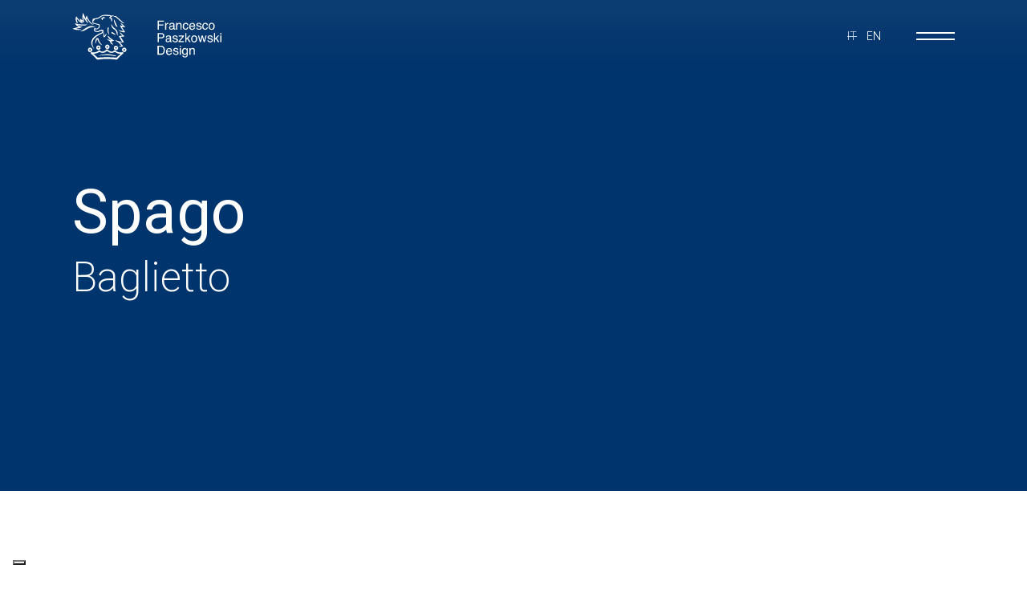

--- FILE ---
content_type: text/html; charset=UTF-8
request_url: https://www.paszkowskidesign.it/project/m-y-spago/
body_size: 7915
content:
<!DOCTYPE html>
<html lang="it-IT">
<head>
    <meta charset="UTF-8">
    <meta name="viewport" content="width=device-width, initial-scale=1">
    <meta http-equiv="X-UA-Compatible" content="IE=edge">
    <meta name='robots' content='index, follow, max-image-preview:large, max-snippet:-1, max-video-preview:-1' />

	<!-- This site is optimized with the Yoast SEO plugin v26.8 - https://yoast.com/product/yoast-seo-wordpress/ -->
	<title>Spago - Paszkowski Design</title>
	<link rel="canonical" href="https://www.paszkowskidesign.it/project/m-y-spago/" />
	<meta property="og:locale" content="it_IT" />
	<meta property="og:type" content="article" />
	<meta property="og:title" content="Spago - Paszkowski Design" />
	<meta property="og:url" content="https://www.paszkowskidesign.it/project/m-y-spago/" />
	<meta property="og:site_name" content="Paszkowski Design" />
	<meta property="article:modified_time" content="2022-05-24T09:56:24+00:00" />
	<meta name="twitter:card" content="summary_large_image" />
	<script type="application/ld+json" class="yoast-schema-graph">{"@context":"https://schema.org","@graph":[{"@type":"WebPage","@id":"https://www.paszkowskidesign.it/project/m-y-spago/","url":"https://www.paszkowskidesign.it/project/m-y-spago/","name":"Spago - Paszkowski Design","isPartOf":{"@id":"https://www.paszkowskidesign.it/#website"},"datePublished":"2002-12-03T14:17:00+00:00","dateModified":"2022-05-24T09:56:24+00:00","breadcrumb":{"@id":"https://www.paszkowskidesign.it/project/m-y-spago/#breadcrumb"},"inLanguage":"it-IT","potentialAction":[{"@type":"ReadAction","target":["https://www.paszkowskidesign.it/project/m-y-spago/"]}]},{"@type":"BreadcrumbList","@id":"https://www.paszkowskidesign.it/project/m-y-spago/#breadcrumb","itemListElement":[{"@type":"ListItem","position":1,"name":"Home","item":"https://www.paszkowskidesign.it/"},{"@type":"ListItem","position":2,"name":"Progetti","item":"https://www.paszkowskidesign.it/project/"},{"@type":"ListItem","position":3,"name":"Spago"}]},{"@type":"WebSite","@id":"https://www.paszkowskidesign.it/#website","url":"https://www.paszkowskidesign.it/","name":"Paszkowski Design","description":"Paszkowski Design Official Website","potentialAction":[{"@type":"SearchAction","target":{"@type":"EntryPoint","urlTemplate":"https://www.paszkowskidesign.it/?s={search_term_string}"},"query-input":{"@type":"PropertyValueSpecification","valueRequired":true,"valueName":"search_term_string"}}],"inLanguage":"it-IT"}]}</script>
	<!-- / Yoast SEO plugin. -->


<link rel='dns-prefetch' href='//cdn.iubenda.com' />
<link rel="alternate" type="application/rss+xml" title="Paszkowski Design &raquo; Feed" href="https://www.paszkowskidesign.it/feed/" />
<link rel="alternate" type="application/rss+xml" title="Paszkowski Design &raquo; Feed dei commenti" href="https://www.paszkowskidesign.it/comments/feed/" />
<link rel="alternate" title="oEmbed (JSON)" type="application/json+oembed" href="https://www.paszkowskidesign.it/wp-json/oembed/1.0/embed?url=https%3A%2F%2Fwww.paszkowskidesign.it%2Fproject%2Fm-y-spago%2F" />
<link rel="alternate" title="oEmbed (XML)" type="text/xml+oembed" href="https://www.paszkowskidesign.it/wp-json/oembed/1.0/embed?url=https%3A%2F%2Fwww.paszkowskidesign.it%2Fproject%2Fm-y-spago%2F&#038;format=xml" />
<style id='wp-img-auto-sizes-contain-inline-css'>
img:is([sizes=auto i],[sizes^="auto," i]){contain-intrinsic-size:3000px 1500px}
/*# sourceURL=wp-img-auto-sizes-contain-inline-css */
</style>
<style id='wp-emoji-styles-inline-css'>

	img.wp-smiley, img.emoji {
		display: inline !important;
		border: none !important;
		box-shadow: none !important;
		height: 1em !important;
		width: 1em !important;
		margin: 0 0.07em !important;
		vertical-align: -0.1em !important;
		background: none !important;
		padding: 0 !important;
	}
/*# sourceURL=wp-emoji-styles-inline-css */
</style>
<link rel='stylesheet' id='wp-block-library-css' href='https://www.paszkowskidesign.it/wp-includes/css/dist/block-library/style.min.css?ver=6.9' media='all' />
<style id='global-styles-inline-css'>
:root{--wp--preset--aspect-ratio--square: 1;--wp--preset--aspect-ratio--4-3: 4/3;--wp--preset--aspect-ratio--3-4: 3/4;--wp--preset--aspect-ratio--3-2: 3/2;--wp--preset--aspect-ratio--2-3: 2/3;--wp--preset--aspect-ratio--16-9: 16/9;--wp--preset--aspect-ratio--9-16: 9/16;--wp--preset--color--black: #000000;--wp--preset--color--cyan-bluish-gray: #abb8c3;--wp--preset--color--white: #ffffff;--wp--preset--color--pale-pink: #f78da7;--wp--preset--color--vivid-red: #cf2e2e;--wp--preset--color--luminous-vivid-orange: #ff6900;--wp--preset--color--luminous-vivid-amber: #fcb900;--wp--preset--color--light-green-cyan: #7bdcb5;--wp--preset--color--vivid-green-cyan: #00d084;--wp--preset--color--pale-cyan-blue: #8ed1fc;--wp--preset--color--vivid-cyan-blue: #0693e3;--wp--preset--color--vivid-purple: #9b51e0;--wp--preset--gradient--vivid-cyan-blue-to-vivid-purple: linear-gradient(135deg,rgb(6,147,227) 0%,rgb(155,81,224) 100%);--wp--preset--gradient--light-green-cyan-to-vivid-green-cyan: linear-gradient(135deg,rgb(122,220,180) 0%,rgb(0,208,130) 100%);--wp--preset--gradient--luminous-vivid-amber-to-luminous-vivid-orange: linear-gradient(135deg,rgb(252,185,0) 0%,rgb(255,105,0) 100%);--wp--preset--gradient--luminous-vivid-orange-to-vivid-red: linear-gradient(135deg,rgb(255,105,0) 0%,rgb(207,46,46) 100%);--wp--preset--gradient--very-light-gray-to-cyan-bluish-gray: linear-gradient(135deg,rgb(238,238,238) 0%,rgb(169,184,195) 100%);--wp--preset--gradient--cool-to-warm-spectrum: linear-gradient(135deg,rgb(74,234,220) 0%,rgb(151,120,209) 20%,rgb(207,42,186) 40%,rgb(238,44,130) 60%,rgb(251,105,98) 80%,rgb(254,248,76) 100%);--wp--preset--gradient--blush-light-purple: linear-gradient(135deg,rgb(255,206,236) 0%,rgb(152,150,240) 100%);--wp--preset--gradient--blush-bordeaux: linear-gradient(135deg,rgb(254,205,165) 0%,rgb(254,45,45) 50%,rgb(107,0,62) 100%);--wp--preset--gradient--luminous-dusk: linear-gradient(135deg,rgb(255,203,112) 0%,rgb(199,81,192) 50%,rgb(65,88,208) 100%);--wp--preset--gradient--pale-ocean: linear-gradient(135deg,rgb(255,245,203) 0%,rgb(182,227,212) 50%,rgb(51,167,181) 100%);--wp--preset--gradient--electric-grass: linear-gradient(135deg,rgb(202,248,128) 0%,rgb(113,206,126) 100%);--wp--preset--gradient--midnight: linear-gradient(135deg,rgb(2,3,129) 0%,rgb(40,116,252) 100%);--wp--preset--font-size--small: 13px;--wp--preset--font-size--medium: 20px;--wp--preset--font-size--large: 36px;--wp--preset--font-size--x-large: 42px;--wp--preset--spacing--20: 0.44rem;--wp--preset--spacing--30: 0.67rem;--wp--preset--spacing--40: 1rem;--wp--preset--spacing--50: 1.5rem;--wp--preset--spacing--60: 2.25rem;--wp--preset--spacing--70: 3.38rem;--wp--preset--spacing--80: 5.06rem;--wp--preset--shadow--natural: 6px 6px 9px rgba(0, 0, 0, 0.2);--wp--preset--shadow--deep: 12px 12px 50px rgba(0, 0, 0, 0.4);--wp--preset--shadow--sharp: 6px 6px 0px rgba(0, 0, 0, 0.2);--wp--preset--shadow--outlined: 6px 6px 0px -3px rgb(255, 255, 255), 6px 6px rgb(0, 0, 0);--wp--preset--shadow--crisp: 6px 6px 0px rgb(0, 0, 0);}:where(.is-layout-flex){gap: 0.5em;}:where(.is-layout-grid){gap: 0.5em;}body .is-layout-flex{display: flex;}.is-layout-flex{flex-wrap: wrap;align-items: center;}.is-layout-flex > :is(*, div){margin: 0;}body .is-layout-grid{display: grid;}.is-layout-grid > :is(*, div){margin: 0;}:where(.wp-block-columns.is-layout-flex){gap: 2em;}:where(.wp-block-columns.is-layout-grid){gap: 2em;}:where(.wp-block-post-template.is-layout-flex){gap: 1.25em;}:where(.wp-block-post-template.is-layout-grid){gap: 1.25em;}.has-black-color{color: var(--wp--preset--color--black) !important;}.has-cyan-bluish-gray-color{color: var(--wp--preset--color--cyan-bluish-gray) !important;}.has-white-color{color: var(--wp--preset--color--white) !important;}.has-pale-pink-color{color: var(--wp--preset--color--pale-pink) !important;}.has-vivid-red-color{color: var(--wp--preset--color--vivid-red) !important;}.has-luminous-vivid-orange-color{color: var(--wp--preset--color--luminous-vivid-orange) !important;}.has-luminous-vivid-amber-color{color: var(--wp--preset--color--luminous-vivid-amber) !important;}.has-light-green-cyan-color{color: var(--wp--preset--color--light-green-cyan) !important;}.has-vivid-green-cyan-color{color: var(--wp--preset--color--vivid-green-cyan) !important;}.has-pale-cyan-blue-color{color: var(--wp--preset--color--pale-cyan-blue) !important;}.has-vivid-cyan-blue-color{color: var(--wp--preset--color--vivid-cyan-blue) !important;}.has-vivid-purple-color{color: var(--wp--preset--color--vivid-purple) !important;}.has-black-background-color{background-color: var(--wp--preset--color--black) !important;}.has-cyan-bluish-gray-background-color{background-color: var(--wp--preset--color--cyan-bluish-gray) !important;}.has-white-background-color{background-color: var(--wp--preset--color--white) !important;}.has-pale-pink-background-color{background-color: var(--wp--preset--color--pale-pink) !important;}.has-vivid-red-background-color{background-color: var(--wp--preset--color--vivid-red) !important;}.has-luminous-vivid-orange-background-color{background-color: var(--wp--preset--color--luminous-vivid-orange) !important;}.has-luminous-vivid-amber-background-color{background-color: var(--wp--preset--color--luminous-vivid-amber) !important;}.has-light-green-cyan-background-color{background-color: var(--wp--preset--color--light-green-cyan) !important;}.has-vivid-green-cyan-background-color{background-color: var(--wp--preset--color--vivid-green-cyan) !important;}.has-pale-cyan-blue-background-color{background-color: var(--wp--preset--color--pale-cyan-blue) !important;}.has-vivid-cyan-blue-background-color{background-color: var(--wp--preset--color--vivid-cyan-blue) !important;}.has-vivid-purple-background-color{background-color: var(--wp--preset--color--vivid-purple) !important;}.has-black-border-color{border-color: var(--wp--preset--color--black) !important;}.has-cyan-bluish-gray-border-color{border-color: var(--wp--preset--color--cyan-bluish-gray) !important;}.has-white-border-color{border-color: var(--wp--preset--color--white) !important;}.has-pale-pink-border-color{border-color: var(--wp--preset--color--pale-pink) !important;}.has-vivid-red-border-color{border-color: var(--wp--preset--color--vivid-red) !important;}.has-luminous-vivid-orange-border-color{border-color: var(--wp--preset--color--luminous-vivid-orange) !important;}.has-luminous-vivid-amber-border-color{border-color: var(--wp--preset--color--luminous-vivid-amber) !important;}.has-light-green-cyan-border-color{border-color: var(--wp--preset--color--light-green-cyan) !important;}.has-vivid-green-cyan-border-color{border-color: var(--wp--preset--color--vivid-green-cyan) !important;}.has-pale-cyan-blue-border-color{border-color: var(--wp--preset--color--pale-cyan-blue) !important;}.has-vivid-cyan-blue-border-color{border-color: var(--wp--preset--color--vivid-cyan-blue) !important;}.has-vivid-purple-border-color{border-color: var(--wp--preset--color--vivid-purple) !important;}.has-vivid-cyan-blue-to-vivid-purple-gradient-background{background: var(--wp--preset--gradient--vivid-cyan-blue-to-vivid-purple) !important;}.has-light-green-cyan-to-vivid-green-cyan-gradient-background{background: var(--wp--preset--gradient--light-green-cyan-to-vivid-green-cyan) !important;}.has-luminous-vivid-amber-to-luminous-vivid-orange-gradient-background{background: var(--wp--preset--gradient--luminous-vivid-amber-to-luminous-vivid-orange) !important;}.has-luminous-vivid-orange-to-vivid-red-gradient-background{background: var(--wp--preset--gradient--luminous-vivid-orange-to-vivid-red) !important;}.has-very-light-gray-to-cyan-bluish-gray-gradient-background{background: var(--wp--preset--gradient--very-light-gray-to-cyan-bluish-gray) !important;}.has-cool-to-warm-spectrum-gradient-background{background: var(--wp--preset--gradient--cool-to-warm-spectrum) !important;}.has-blush-light-purple-gradient-background{background: var(--wp--preset--gradient--blush-light-purple) !important;}.has-blush-bordeaux-gradient-background{background: var(--wp--preset--gradient--blush-bordeaux) !important;}.has-luminous-dusk-gradient-background{background: var(--wp--preset--gradient--luminous-dusk) !important;}.has-pale-ocean-gradient-background{background: var(--wp--preset--gradient--pale-ocean) !important;}.has-electric-grass-gradient-background{background: var(--wp--preset--gradient--electric-grass) !important;}.has-midnight-gradient-background{background: var(--wp--preset--gradient--midnight) !important;}.has-small-font-size{font-size: var(--wp--preset--font-size--small) !important;}.has-medium-font-size{font-size: var(--wp--preset--font-size--medium) !important;}.has-large-font-size{font-size: var(--wp--preset--font-size--large) !important;}.has-x-large-font-size{font-size: var(--wp--preset--font-size--x-large) !important;}
/*# sourceURL=global-styles-inline-css */
</style>

<style id='classic-theme-styles-inline-css'>
/*! This file is auto-generated */
.wp-block-button__link{color:#fff;background-color:#32373c;border-radius:9999px;box-shadow:none;text-decoration:none;padding:calc(.667em + 2px) calc(1.333em + 2px);font-size:1.125em}.wp-block-file__button{background:#32373c;color:#fff;text-decoration:none}
/*# sourceURL=/wp-includes/css/classic-themes.min.css */
</style>
<link rel='stylesheet' id='wpml-legacy-horizontal-list-0-css' href='https://www.paszkowskidesign.it/wp-content/plugins/sitepress-multilingual-cms/templates/language-switchers/legacy-list-horizontal/style.min.css?ver=1' media='all' />
<style id='wpml-legacy-horizontal-list-0-inline-css'>
.wpml-ls-statics-footer a, .wpml-ls-statics-footer .wpml-ls-sub-menu a, .wpml-ls-statics-footer .wpml-ls-sub-menu a:link, .wpml-ls-statics-footer li:not(.wpml-ls-current-language) .wpml-ls-link, .wpml-ls-statics-footer li:not(.wpml-ls-current-language) .wpml-ls-link:link {color:#444444;background-color:#ffffff;}.wpml-ls-statics-footer .wpml-ls-sub-menu a:hover,.wpml-ls-statics-footer .wpml-ls-sub-menu a:focus, .wpml-ls-statics-footer .wpml-ls-sub-menu a:link:hover, .wpml-ls-statics-footer .wpml-ls-sub-menu a:link:focus {color:#000000;background-color:#eeeeee;}.wpml-ls-statics-footer .wpml-ls-current-language > a {color:#444444;background-color:#ffffff;}.wpml-ls-statics-footer .wpml-ls-current-language:hover>a, .wpml-ls-statics-footer .wpml-ls-current-language>a:focus {color:#000000;background-color:#eeeeee;}
/*# sourceURL=wpml-legacy-horizontal-list-0-inline-css */
</style>

<script  type="text/javascript" class=" _iub_cs_skip" id="iubenda-head-inline-scripts-0">
var _iub = _iub || [];
_iub.csConfiguration = {"consentOnContinuedBrowsing":false,"floatingPreferencesButtonDisplay":"bottom-left","invalidateConsentWithoutLog":true,"perPurposeConsent":true,"siteId":2819221,"cookiePolicyId":74933242,"lang":"it", "banner":{ "acceptButtonDisplay":true,"backgroundOverlay":true,"closeButtonDisplay":false,"customizeButtonDisplay":true,"explicitWithdrawal":true,"fontSizeBody":"12px","listPurposes":true,"position":"float-bottom-left","rejectButtonDisplay":true }};

//# sourceURL=iubenda-head-inline-scripts-0
</script>
<script  type="text/javascript" charset="UTF-8" async="" class=" _iub_cs_skip" src="//cdn.iubenda.com/cs/iubenda_cs.js?ver=3.12.5" id="iubenda-head-scripts-0-js"></script>
<script id="wpml-cookie-js-extra">
var wpml_cookies = {"wp-wpml_current_language":{"value":"it","expires":1,"path":"/"}};
var wpml_cookies = {"wp-wpml_current_language":{"value":"it","expires":1,"path":"/"}};
//# sourceURL=wpml-cookie-js-extra
</script>
<script src="https://www.paszkowskidesign.it/wp-content/plugins/sitepress-multilingual-cms/res/js/cookies/language-cookie.js?ver=486900" id="wpml-cookie-js" defer data-wp-strategy="defer"></script>
<script src="https://www.paszkowskidesign.it/wp-includes/js/jquery/jquery.min.js?ver=3.7.1" id="jquery-core-js"></script>
<script src="https://www.paszkowskidesign.it/wp-includes/js/jquery/jquery-migrate.min.js?ver=3.4.1" id="jquery-migrate-js"></script>
<link rel="https://api.w.org/" href="https://www.paszkowskidesign.it/wp-json/" /><link rel="alternate" title="JSON" type="application/json" href="https://www.paszkowskidesign.it/wp-json/wp/v2/imbarcazioni/554" /><link rel="EditURI" type="application/rsd+xml" title="RSD" href="https://www.paszkowskidesign.it/xmlrpc.php?rsd" />
<meta name="generator" content="WordPress 6.9" />
<link rel='shortlink' href='https://www.paszkowskidesign.it/?p=554' />
<meta name="generator" content="WPML ver:4.8.6 stt:1,27;" />
<link rel="icon" href="https://www.paszkowskidesign.it/wp-content/uploads/2022/10/cropped-logo-paszkowski-32x32.png" sizes="32x32" />
<link rel="icon" href="https://www.paszkowskidesign.it/wp-content/uploads/2022/10/cropped-logo-paszkowski-192x192.png" sizes="192x192" />
<link rel="apple-touch-icon" href="https://www.paszkowskidesign.it/wp-content/uploads/2022/10/cropped-logo-paszkowski-180x180.png" />
<meta name="msapplication-TileImage" content="https://www.paszkowskidesign.it/wp-content/uploads/2022/10/cropped-logo-paszkowski-270x270.png" />
    <link href="https://www.paszkowskidesign.it/wp-content/themes/paszkowski/assets/css/main.css" rel="stylesheet">
    <link href="https://www.paszkowskidesign.it/wp-content/themes/paszkowski/style.css" rel="stylesheet">
    
	<!-- Google tag (gtag.js) -->
<script async src="https://www.googletagmanager.com/gtag/js?id=G-7B2CNYQGM5"></script>
<script>
  window.dataLayer = window.dataLayer || [];
  function gtag(){dataLayer.push(arguments);}
  gtag('js', new Date());

  gtag('config', 'G-7B2CNYQGM5', { 'anonymize_ip': true });
</script>
	
</head>

<body class="wp-singular imbarcazioni-template-default single single-imbarcazioni postid-554 wp-theme-paszkowski">


<header>
    <div class="container-fluid">
        <div class="h-wrapper">
            <div id="logo">
                <a href="/">
                    <object class="logo-dark" data="https://www.paszkowskidesign.it/wp-content/themes/paszkowski/assets/images/logo.svg" type="image/svg+xml"></object>
                    <object class="logo-light" data="https://www.paszkowskidesign.it/wp-content/themes/paszkowski/assets/images/logo-white.svg" type="image/svg+xml"></object>
                </a>
            </div>
            <div class="controls">
                <div class="lang">
                    <span class="mx-1" id="ita"><a href="/" class="light">IT</a></span>
                    <span class="mx-1" id="eng"><a href="/en/" class="light">EN</a></span>
                </div>
                <div id="ab">
                    <div class="a"></div>
                    <div class="b"></div>
                </div>
            </div>
        </div>
        <div class="b-wrapper">
            <div class="row">
                <div class="order-1 order-lg-0 col-lg-7">
                    <nav class="c-nav">
                        <div>
                            <p class="text-uppercase medium m-0 p-0 fs-5 mb-1">Follow us</p>
                            <p class="m-0 p-0">
                                <!--a href="#" target="_blank">Facebook</a><br-->
                                <a href="https://www.instagram.com/paszkowskidesign/" target="_blank">Instagram</a>
                            </p>
                        </div>
                        <div>
                            <p class="text-uppercase medium m-0 p-0 fs-5 mb-1">Sede Operativa</p>
                            <p class="m-0 p-0">
                                Via di S. Maria a Marignolle, 69<br>
                                50124 Firenze Italy<br>
                                Tel: +39 055 229 519<br>
                                Mail: <a href="mailto:info@paszkowskidesign.it">info@paszkowskidesign.it</a>
                            </p>
                            <p class="text-uppercase medium m-0 p-0 fs-5 mt-4 mb-1">Sede Legale</p>
                            <p>
                                Via Roma 317/e<br>
                                59100 Prato Italy<br>
                                P.IVA 02014310979<br>
                                Isc. rec. Imp. di Prato 492177
                            </p>
                        </div>
                    </nav>
                </div>
                <div class="order-0 order-lg-1 col-lg-5">
                    <nav class="m-nav">
                        <ul>
                            <li><a href="https://www.paszkowskidesign.it/">Home</a></li>
                            <li><a href="https://www.paszkowskidesign.it/heritage/">Heritage</a></li>
                            <!--li class="double-h"><a href="">Design<br />Philosophy</a></li-->
                            <li><a href="https://www.paszkowskidesign.it/projects/">Projects</a></li>
                            <!--li><a href="https://www.paszkowskidesign.it/news/">News</a></li-->
                        </ul>
                    </nav>
                </div>
            </div>
        </div>
    </div>
</header>
<div class="scroll-down animation">
    <div class="container-fluid">
        <span class="button b-light arrow arrow-down text-uppercase light">Scroll Down <i></i></span>
    </div>
</div>

<div data-router-wrapper>
    <main class="project" data-router-view>
        <div class="layers">
                            <div class="layer highlighted-projects obs bg-dark" id="hero">
                    <div class="hero-wrapper">
                        <div class="p background-image gradient-dark obs " style="background-color: #0056b3">
                            <img src="" style="display: none" />
                            <div class="container-fluid h-100">
                                <div class="row align-items-center h-100">
                                    <div class="col-lg-8">
                                        <h1 class="motion-in d-block mb-3">
                                            Spago                                        </h1>
                                        <h2 class="motion-in d-block extralight">
                                            Baglietto                                        </h2>
                                    </div>
                                </div>
                            </div>
                        </div>
                    </div>
                </div>
                        <section class="layer obs bg-light project-sec">
                                <div class="project-b pt-xl">
                    <div class="container-fluid h-100">
                        <div class="row justify-content-center">
                            <div class="col-lg-7">
                                <div class="article pt-5">
                                    <div class="article-h m-0 p-0 no-border">
                                        <div class="title">
                                            <h3 class="extralight m-0 p-0"><span class="regular">Spago</span> / Baglietto</h3>
                                            <h4 class="light mt-3">26m - 2002</h4>
                                        </div>
                                    </div>
                                    <div class="article-b m-0 p-0 mt-4">
                                       <!--   -->
                                    </div>
                                                                    </div>
                            </div>
                        </div>
                        <div class="row">
                            <div class="col-lg-12">
                                <div class="project-gallery">
                                                                                                        </div>
                            </div>
                        </div>
                    </div>
                </div>
                <div class="load-more mt-5">
                    <a href="https://www.paszkowskidesign.it/projects/" class="button b-rounded b-outline b-dark arrow arrow-left text-uppercase"><i class="m-0 p-0 mr-3"></i>Back to projects List</a>
                </div>
            </section>
          
          <!-- footer -->
		   <footer class="layer bg-dark obs">
    <div class="container-fluid align-items-xl-end d-flex h-100">
        <div class="row pt-xl">
            <div class="col-lg-12"></div>
            <div class="col-lg-3">
                <h5 class="text-uppercase medium">Sede Operativa</h5>
                <ul>
                    <li class="pb-1 light">Via di S. Maria a Marignolle, 69</li>
                    <li class="pb-1 light">50124 Firenze Italy</li>
                    <li class="pb-1 light">Tel: +39 055 229 519</li>
                    <li class="pb-1 light">Mail: <a href="mailto:info@paszkowskidesign.it">info@paszkowskidesign.it</a></li>
                </ul>
            </div>
            <div class="col-lg-3">
                <h5 class="text-uppercase medium">Sede Legale</h5>
                <ul class="light">
                    <li class="pb-1 light">Via Roma 317/e</li>
                    <li class="pb-1 light">59100 Prato Italy</li>
                    <li class="pb-1 light">P.IVA 02014310979</li>
                    <li class="pb-1 light">Isc. rec. Imp. di Prato 492177</li>
                </ul>
            </div>
            <div class="col-lg-3">
                <h5 class="text-uppercase medium">Ufficio Stampa</h5>
                <ul class="light">
                    <li class="pb-1 light">Gabriella Cottignoli</li>
                    <li class="pb-1 light">Via Felice Bellotti,2</li>
                    <li class="pb-1 light">20129 Milano Italy</li>
                    <li class="pb-1 light">Tel: +39 3401686130</li>
                    <li class="pb-1 light">Mail:<a href="mailto:press@saturnoeassociati.com">press@saturnoeassociati.com</a></li>
                </ul>
            </div>
            <div class="col-lg-3">
                <h5 class="text-uppercase medium">Follow us</h5>
                <ul>
                    <!--li class="pb-1 light"><a href="#facebook">facebook</a></li-->
                    <li class="pb-1 light"><a href="https://www.instagram.com/paszkowskidesign/" target="_blank">instagram</a></li>
                </ul>
            </div>
            <div class="col-lg-12">
                <div class="footer-footer">
                    <span class="light">VAT number IT02014310979 - Isc.Reg.Imp. di Prato 492177 - 
						
						<a href="https://www.iubenda.com/privacy-policy/74933242" class="iubenda-nostyle no-brand iubenda-noiframe iubenda-embed iubenda-noiframe text-uppercase" title="Privacy Policy ">Privacy Policy</a><script type="text/javascript">(function (w,d) {var loader = function () {var s = d.createElement("script"), tag = d.getElementsByTagName("script")[0]; s.src="https://cdn.iubenda.com/iubenda.js"; tag.parentNode.insertBefore(s,tag);}; if(w.addEventListener){w.addEventListener("load", loader, false);}else if(w.attachEvent){w.attachEvent("onload", loader);}else{w.onload = loader;}})(window, document);</script> - 
						
						<a href="https://www.iubenda.com/privacy-policy/74933242/cookie-policy" class="iubenda-nostyle no-brand iubenda-noiframe iubenda-embed iubenda-noiframe text-uppercase" title="Cookie Policy ">Cookie Policy</a><script type="text/javascript">(function (w,d) {var loader = function () {var s = d.createElement("script"), tag = d.getElementsByTagName("script")[0]; s.src="https://cdn.iubenda.com/iubenda.js"; tag.parentNode.insertBefore(s,tag);}; if(w.addEventListener){w.addEventListener("load", loader, false);}else if(w.attachEvent){w.attachEvent("onload", loader);}else{w.onload = loader;}})(window, document);</script>- 
						
						<a href="https://www.tonidigrigio.it" target="_blank" class="text-uppercase">Credits</a></span>
                </div>
            </div>
        </div>
    </div>
</footer>        </div>
    </main>
</div>
 
		
		
		
<script type="speculationrules">
{"prefetch":[{"source":"document","where":{"and":[{"href_matches":"/*"},{"not":{"href_matches":["/wp-*.php","/wp-admin/*","/wp-content/uploads/*","/wp-content/*","/wp-content/plugins/*","/wp-content/themes/paszkowski/*","/*\\?(.+)"]}},{"not":{"selector_matches":"a[rel~=\"nofollow\"]"}},{"not":{"selector_matches":".no-prefetch, .no-prefetch a"}}]},"eagerness":"conservative"}]}
</script>

<div class="wpml-ls-statics-footer wpml-ls wpml-ls-legacy-list-horizontal">
	<ul role="menu"><li class="wpml-ls-slot-footer wpml-ls-item wpml-ls-item-en wpml-ls-first-item wpml-ls-item-legacy-list-horizontal" role="none">
				<a href="https://www.paszkowskidesign.it/en/project/m-y-spago/" class="wpml-ls-link" role="menuitem"  aria-label="Passa a Inglese(English)" title="Passa a Inglese(English)" >
                                                        <img
            class="wpml-ls-flag"
            src="https://www.paszkowskidesign.it/wp-content/plugins/sitepress-multilingual-cms/res/flags/en.png"
            alt=""
            width=18
            height=12
    /><span class="wpml-ls-native" lang="en">English</span><span class="wpml-ls-display"><span class="wpml-ls-bracket"> (</span>Inglese<span class="wpml-ls-bracket">)</span></span></a>
			</li><li class="wpml-ls-slot-footer wpml-ls-item wpml-ls-item-it wpml-ls-current-language wpml-ls-last-item wpml-ls-item-legacy-list-horizontal" role="none">
				<a href="https://www.paszkowskidesign.it/project/m-y-spago/" class="wpml-ls-link" role="menuitem" >
                                                        <img
            class="wpml-ls-flag"
            src="https://www.paszkowskidesign.it/wp-content/plugins/sitepress-multilingual-cms/res/flags/it.png"
            alt=""
            width=18
            height=12
    /><span class="wpml-ls-native" role="menuitem">Italiano</span></a>
			</li></ul>
</div>
<script id="iubenda-forms-js-extra">
var iubFormParams = [];
//# sourceURL=iubenda-forms-js-extra
</script>
<script src="https://www.paszkowskidesign.it/wp-content/plugins/iubenda-cookie-law-solution/assets/js/frontend.js?ver=3.12.5" id="iubenda-forms-js"></script>
<script src="//cdn.iubenda.com/cons/iubenda_cons.js?ver=3.12.5" id="iubenda-cons-cdn-js"></script>
<script id="iubenda-cons-js-extra">
var iubConsParams = {"api_key":"BbrU82v6cYWVAbEYFMaMqyadsXBwRFNT","log_level":"error","logger":"console","send_from_local_storage_at_load":"true"};
//# sourceURL=iubenda-cons-js-extra
</script>
<script src="https://www.paszkowskidesign.it/wp-content/plugins/iubenda-cookie-law-solution/assets/js/cons.js?ver=3.12.5" id="iubenda-cons-js"></script>
<script id="wp-emoji-settings" type="application/json">
{"baseUrl":"https://s.w.org/images/core/emoji/17.0.2/72x72/","ext":".png","svgUrl":"https://s.w.org/images/core/emoji/17.0.2/svg/","svgExt":".svg","source":{"concatemoji":"https://www.paszkowskidesign.it/wp-includes/js/wp-emoji-release.min.js?ver=6.9"}}
</script>
<script type="module">
/*! This file is auto-generated */
const a=JSON.parse(document.getElementById("wp-emoji-settings").textContent),o=(window._wpemojiSettings=a,"wpEmojiSettingsSupports"),s=["flag","emoji"];function i(e){try{var t={supportTests:e,timestamp:(new Date).valueOf()};sessionStorage.setItem(o,JSON.stringify(t))}catch(e){}}function c(e,t,n){e.clearRect(0,0,e.canvas.width,e.canvas.height),e.fillText(t,0,0);t=new Uint32Array(e.getImageData(0,0,e.canvas.width,e.canvas.height).data);e.clearRect(0,0,e.canvas.width,e.canvas.height),e.fillText(n,0,0);const a=new Uint32Array(e.getImageData(0,0,e.canvas.width,e.canvas.height).data);return t.every((e,t)=>e===a[t])}function p(e,t){e.clearRect(0,0,e.canvas.width,e.canvas.height),e.fillText(t,0,0);var n=e.getImageData(16,16,1,1);for(let e=0;e<n.data.length;e++)if(0!==n.data[e])return!1;return!0}function u(e,t,n,a){switch(t){case"flag":return n(e,"\ud83c\udff3\ufe0f\u200d\u26a7\ufe0f","\ud83c\udff3\ufe0f\u200b\u26a7\ufe0f")?!1:!n(e,"\ud83c\udde8\ud83c\uddf6","\ud83c\udde8\u200b\ud83c\uddf6")&&!n(e,"\ud83c\udff4\udb40\udc67\udb40\udc62\udb40\udc65\udb40\udc6e\udb40\udc67\udb40\udc7f","\ud83c\udff4\u200b\udb40\udc67\u200b\udb40\udc62\u200b\udb40\udc65\u200b\udb40\udc6e\u200b\udb40\udc67\u200b\udb40\udc7f");case"emoji":return!a(e,"\ud83e\u1fac8")}return!1}function f(e,t,n,a){let r;const o=(r="undefined"!=typeof WorkerGlobalScope&&self instanceof WorkerGlobalScope?new OffscreenCanvas(300,150):document.createElement("canvas")).getContext("2d",{willReadFrequently:!0}),s=(o.textBaseline="top",o.font="600 32px Arial",{});return e.forEach(e=>{s[e]=t(o,e,n,a)}),s}function r(e){var t=document.createElement("script");t.src=e,t.defer=!0,document.head.appendChild(t)}a.supports={everything:!0,everythingExceptFlag:!0},new Promise(t=>{let n=function(){try{var e=JSON.parse(sessionStorage.getItem(o));if("object"==typeof e&&"number"==typeof e.timestamp&&(new Date).valueOf()<e.timestamp+604800&&"object"==typeof e.supportTests)return e.supportTests}catch(e){}return null}();if(!n){if("undefined"!=typeof Worker&&"undefined"!=typeof OffscreenCanvas&&"undefined"!=typeof URL&&URL.createObjectURL&&"undefined"!=typeof Blob)try{var e="postMessage("+f.toString()+"("+[JSON.stringify(s),u.toString(),c.toString(),p.toString()].join(",")+"));",a=new Blob([e],{type:"text/javascript"});const r=new Worker(URL.createObjectURL(a),{name:"wpTestEmojiSupports"});return void(r.onmessage=e=>{i(n=e.data),r.terminate(),t(n)})}catch(e){}i(n=f(s,u,c,p))}t(n)}).then(e=>{for(const n in e)a.supports[n]=e[n],a.supports.everything=a.supports.everything&&a.supports[n],"flag"!==n&&(a.supports.everythingExceptFlag=a.supports.everythingExceptFlag&&a.supports[n]);var t;a.supports.everythingExceptFlag=a.supports.everythingExceptFlag&&!a.supports.flag,a.supports.everything||((t=a.source||{}).concatemoji?r(t.concatemoji):t.wpemoji&&t.twemoji&&(r(t.twemoji),r(t.wpemoji)))});
//# sourceURL=https://www.paszkowskidesign.it/wp-includes/js/wp-emoji-loader.min.js
</script>

<script src="https://www.paszkowskidesign.it/wp-content/themes/paszkowski/assets/js/bundle.js"></script>


</body>
</html>

--- FILE ---
content_type: text/css
request_url: https://www.paszkowskidesign.it/wp-content/themes/paszkowski/style.css
body_size: 2015
content:
/*
Theme Name: PaszkowskiDesign
Author: Tonidigrigio snc
Author URI: https://www.tonidirigio.it/
Version: 1.0
Theme Start: WP Bootstrap Starter
*/

/*typographic*/

@import url('https://fonts.googleapis.com/css2?family=Heebo:wght@100;900&display=swap');
html, body  {font-family: 'Heebo', sans-serif;font-variation-settings: 'wght' 400;}
.thin       {font-variation-settings: 'wght' 100;}
.extralight {font-variation-settings: 'wght' 200;}
.light      {font-variation-settings: 'wght' 300;}
.regular    {font-variation-settings: 'wght' 400;}
.medium     {font-variation-settings: 'wght' 500;}
.semibold   {font-variation-settings: 'wght' 600;}
.bold       {font-variation-settings: 'wght' 700;}
.extrabold  {font-variation-settings: 'wght' 800;}
.black      {font-variation-settings: 'wght' 900;}

.small {font-size:75%;}
.text-center {text-align:center;}

/*fixed*/
.bg-white {background:#FFF;}
.animation {transition: all 0.5s ease-in-out;}
.text-uppercase {text-transform:uppercase !important;}
.no-border {border:none !important}
.overflow-hidden {overflow:hidden;}

/*lang*/
.lang a.active, .lang a.active:hover {opacity:0.75;text-decoration:line-through;cursor:default;}


/*header*/
header .b-wrapper .m-nav ul li a {font-variation-settings: 'wght' 200;transition: all 0.5s ease-in-out;}
header .b-wrapper .m-nav ul li a:hover {font-variation-settings: 'wght' 350;}

/*footer*/
footer {background:#000 !important;}
footer a {text-decoration:none !important;border-bottom:1px solid #FFF;transition: all 0.5s ease-in-out;}
footer a:hover {border-color:rgba(0,0,0,0)}

/*design philosophy*/
section.design-philosophy .h-content .parallax-bg {height:75vh;}

/*button*/
body .button.b-rounded {border-radius:5px;}
body .button.b-outline.b-dark {border-color:#010b1f;color:#010b1f;}
body .button.b-outline.b-dark:hover {background:#010b1f;color:#FFF;}
body .button.b-dark.arrow:hover i {background-image:url(assets/images/arrow-down-light.svg);}
body .button.b-light:hover {background:#FFF !important;color:#010b1f;}
body .button.b-light.arrow:hover i {background-image:url(assets/images/arrow-down-dark.svg);}

/*news*/
.news-slider .splide__arrow.splide__arrow--prev {left:auto !important;right:30px !important;}
.news-slider .splide__arrow:hover {background:#010b1f;transition: all 0.5s ease-in-out;}
.news-slider .splide__arrow.splide__arrow--prev:hover {background-image:url(assets/images/arrow-down-light.svg);background-size: 53% 53%;background-repeat:no-repeat;background-position:center;}
.news-slider .splide__arrow.splide__arrow--next:hover {background-image:url(assets/images/arrow-down-light.svg);background-size: 53% 53%;background-repeat:no-repeat;background-position:center;}
.news-slider .splide__arrows .splide__arrow:disabled, .news-slider .splide__arrows .splide__arrow:hover:disabled {background-color: transparent;background-image:url(assets/images/arrow-down-dark.svg);}
body article.prj figcaption p.title {font-variation-settings: 'wght' 400;}
body article.prj:hover figcaption p.title {font-variation-settings: 'wght' 550;}

/*overlay*/
.goverlay {background:rgba(0,0,0,0.95) !important;}

/*home drag label slider*/
body .drag-label {padding:0px !important;width:70px !important;height:70px !important;display:block !important;text-align:center !important;font-size:12px !important;color:#fff !important;background:#010b1f !important;}
body .drag-label span {line-height:14px;margin-top:20px;}

/*homepage video*/
#hero.home-video-wrapper {position:relative !important;overflow:hidden !important;}
#hero.home-video-wrapper video {
    display:block;
    width:100%;
    height:auto;
    border:none;
    outline:none;
    z-index:1;
    position: absolute;
    top: 50%;
    left: 50%;
    min-width: 100%;
    min-height: 100%;
    width: auto;
    height: auto;
    z-index: 0;
    -ms-transform: translateX(-50%) translateY(-50%);
    -moz-transform: translateX(-50%) translateY(-50%);
    -webkit-transform: translateX(-50%) translateY(-50%);
    transform: translateX(-50%) translateY(-50%);
    object-fit: cover;
}
#hero.home-video-wrapper .wrapper-container {position:absolute;top:0px;left:0px;right:0px;bottom:0px;z-index:9;}

@media screen and (max-width: 680px) {
	#hero.home-video-wrapper {height:80vh;}
}


/*lista progetti*/
main.p-page .p-header h3.filter-categories a:hover {opacity:0.95;transition: all 0.5s ease-in-out;}
/*
section.projects-history .projects-history-b .table .tbody .tr .td.a {width:25%;}
section.projects-history .projects-history-b .table .tbody .tr .td.b {width:25%;}
section.projects-history .projects-history-b .table .tbody .tr .td.c {width:20%;}
section.projects-history .projects-history-b .table .tbody .tr .td.d {width:30%;}
*/
section.projects-history .projects-history-b .table .tbody .tr .td {align-items: center !important;}
section.projects-history .projects-history-b .table .tbody .tr .td.a {width:15%;}
section.projects-history .projects-history-b .table .tbody .tr .td.b {width:15%;}
section.projects-history .projects-history-b .table .tbody .tr .td.c {width:15%;}
section.projects-history .projects-history-b .table .tbody .tr .td.e {width:8%;overflow: visible;justify-content: center; text-indent: 0px !important;}
section.projects-history .projects-history-b .table .tbody .tr .td.d {width:30%; }
section.projects-history .projects-history-b .table .tbody .tr:hover {background: #021633;}

section.projects-history .projects-history-b .table .tbody .tr .td.a::before, section.projects-history .projects-history-b .table .tbody .tr .td.b::before, section.projects-history .projects-history-b .table .tbody .tr .td.c::before {display:none !important;}
section.projects-history .projects-history-b .table .tbody .tr {height:auto !important;}
section.projects-history .projects-history-b .table .tbody .tr .td p {font-size:16px !important;padding:0px !important;margin:10px 0px !important; }

@media screen and (max-width: 600px) {
section.projects-history .projects-history-b .table .tbody .tr .td.a {width:50%; float: left;}
section.projects-history .projects-history-b .table .tbody .tr .td.b {width:50%; float: left;}
section.projects-history .projects-history-b .table .tbody .tr .td.c {width:50%; float: left;}
section.projects-history .projects-history-b .table .tbody .tr .td.d {width:50%; float: left; justify-content: left;}
section.projects-history .projects-history-b .table .tbody .tr .td.e {width:8%;overflow: visible;float:left; margin-left: 10px;}
section.projects-history .projects-history-b .table .tbody .tr { display: block; clear: both; padding: 20px 0px; border-bottom: solid 1px #fff;}
}


/*scheda progetti*/
.in-view .split-me span:nth-child(2) .in-view .split-me span:nth-child(3) {color:#FF0066}
main.project .highlighted-projects h2 {font-size:4vw;}
#hero .hero-wrapper.video-cover {background:#000 !important;}
#progetto-video-cover {
    position:absolute;
    top:50%;
    left:50%;
    transform: translate(-50%, -50%);
    min-width:110%; 
    min-height:110%;
    display:block;
    opacity:0.85 !important;
}
main.project .project-b .article .title h3 {font-size:46px;line-height:40px;}
main.project .project-b .article .title h4 {font-size:26px;line-height:30px;}
main.project .project-b .article .article-b p {line-height:22px;}
.card.card-awards {
    margin:0px;
    padding:0px;
    border:none;
    -ms-flex: 0 0 20%;
    -webkit-box-flex: 0;
    -webkit-flex: 0 0 20%;
    flex: 0 0 20%;
    max-width: 20%;
}
.card.card-awards figure {display:block;width:100%;text-align:center;}
.card.card-awards figure img {display:block;margin:0px auto;width:100%;max-width:90px;filter: grayscale(100%);opacity:0.5;transition: all 0.5s ease-in-out;}
.card.card-awards figcaption {text-align:center;}
.card.card-awards:hover figure img {opacity:1;}

/*news*/
#cover.fadeout {opacity:0 !important;}
main.news-page-detail .mt-intro {margin-top:85vh;}
main.news-page-detail .main-title {font-size:2.5vw;line-height:normal;}
main.news-page-detail blockquote {font-variation-settings: 'wght' 300;margin-bottom:2rem !important}
main.news-page-detail blockquote p {line-height:normal !important;}
main.news-page-detail p {line-height:20px !important;}


/* Main Color Change */
body, .bg-light { color: #002f5b;}
html:lang(en-US) #eng a { opacity: 0.75; text-decoration: line-through; }
html:lang(it-IT) #ita a { opacity: 0.75; text-decoration: line-through; }

/* Search for Yachts */
#search { padding: 10px 30px; margin: 40px auto; border: solid 1px #FFF; color: #FFF; background:transparent; width: 40%; text-align: center;}
main.project .project-h { margin-bottom: 40px !important}

@media screen and (max-width: 600px) {
	#search { width: 80%;}
}

/* bugfixing */
.wpml-ls-statics-footer, .otgs-development-site-front-end { display: none;}






--- FILE ---
content_type: image/svg+xml
request_url: https://www.paszkowskidesign.it/wp-content/themes/paszkowski/assets/images/logo.svg
body_size: 19427
content:
<?xml version="1.0" encoding="utf-8"?>
<!-- Generator: Adobe Illustrator 26.0.1, SVG Export Plug-In . SVG Version: 6.00 Build 0)  -->
<svg version="1.1" id="Layer_1" xmlns="http://www.w3.org/2000/svg" xmlns:xlink="http://www.w3.org/1999/xlink" x="0px" y="0px"
	 viewBox="0 0 238.6 76.4" style="enable-background:new 0 0 238.6 76.4;" xml:space="preserve">
<style type="text/css">
	.st0{fill:#002F5B;}
</style>
<g>
	<path class="st0" d="M135.8,13.5h10v1.8h-8v4.4h7v1.7h-7v6.5h-1.9V13.5H135.8z"/>
	<path class="st0" d="M147.7,17.3h1.7v1.8c0.1-0.4,0.5-0.8,1-1.3s1.1-0.8,1.8-0.8c0,0,0.1,0,0.2,0c0.1,0,0.2,0,0.4,0v2
		c-0.1,0-0.2,0-0.3,0s-0.2,0-0.3,0c-0.9,0-1.6,0.3-2,0.9c-0.5,0.6-0.7,1.2-0.7,2v6h-1.8L147.7,17.3L147.7,17.3z"/>
	<path class="st0" d="M159.9,21.5c0.4-0.1,0.7-0.2,0.8-0.5c0.1-0.2,0.1-0.4,0.1-0.7c0-0.6-0.2-1-0.6-1.3s-1-0.4-1.8-0.4
		c-0.9,0-1.6,0.2-1.9,0.7c-0.2,0.3-0.4,0.7-0.4,1.2h-1.6c0-1.3,0.5-2.2,1.3-2.7s1.7-0.8,2.8-0.8c1.2,0,2.2,0.2,3,0.7
		s1.1,1.2,1.1,2.2v6c0,0.2,0,0.3,0.1,0.4s0.2,0.2,0.5,0.2c0.1,0,0.2,0,0.3,0s0.2,0,0.3,0v1.3c-0.3,0.1-0.5,0.1-0.6,0.1s-0.3,0-0.6,0
		c-0.6,0-1-0.2-1.3-0.6c-0.1-0.2-0.2-0.6-0.3-1c-0.4,0.5-0.9,0.9-1.5,1.2c-0.7,0.3-1.4,0.5-2.2,0.5c-1,0-1.8-0.3-2.4-0.9
		c-0.6-0.6-0.9-1.3-0.9-2.2c0-1,0.3-1.7,0.9-2.3s1.4-0.9,2.4-1L159.9,21.5z M156.2,26.2c0.4,0.3,0.8,0.4,1.3,0.4
		c0.6,0,1.2-0.1,1.8-0.4c1-0.5,1.5-1.3,1.5-2.3v-1.4c-0.2,0.1-0.5,0.3-0.8,0.3c-0.3,0.1-0.7,0.2-1,0.2l-1.1,0.1
		c-0.6,0.1-1.1,0.2-1.4,0.4c-0.5,0.3-0.8,0.8-0.8,1.5C155.6,25.5,155.8,25.9,156.2,26.2z"/>
	<path class="st0" d="M165.4,17.3h1.7v1.5c0.5-0.6,1-1.1,1.6-1.3c0.6-0.3,1.2-0.4,1.8-0.4c1.5,0,2.5,0.5,3,1.6
		c0.3,0.6,0.4,1.4,0.4,2.4v6.7h-1.8v-6.6c0-0.6-0.1-1.2-0.3-1.5c-0.3-0.7-0.9-1-1.7-1c-0.4,0-0.8,0-1,0.1c-0.5,0.1-0.9,0.4-1.3,0.9
		c-0.3,0.3-0.5,0.7-0.6,1.1s-0.1,0.9-0.1,1.6v5.5h-1.8V17.3H165.4z"/>
	<path class="st0" d="M183.4,17.9c0.7,0.6,1.2,1.6,1.3,3H183c-0.1-0.6-0.3-1.2-0.7-1.6s-1-0.6-1.8-0.6c-1.1,0-1.9,0.5-2.4,1.6
		c-0.3,0.7-0.5,1.6-0.5,2.6s0.2,1.9,0.7,2.6c0.4,0.7,1.1,1.1,2.1,1.1c0.7,0,1.3-0.2,1.7-0.7s0.7-1.1,0.9-1.8h1.7
		c-0.2,1.4-0.7,2.4-1.5,3s-1.8,1-3,1c-1.4,0-2.5-0.5-3.3-1.5s-1.2-2.2-1.2-3.7c0-1.8,0.4-3.3,1.3-4.3c0.9-1,2-1.5,3.4-1.5
		C181.7,17,182.7,17.3,183.4,17.9z"/>
	<path class="st0" d="M193,17.6c0.7,0.3,1.2,0.8,1.6,1.4c0.3,0.5,0.6,1.1,0.7,1.8c0.1,0.5,0.2,1.3,0.2,2.3h-7.6
		c0,1.1,0.3,1.9,0.7,2.6s1.2,1,2.2,1c0.9,0,1.6-0.3,2.2-0.9c0.3-0.4,0.5-0.8,0.6-1.2h1.7c0,0.4-0.2,0.8-0.5,1.3s-0.5,0.9-0.9,1.2
		c-0.5,0.5-1.2,0.9-2,1.1c-0.4,0.1-0.9,0.2-1.4,0.2c-1.3,0-2.4-0.5-3.3-1.4s-1.3-2.3-1.3-4s0.5-3,1.4-4.1c0.9-1,2.1-1.6,3.6-1.6
		C191.6,17.1,192.3,17.3,193,17.6z M193.6,21.7c-0.1-0.8-0.2-1.4-0.5-1.8c-0.5-0.8-1.3-1.3-2.4-1.3c-0.8,0-1.5,0.3-2,0.9
		s-0.8,1.3-0.9,2.2C187.8,21.7,193.6,21.7,193.6,21.7z"/>
	<path class="st0" d="M198.7,24.5c0.1,0.6,0.2,1,0.4,1.3c0.5,0.6,1.2,0.8,2.4,0.8c0.7,0,1.2-0.1,1.8-0.4c0.5-0.3,0.8-0.7,0.8-1.3
		c0-0.4-0.2-0.8-0.6-1c-0.3-0.1-0.8-0.3-1.5-0.5l-1.4-0.4c-0.9-0.2-1.6-0.5-2-0.7c-0.8-0.5-1.2-1.1-1.2-2c0-1,0.4-1.8,1.1-2.4
		c0.7-0.6,1.7-0.9,2.9-0.9c1.6,0,2.7,0.5,3.5,1.4c0.4,0.6,0.7,1.2,0.6,1.9h-1.7c0-0.4-0.2-0.8-0.4-1.1c-0.4-0.5-1.1-0.7-2.1-0.7
		c-0.7,0-1.2,0.1-1.5,0.4s-0.5,0.6-0.5,1c0,0.5,0.2,0.8,0.7,1.1c0.3,0.2,0.7,0.3,1.2,0.4l1.2,0.3c1.3,0.3,2.1,0.6,2.6,0.9
		c0.7,0.4,1,1.2,1,2.1s-0.4,1.7-1.1,2.4c-0.7,0.7-1.8,1-3.3,1c-1.6,0-2.7-0.4-3.3-1.1c-0.7-0.7-1-1.6-1.1-2.6h1.5L198.7,24.5
		L198.7,24.5z"/>
	<path class="st0" d="M214.5,17.9c0.7,0.6,1.2,1.6,1.3,3h-1.7c-0.1-0.6-0.3-1.2-0.7-1.6s-1-0.6-1.8-0.6c-1.1,0-1.9,0.5-2.4,1.6
		c-0.3,0.7-0.5,1.6-0.5,2.6s0.2,1.9,0.7,2.6c0.4,0.7,1.1,1.1,2.1,1.1c0.7,0,1.3-0.2,1.7-0.7s0.7-1.1,0.9-1.8h1.7
		c-0.2,1.4-0.7,2.4-1.5,3s-1.8,1-3,1c-1.4,0-2.5-0.5-3.3-1.5s-1.2-2.2-1.2-3.7c0-1.8,0.4-3.3,1.3-4.3c0.9-1,2-1.5,3.4-1.5
		C212.9,17,213.8,17.3,214.5,17.9z"/>
	<path class="st0" d="M225.2,18.4c0.9,0.9,1.4,2.2,1.4,4c0,1.7-0.4,3.1-1.2,4.2c-0.8,1.1-2.1,1.6-3.8,1.6c-1.4,0-2.6-0.5-3.4-1.5
		c-0.8-1-1.3-2.3-1.3-3.9c0-1.8,0.4-3.2,1.3-4.2c0.9-1,2.1-1.6,3.6-1.6C223.2,17,224.3,17.5,225.2,18.4z M224.1,25.3
		c0.4-0.9,0.6-1.9,0.6-2.9s-0.2-1.8-0.5-2.4c-0.5-1-1.3-1.4-2.5-1.4c-1.1,0-1.8,0.4-2.3,1.2c-0.5,0.8-0.7,1.8-0.7,3
		c0,1.1,0.2,2,0.7,2.8c0.5,0.7,1.2,1.1,2.3,1.1C222.9,26.7,223.7,26.2,224.1,25.3z"/>
	<path class="st0" d="M135.8,33.5h6.4c1.3,0,2.3,0.4,3.1,1.1c0.8,0.7,1.2,1.7,1.2,3c0,1.1-0.3,2.1-1,2.9c-0.7,0.8-1.8,1.2-3.2,1.2
		h-4.5v6.1h-1.9V33.5H135.8z M143.4,35.4c-0.4-0.2-1-0.3-1.8-0.3h-3.8v5h3.8c0.9,0,1.6-0.2,2.1-0.6s0.8-1,0.8-2
		C144.5,36.5,144.1,35.8,143.4,35.4z"/>
	<path class="st0" d="M154.3,41.5c0.4-0.1,0.7-0.2,0.8-0.5c0.1-0.2,0.1-0.4,0.1-0.7c0-0.6-0.2-1-0.6-1.3s-1-0.4-1.8-0.4
		c-0.9,0-1.6,0.2-1.9,0.7c-0.2,0.3-0.4,0.7-0.4,1.2h-1.6c0-1.3,0.5-2.2,1.3-2.7s1.7-0.8,2.8-0.8c1.2,0,2.2,0.2,3,0.7
		s1.1,1.2,1.1,2.2v6c0,0.2,0,0.3,0.1,0.4c0.1,0.1,0.2,0.2,0.5,0.2c0.1,0,0.2,0,0.3,0s0.2,0,0.3,0v1.3c-0.3,0.1-0.5,0.1-0.6,0.1
		s-0.3,0-0.6,0c-0.6,0-1-0.2-1.3-0.6c-0.1-0.2-0.2-0.5-0.3-1c-0.4,0.5-0.9,0.9-1.5,1.2c-0.7,0.3-1.4,0.5-2.2,0.5
		c-1,0-1.8-0.3-2.4-0.9c-0.6-0.6-0.9-1.3-0.9-2.2c0-1,0.3-1.7,0.9-2.3s1.4-0.9,2.4-1L154.3,41.5z M150.6,46.2
		c0.4,0.3,0.8,0.4,1.3,0.4c0.6,0,1.2-0.1,1.8-0.4c1-0.5,1.5-1.3,1.5-2.3v-1.4c-0.2,0.1-0.5,0.3-0.8,0.3c-0.3,0.1-0.7,0.2-1,0.2
		l-1.1,0.1c-0.6,0.1-1.1,0.2-1.4,0.4c-0.5,0.3-0.8,0.8-0.8,1.5C150.1,45.5,150.3,45.9,150.6,46.2z"/>
	<path class="st0" d="M160.9,44.5c0.1,0.6,0.2,1,0.4,1.3c0.5,0.6,1.2,0.8,2.4,0.8c0.7,0,1.2-0.1,1.8-0.4c0.5-0.3,0.8-0.7,0.8-1.3
		c0-0.4-0.2-0.8-0.6-1c-0.3-0.1-0.8-0.3-1.5-0.5l-1.4-0.4c-0.9-0.2-1.6-0.5-2-0.7c-0.8-0.5-1.2-1.1-1.2-2c0-1,0.4-1.8,1.1-2.4
		c0.7-0.6,1.7-0.9,2.9-0.9c1.6,0,2.7,0.5,3.5,1.4c0.4,0.6,0.7,1.2,0.6,1.9H166c0-0.4-0.2-0.8-0.4-1.1c-0.4-0.5-1.1-0.7-2.1-0.7
		c-0.7,0-1.2,0.1-1.5,0.4c-0.3,0.3-0.5,0.6-0.5,1c0,0.5,0.2,0.8,0.7,1.1c0.3,0.2,0.7,0.3,1.2,0.4l1.2,0.3c1.3,0.3,2.1,0.6,2.6,0.9
		c0.7,0.4,1,1.2,1,2.1c0,0.9-0.4,1.7-1.1,2.4c-0.7,0.7-1.8,1-3.3,1c-1.6,0-2.7-0.4-3.3-1.1c-0.7-0.7-1-1.6-1.1-2.6L160.9,44.5
		L160.9,44.5z"/>
	<path class="st0" d="M169.1,46.4l6.2-7.5h-5.8v-1.6h8.1v1.4l-6.2,7.5h6.4v1.6H169v-1.4H169.1z"/>
	<path class="st0" d="M179.8,33.5h1.7v8.3l4.5-4.4h2.2l-4,3.9l4.2,6.6h-2.2l-3.3-5.3l-1.4,1.4v3.9h-1.7V33.5z"/>
	<path class="st0" d="M197.4,38.4c0.9,0.9,1.4,2.2,1.4,4c0,1.7-0.4,3.1-1.2,4.2s-2.1,1.6-3.8,1.6c-1.4,0-2.6-0.5-3.4-1.5
		c-0.8-1-1.3-2.3-1.3-3.9c0-1.8,0.4-3.2,1.3-4.2c0.9-1,2.1-1.6,3.6-1.6C195.4,37,196.5,37.5,197.4,38.4z M196.3,45.3
		c0.4-0.9,0.6-1.9,0.6-2.9s-0.2-1.8-0.5-2.4c-0.5-1-1.3-1.4-2.5-1.4c-1.1,0-1.8,0.4-2.3,1.2s-0.7,1.8-0.7,3c0,1.1,0.2,2,0.7,2.8
		c0.5,0.7,1.2,1.1,2.3,1.1C195.1,46.7,195.9,46.2,196.3,45.3z"/>
	<path class="st0" d="M201.8,37.3l2,8.2l2-8.2h2l2.1,8.2l2.1-8.2h1.8l-3,10.5H209l-2.1-8.1l-2.1,8.1H203l-3-10.5
		C200,37.3,201.8,37.3,201.8,37.3z"/>
	<path class="st0" d="M216.5,44.5c0.1,0.6,0.2,1,0.4,1.3c0.5,0.6,1.2,0.8,2.4,0.8c0.7,0,1.2-0.1,1.8-0.4c0.5-0.3,0.8-0.7,0.8-1.3
		c0-0.4-0.2-0.8-0.6-1c-0.3-0.1-0.8-0.3-1.5-0.5l-1.4-0.4c-0.9-0.2-1.6-0.5-2-0.7c-0.8-0.5-1.2-1.1-1.2-2c0-1,0.4-1.8,1.1-2.4
		c0.7-0.6,1.7-0.9,2.9-0.9c1.6,0,2.7,0.5,3.5,1.4c0.4,0.6,0.7,1.2,0.6,1.9h-1.7c0-0.4-0.2-0.8-0.4-1.1c-0.4-0.5-1.1-0.7-2.1-0.7
		c-0.7,0-1.2,0.1-1.5,0.4c-0.3,0.3-0.5,0.6-0.5,1c0,0.5,0.2,0.8,0.7,1.1c0.3,0.2,0.7,0.3,1.2,0.4l1.2,0.3c1.3,0.3,2.1,0.6,2.6,0.9
		c0.7,0.4,1,1.2,1,2.1c0,0.9-0.4,1.7-1.1,2.4c-0.7,0.7-1.8,1-3.3,1c-1.6,0-2.7-0.4-3.3-1.1c-0.7-0.7-1-1.6-1.1-2.6L216.5,44.5
		L216.5,44.5z"/>
	<path class="st0" d="M225.4,33.5h1.7v8.3l4.5-4.4h2.2l-4,3.9l4.2,6.6h-2.2l-3.3-5.3l-1.4,1.4v3.9h-1.7V33.5z"/>
	<path class="st0" d="M235.4,33.5h1.8v2h-1.8V33.5z M235.4,37.4h1.8v10.4h-1.8V37.4z"/>
	<path class="st0" d="M135.7,53.5h5.7c1.9,0,3.5,0.7,4.5,2.1c1,1.3,1.4,2.9,1.4,4.9c0,1.5-0.3,2.9-0.8,4.1c-1,2.2-2.7,3.3-5.1,3.3
		h-5.7L135.7,53.5L135.7,53.5z M141.1,66.1c0.6,0,1.2-0.1,1.6-0.2c0.7-0.3,1.3-0.7,1.8-1.5c0.4-0.6,0.6-1.3,0.8-2.2
		c0.1-0.5,0.1-1,0.1-1.5c0-1.8-0.3-3.2-1-4.1c-0.7-1-1.8-1.5-3.3-1.5h-3.4v11C137.7,66.1,141.1,66.1,141.1,66.1z"/>
	<path class="st0" d="M156.3,57.6c0.7,0.3,1.2,0.8,1.6,1.4c0.3,0.5,0.6,1.1,0.7,1.8c0.1,0.5,0.2,1.3,0.2,2.3h-7.6
		c0,1.1,0.3,1.9,0.7,2.6c0.5,0.6,1.2,1,2.2,1c0.9,0,1.6-0.3,2.2-0.9c0.3-0.4,0.5-0.8,0.6-1.2h1.7c0,0.4-0.2,0.8-0.5,1.3
		s-0.5,0.9-0.9,1.2c-0.5,0.5-1.2,0.9-2,1.1c-0.4,0.1-0.9,0.2-1.4,0.2c-1.3,0-2.4-0.5-3.3-1.4s-1.3-2.3-1.3-4c0-1.7,0.5-3,1.4-4.1
		c0.9-1,2.1-1.6,3.6-1.6C154.9,57.1,155.6,57.3,156.3,57.6z M156.9,61.7c-0.1-0.8-0.2-1.4-0.5-1.8c-0.5-0.8-1.3-1.3-2.4-1.3
		c-0.8,0-1.5,0.3-2,0.9c-0.5,0.6-0.8,1.3-0.9,2.2C151.1,61.7,156.9,61.7,156.9,61.7z"/>
	<path class="st0" d="M162,64.5c0.1,0.6,0.2,1,0.4,1.3c0.5,0.6,1.2,0.8,2.4,0.8c0.7,0,1.2-0.1,1.8-0.4c0.5-0.3,0.8-0.7,0.8-1.3
		c0-0.4-0.2-0.8-0.6-1c-0.3-0.1-0.8-0.3-1.5-0.5l-1.4-0.4c-0.9-0.2-1.6-0.5-2-0.7c-0.8-0.5-1.2-1.1-1.2-2c0-1,0.4-1.8,1.1-2.4
		c0.7-0.6,1.7-0.9,2.9-0.9c1.6,0,2.7,0.5,3.5,1.4c0.4,0.6,0.7,1.2,0.6,1.9H167c0-0.4-0.2-0.8-0.4-1.1c-0.4-0.5-1.1-0.7-2.1-0.7
		c-0.7,0-1.2,0.1-1.5,0.4c-0.3,0.3-0.5,0.6-0.5,1c0,0.5,0.2,0.8,0.7,1.1c0.3,0.2,0.7,0.3,1.2,0.4l1.2,0.3c1.3,0.3,2.1,0.6,2.6,0.9
		c0.7,0.4,1,1.2,1,2.1s-0.4,1.7-1.1,2.4c-0.7,0.7-1.8,1-3.3,1c-1.6,0-2.7-0.4-3.3-1.1c-0.7-0.7-1-1.6-1.1-2.6L162,64.5L162,64.5z"/>
	<path class="st0" d="M171,53.5h1.8v2H171V53.5z M171,57.4h1.8v10.4H171V57.4z"/>
	<path class="st0" d="M181.2,57.8c0.3,0.2,0.7,0.6,1,1v-1.3h1.6V67c0,1.3-0.2,2.4-0.6,3.1c-0.7,1.4-2.1,2.1-4.1,2.1
		c-1.1,0-2.1-0.3-2.8-0.8s-1.2-1.3-1.3-2.4h1.8c0.1,0.5,0.3,0.8,0.5,1.1c0.4,0.4,1,0.6,1.9,0.6c1.3,0,2.2-0.5,2.6-1.4
		c0.2-0.6,0.4-1.6,0.3-3c-0.3,0.5-0.8,0.9-1.3,1.2c-0.5,0.3-1.1,0.4-2,0.4c-1.1,0-2.1-0.4-3-1.2c-0.8-0.8-1.3-2.1-1.3-4
		c0-1.8,0.4-3.1,1.3-4.1c0.9-1,1.9-1.5,3.1-1.5C179.9,57.2,180.6,57.4,181.2,57.8z M181.4,59.6c-0.5-0.6-1.2-0.9-2-0.9
		c-1.2,0-2.1,0.6-2.5,1.7c-0.2,0.6-0.4,1.4-0.4,2.4c0,1.2,0.2,2.1,0.7,2.7s1.1,0.9,1.9,0.9c1.3,0,2.1-0.6,2.7-1.7
		c0.3-0.6,0.4-1.4,0.4-2.3C182.2,61.2,182,60.3,181.4,59.6z"/>
	<path class="st0" d="M186.5,57.3h1.7v1.5c0.5-0.6,1-1.1,1.6-1.3c0.6-0.3,1.2-0.4,1.8-0.4c1.5,0,2.5,0.5,3,1.6
		c0.3,0.6,0.4,1.4,0.4,2.4v6.7h-1.8v-6.6c0-0.6-0.1-1.2-0.3-1.5c-0.3-0.7-0.9-1-1.7-1c-0.4,0-0.8,0-1,0.1c-0.5,0.1-0.9,0.4-1.3,0.9
		c-0.3,0.3-0.5,0.7-0.6,1.1c-0.1,0.4-0.1,0.9-0.1,1.6v5.5h-1.8V57.3H186.5z"/>
</g>
<g>
	<path class="st0" d="M70.6,75.6c-1.9-0.2-3.6-0.4-5.2-0.6c-5.5-0.6-11-0.7-16.6-0.3c-2.6,0.2-5.2,0.5-7.8,0.9c-1,0.1-1.7-0.2-2.4-1
		c-2-2.1-4.1-4.2-6.1-6.2c-0.8-0.8-1.7-1.5-2.6-2.2c-0.6-0.5-0.8-0.8-0.5-1.5c0.4-0.8,0.9-1.1,1.6-1c2.7,0.6,5.3,0.4,7.8-0.5
		c1.2-0.4,2.2-1,3-2c0.6-0.6,1.7-0.7,2.3-0.1c2.1,2.3,4.9,1.9,7.2,0.7c0.9-0.5,1.8-1.2,2.6-1.9c1-0.9,1.9-0.9,2.8,0
		c1.6,1.6,3.5,2.7,5.9,2.9c1.5,0.1,2.7-0.4,3.8-1.5c0.8-0.8,1.8-0.8,2.6,0c1.3,1.4,3.1,2.1,4.9,2.5c2,0.4,3.9,0.4,5.9-0.1
		c0.7-0.2,1.3,0.2,1.6,0.9c0.3,0.7,0.2,0.9-0.5,1.5c-3.1,2.6-6.2,5.3-8.8,8.5C71.7,75.2,71.1,75.6,70.6,75.6z M33.9,66.4
		c2.1,2,4.2,3.9,6.3,5.8c0.2,0.1,0.5,0.2,0.7,0.2c0.9,0,1.8-0.2,2.7-0.2c4.3-0.2,8.7-0.6,13-0.5c4.5,0,8.9,0.5,13.4,0.7
		c0.3,0,0.7-0.1,0.9-0.4c1.2-1,2.3-2.1,3.4-3.2c0.9-0.8,1.8-1.6,2.8-2.5c-0.1-0.1-0.1-0.1-0.2-0.1c-0.1,0-0.1,0-0.2,0
		c-3.1,0.1-5.9-0.8-8.4-2.6c-0.3-0.2-0.5-0.2-0.9-0.1c-1.3,0.7-2.6,1.2-4.1,1.3c-2.9,0.3-5.2-0.9-7.3-2.6c-0.5-0.4-0.7-0.4-1.2,0
		c-3.6,3.1-7.1,3.5-11.4,1.3c-0.2-0.1-0.6-0.1-0.8,0.1c-2.5,1.7-5.3,2.7-8.3,2.6C34.2,66.3,34.1,66.3,33.9,66.4z"/>
	<path class="st0" d="M66.5,5c-1.8,1.2-3.7,2.4-5.6,3.7c0.7,0.3,1.2,0.6,1.8,0.8c0.7,0.3,1,0.8,1,1.6c-0.1,0.8-0.1,1.6-0.1,2.4
		c0,0.9-0.6,1.3-1.3,1.8c-0.1-1-0.2-1.9-0.3-2.8c-0.1-1.3-0.7-2.2-2-2.5c-1.1-0.3-1.2-0.8-0.7-1.7c0.3-0.6,0.8-1.2,1.2-1.9
		c-0.2,0-0.4-0.1-0.6-0.1c-3.1-0.1-6.2-0.2-9.3-0.3c-1.7,0-3.1,0.4-4.5,1.5c-1.5,1.2-3.3,2.1-5,3c-1,0.5-2.2,0.5-3.2,0.7
		c-0.2,0-0.5,0.1-0.7,0.1c-0.8,0.1-1.4,0.3-1.7,1.2c-0.2,0.6-1,1.2-1.6,1.6c-0.3,0.3-0.5,0.5-0.5,0.9c0,1.9,0,2,1.9,2.5
		c2.5,0.7,5.1,1.3,7.6,1.9c0.6,0.1,0.8,0.4,0.8,1c0,0.9,0.1,1.8,0.2,2.6c0.1,0.8-0.2,1.4-0.8,1.9c-0.6,0.5-1.2,1-1.8,1.5
		c-1.3,1.1-2.7,1.5-4.3,0.9c-0.2-0.1-0.3-0.1-0.5-0.1c-0.1,0-0.1,0-0.2,0c0,0.7-0.1,1.3-0.1,2c0,0.1,0.2,0.3,0.4,0.4
		c1.3,0.3,2.7,0.7,4,0.9c0.2,0.1,0.6-0.1,0.8-0.2c0.9-0.6,1.7-1.3,2.6-1.8c0.3-0.2,0.7-0.3,1.1-0.3c1.3,0.1,2.6,0.2,4,0.3
		c0.5,0,0.6,0.2,0.6,0.7c-0.1,1-0.1,2.1-0.1,3.1c0,0.5-0.2,0.7-0.6,0.9c-3.4,1.5-6.7,3.1-9.7,5.2c-2,1.4-3.9,3-5.3,5.1
		c-2.3,3.4-2.5,7.1-1,10.9c0.6,1.7,1.5,3.2,2.3,4.8c0,0-0.1,0-0.1-0.1c-2.3-2.5-4-5.3-4.7-8.6c-0.5-2.6,0-5,1.4-7.3
		c1.5-2.6,3.8-4.5,6.2-6.2c2.8-1.9,5.8-3.3,9-4.6c0.5-0.2,1.1-1.4,0.8-1.9c-0.1-0.1-0.3-0.2-0.4-0.2c-0.9-0.1-1.8-0.2-2.8-0.2
		c-0.2,0-0.4,0.1-0.6,0.2c-0.5,0.3-1,0.6-1.4,1c-0.8,0.7-1.7,0.8-2.7,0.6c-1.2-0.2-2.4-0.5-3.6-0.8c-1-0.2-1.5-0.8-1.6-1.8
		c-0.1-0.8-0.2-1.7-0.2-2.5c-0.1-1,0.3-1.3,1.3-1.1c0.8,0.2,1.6,0.5,2.5,0.6c0.5,0.1,1.1-0.1,1.5-0.4c0.8-0.6,1.6-1.2,2.3-1.9
		c0.2-0.2,0.3-0.5,0.4-0.8c0.1-2.9-0.5-2.6-2.3-3.1c-2.3-0.6-4.6-1.3-6.9-1.9c-0.7-0.2-1.1-0.6-1.1-1.4c0-1.7,0-3.3,0.1-5
		c0.1-0.9,0.5-1.2,1.7-1.4c1.8-0.3,3.7-0.5,5.4-1c1-0.3,2.1-0.7,3-1.3c1.5-0.8,2.9-1.8,4.4-2.7c0.9-0.6,1.9-0.8,2.9-0.8
		c3.3-0.2,6.7-0.2,10,0.2c0.7,0.1,1.4,0.4,2,0.7c0.6,0.3,1,0.3,1.6,0.1c1.1-0.4,2.3-0.6,3.4-1C66.4,4.8,66.5,4.9,66.5,5z"/>
	<path class="st0" d="M18.1,7.6c-0.1,2.9-0.4,5.9,1.2,8.7c-1.6-0.4-3-1.1-4.3-2c0.6,1.3,1.2,2.6,2.4,3.5c-0.9,0.1-1.7,0-2.4-0.4
		c-3.1-1.5-5.6-3.8-7.5-6.7c-0.1-0.1-0.1-0.2-0.3-0.3c0,0.3,0,0.5,0,0.8c0.1,1.8,0.7,3.5,1.4,5.2c0.1,0.3,0.6,0.6,0.1,0.9
		c-0.5,0.3-1,0.4-1.4,0C7.1,17.2,7,17.1,7,16.9c-1.6-3.1-2.2-6.3-0.8-9.6C6.2,7.2,6.3,7,6.5,6.8c2.2,2.8,4,5.7,7,7.9
		c-0.5-1.5-0.9-2.9-1.3-4.3c0.1,0,0.1,0,0.2-0.1c1.3,1,2.7,2,4,3c0.1,0,0.1-0.1,0.2-0.1C16,9.1,15.9,5.1,17.5,1
		c1.2,3.2,2.2,6.3,4,9.3c0.3-1.8,0.6-3.5,1.7-5C25,11.7,28.8,16.6,34,20.4c-0.2,0-0.5-0.1-0.7-0.1c-2.9-1-5-2.9-6.8-5.3
		c-1.2-1.5-2.1-3.2-3.2-4.8C23.3,10,23.2,9.9,23,9.7c-0.1,1-0.3,1.9-0.3,2.7c0,0.2,0.1,0.4,0.2,0.6c0.8,1.2,1.7,2.4,2.5,3.6
		c0.1,0.1,0.2,0.3,0.3,0.5c-0.8,0-1.5-0.2-2-0.7c-0.8-0.8-1.6-1.6-2.3-2.5C20,11.9,18.8,9.9,18.1,7.6z"/>
	<path class="st0" d="M82.8,38.9c-2,0.3-3.9,0.3-5.9,0.2c1.8,2.9,3.6,5.7,5.4,8.7c-2.2,0.7-4.2,0.3-6.4,0.4c1.6,2.2,3.4,4,5.2,5.8
		c-2.4,1.5-6,1.7-6.6-0.3c1.1,0,2.1,0,3.2,0c0.2,0,0.3-0.1,0.6-0.2c-0.2-0.2-0.3-0.4-0.5-0.6c-1.5-1.6-3.1-3.2-4.6-4.8
		c-0.3-0.3-0.6-0.5-0.9-0.6c-1-0.6-2.1-1.1-3.1-1.7c-0.2-0.1-0.4-0.3-0.6-0.5c0.7-0.3,1.3-0.5,2.1-0.1c2.4,1.2,5,1.8,7.8,1.8
		c0.2,0,0.4,0,0.7,0c-1.8-3-3.5-5.9-5.2-8.9c1.9-0.2,3.7-0.4,5.7-0.7c-1.1-1.2-2.1-2.2-3.2-3.3c-0.5-0.4-0.6-0.9-0.6-1.8
		c0.4,0.2,0.8,0.2,1,0.5c1.2,1.1,2.4,2.3,3.6,3.4c0.3,0.3,0.7,0.6,1.1,0.8C82.3,37.3,82.5,38,82.8,38.9z"/>
	<path class="st0" d="M24,19.5c-1,1-2.3,1.6-3.7,1.7c-3.9,0.4-7.7,0.2-11.5-0.7c-0.1,0-0.2,0-0.4,0c2.2,1.8,4.8,2.5,7.7,2.9
		c-0.4,0.3-0.6,0.5-0.9,0.6c-2.1,1.1-4.3,1.5-6.6,2c-0.9,0.2-1.7,0.3-2.6,0.5c2.8,0.6,5.6,1,8.6,0.5c-1,0.9-2.1,1.3-3.2,1.4
		c-3.1,0.3-6.2-0.1-9.2-1.2c-0.5-0.2-0.9-0.5-1.4-0.8c0-0.1,0-0.1,0-0.2c3.2-0.9,6.5-1.8,9.9-2.7c-2.9-1.2-5.4-2.6-6.5-5.9
		c3.2,1.4,6.4,1.9,9.7,2C17.5,19.8,20.7,19.6,24,19.5z"/>
	<path class="st0" d="M75.9,21.2c1.5,0.2,2.8,0.3,4.1,0.5c0-0.1,0.1-0.1,0.1-0.2c-1.1-1.2-2.4-2.4-3.4-3.9c0.9-0.1,1.4,0.3,1.8,0.7
		c1.5,1.3,3,2.6,4.5,4c0.5,0.4,0.9,0.8,1.4,1.2c0,0.1,0,0.1-0.1,0.2c-1.7,0-3.4,0-5.3,0c0.3,0.6,0.6,1.1,0.9,1.6
		c1.2,1.9,2.4,3.8,3.7,5.7c0.1,0.2,0.3,0.5,0.4,0.7c0.1,0.3,0.1,0.5-0.3,0.5c-3.7,0.1-7-0.8-9.8-3.4c-0.1-0.1-0.1-0.1-0.2-0.2
		c0,0,0-0.1,0-0.2c2.4,1,4.9,1.6,7.7,1.9C79.2,27.4,77.3,24.5,75.9,21.2z"/>
	<path class="st0" d="M37.4,24.7c-0.9-0.2-1.7-0.4-2.6-0.6c-3.6-0.5-6.8,0.5-9.9,2.1c-1.5,0.8-3,1.8-4.5,2.7
		c-2.5,1.4-5.3,1.8-8.1,1.8c0,0-0.1,0-0.1-0.1c0.7-0.2,1.4-0.4,2.1-0.7c2.1-1.2,4.1-2.5,6.1-3.8c2-1.3,4-2.6,6.3-3.4
		c3.8-1.3,7.3-0.3,10.6,1.8C37.3,24.5,37.3,24.6,37.4,24.7z"/>
	<path class="st0" d="M62.4,46.4c-0.1,1.5,0.3,2.1,2.6,4.7c-0.7,0.8-0.8,0.8-1.7,0.2c-1.8-1.1-2.7-2.7-3.4-4.6
		c-0.1-0.3-0.4-0.6-0.6-0.7c-1.2-0.8-2.5-1.6-3.7-2.5c-0.3-0.2-0.5-0.5-0.7-0.9c1.2,0.4,2.3,0.9,3.5,1.3c1.2,0.4,2.4,0.6,3.6,0.7
		c-2.7-1.6-4.9-3.5-5.7-6.7c0.6-0.2,1-0.2,1.4,0.4c0.8,1,1.7,2,2.7,2.7c1.8,1.4,3.8,2.7,5.7,4c0.2,0.1,0.3,0.2,0.5,0.4
		C65.3,46.4,63.8,46.5,62.4,46.4z"/>
	<path class="st0" d="M73.1,57.2c0,1.7-1.7,3.3-3.6,3.3c-1.8,0-3.4-1.5-3.4-3.4c0-2,1.4-3.6,3.4-3.6C71.4,53.5,73.1,55.2,73.1,57.2z
		 M69.5,58.2c0.8,0,1.3-0.4,1.3-1.1c0-0.7-0.6-1.3-1.2-1.3c-0.7,0-1.2,0.5-1.2,1.2C68.3,57.7,68.8,58.2,69.5,58.2z"/>
	<path class="st0" d="M86.2,60c0,2-1.5,3.6-3.5,3.5c-1.9,0-3.5-1.7-3.5-3.6c0-1.9,1.6-3.4,3.6-3.4C84.9,56.7,86.2,58,86.2,60z
		 M81.5,60c0,0.6,0.6,1.2,1.2,1.2c0.6,0,1.3-0.7,1.3-1.4c0-0.6-0.6-1.1-1.2-1.1C82.1,58.8,81.5,59.3,81.5,60z"/>
	<path class="st0" d="M59.4,55.3c0,1.9-1.5,3.4-3.4,3.4c-2.1,0-3.5-1.4-3.6-3.4c0-2.2,1.9-3.6,3.8-3.6
		C57.7,51.7,59.3,53.5,59.4,55.3z M57.1,55.3c0-0.7-0.5-1.2-1.2-1.2c-0.7,0-1.3,0.6-1.3,1.3c0,0.7,0.6,1.2,1.3,1.2
		C56.6,56.5,57.1,56,57.1,55.3z"/>
	<path class="st0" d="M28.4,63.6c-2,0-3.4-1.5-3.4-3.7c0-1.9,1.5-3.3,3.5-3.3c1.8,0,3.6,1.8,3.6,3.5C32,61.9,30.3,63.6,28.4,63.6z
		 M29.7,60.1c0-0.7-0.6-1.3-1.3-1.3c-0.6,0-1.2,0.5-1.2,1.2c0,0.7,0.5,1.2,1.1,1.2C29.1,61.3,29.7,60.8,29.7,60.1z"/>
	<path class="st0" d="M45.1,56.4c0,2.2-1.3,3.6-3.3,3.6c-2.1,0-3.6-1.5-3.6-3.5c0-1.9,1.7-3.5,3.6-3.5
		C43.6,53.1,45.1,54.6,45.1,56.4z M42.9,56.6c0-0.7-0.5-1.3-1.3-1.3c-0.6,0-1.2,0.6-1.2,1.2c0,0.6,0.7,1.2,1.3,1.2
		C42.3,57.8,42.9,57.2,42.9,56.6z"/>
	<path class="st0" d="M62.3,19.3c0.4,0.6,0.8,1.3,1.2,1.9c0.6,0.9,1.2,1.9,2,2.8c0.6,0.7,1.4,1.3,2.2,1.9c2.1,1.5,3.8,3.3,4.3,5.8
		c0.3,1.5,0.2,3.2,0.3,4.7c0,0.1-0.1,0.2-0.2,0.5c-0.3-0.4-0.5-0.6-0.6-0.9c-0.5-1.4-1-2.7-1.4-4.2c-0.4-1.6-1.4-2.8-2.7-3.8
		c-0.5-0.4-1-0.8-1.6-1.1c-1.4-0.8-2.3-2.1-2.9-3.5c-0.5-1.3-0.8-2.6-0.9-3.9C62.2,19.3,62.2,19.3,62.3,19.3z"/>
	<path class="st0" d="M47.8,52.8c-0.4-0.2-1-0.4-1.6-0.7c-1.7-1-3-2.4-3.9-4.1c-0.8-1.4-1.5-2.8-2.2-4.2c-0.1-0.2-0.2-0.4-0.3-0.6
		c-0.1,0-0.1,0-0.2,0c-0.4,0.9-0.8,1.8-1.1,2.7c-0.3,0.8-0.4,1.6-0.7,2.4c-0.2,0.5-0.5,1-0.8,1.5c-0.1-0.1-0.2-0.1-0.2-0.1
		c0-2.3,0.1-4.6,1-6.8c0.5-1.3,1-1.6,2.4-1.5c0.1,0,0.1,0,0.2,0c1.1,0.1,1.1,0.1,1.4,1.1c0.9,2.9,2.1,5.7,4.1,8
		C46.5,51.4,47.2,52.2,47.8,52.8z"/>
	<path class="st0" d="M82.7,17.3c-0.5,0.5-1.2,0.7-1.8,0.4c-0.7-0.3-1.3-0.7-1.8-1.1c-2.9-2.4-5.7-4.9-8.5-7.4c-1.5-1.3-3.1-2-5-2.1
		C65.4,7.1,65.3,7,65,7c1.5-0.6,2.9-1.1,4.4-0.7c0.4,0.1,0.9,0.4,1.2,0.7c2.8,2.5,5.5,5,8.3,7.6c0.4,0.3,0.8,0.7,1.1,1.1
		C80.8,16.3,81.6,17,82.7,17.3z"/>
	<path class="st0" d="M72.1,23.8c-1.7-0.7-3-1.7-3.7-3.4c-0.7-2-1.4-4-2.1-6.1c-0.3-0.8-0.1-1.7,0.4-2.7
		C68.6,15.8,70.3,19.8,72.1,23.8z"/>
	<path class="st0" d="M59.4,35.9c-0.9-0.3-1.5-0.8-1.9-1.5c-1.1-1.9-1.4-4-1.5-6.1c0-0.7,0-1.5,0.1-2.2c0.1-1,0.9-1.8,1.9-2.1
		c-0.1,2-0.2,4-0.2,6.1C57.9,32.1,58,34.1,59.4,35.9z"/>
	<path class="st0" d="M51.1,33c0,1.6,0,3.2,0,4.9c0.1,0,0.1,0.1,0.2,0.1c1-1.3,2.1-2.6,3.1-4c0,0,0.1,0,0.1,0c0,0.5,0,0.9-0.1,1.3
		C54,36.8,53.2,38,52.2,39c-0.4,0.4-0.8,0.8-1.2,1.1c-0.4,0.3-0.8,0.2-0.9-0.2c-0.2-0.4-0.3-0.9-0.3-1.4c0-1.1-0.1-2.2,0-3.3
		c0-0.9,0.5-1.7,1.1-2.3C51,33,51.1,33,51.1,33z"/>
	<path class="st0" d="M47.4,13c0-1.2-0.6-2.1-1.6-2.8c1-0.7,1.9-1.2,2.8-1.9c0.8-0.7,1.5-0.8,2.4-0.2c0.4,0.3,1,0.5,1.7,0.9
		c-0.5,0.2-0.8,0.4-1.1,0.5c-0.6,0.1-1.2,0.2-1.8,0.2c-0.6,0-0.9,0.3-1,0.9c0,0.4-0.1,0.8-0.2,1.1C48.5,12.3,48.1,12.8,47.4,13z"/>
	<path class="st0" d="M62.3,33.5c0.1-0.7,0.2-1.3,0.3-2.1c2.8,1,5.2,2.6,6.7,5.3C67,35.6,64.6,34.5,62.3,33.5z"/>
	<path class="st0" d="M70.2,69.6c-0.8,0.5-1.5,0.9-2.4,0.6c-3.3-1-6.6-1.4-10-1.5c-3.3-0.1-6.7-0.1-10,0c-1.9,0.1-3.7,0.6-5.6,0.9
		c-0.2,0-0.4,0.1-0.6,0c3.4-1.7,7.2-2.1,10.9-2.5C58.5,66.5,64.3,67.7,70.2,69.6z"/>
</g>
</svg>


--- FILE ---
content_type: image/svg+xml
request_url: https://www.paszkowskidesign.it/wp-content/themes/paszkowski/assets/images/arrow-down-light.svg
body_size: 428
content:
<?xml version="1.0" encoding="utf-8"?>
<!-- Generator: Adobe Illustrator 25.3.1, SVG Export Plug-In . SVG Version: 6.00 Build 0)  -->
<svg version="1.1" id="Layer_1" xmlns="http://www.w3.org/2000/svg" xmlns:xlink="http://www.w3.org/1999/xlink" x="0px" y="0px"
	 viewBox="0 0 16.8 16.8" style="enable-background:new 0 0 16.8 16.8;" xml:space="preserve">
<style type="text/css">
	.st0{fill:#FFFFFF;}
</style>
<polygon class="st0" points="14,9.6 8.9,14.7 8.9,0 7.9,0 7.9,14.7 2.8,9.6 2.1,10.3 8.4,16.6 14.7,10.3 "/>
</svg>


--- FILE ---
content_type: image/svg+xml
request_url: https://www.paszkowskidesign.it/wp-content/themes/paszkowski/assets/images/logo-white.svg
body_size: 19427
content:
<?xml version="1.0" encoding="utf-8"?>
<!-- Generator: Adobe Illustrator 26.0.1, SVG Export Plug-In . SVG Version: 6.00 Build 0)  -->
<svg version="1.1" id="Layer_1" xmlns="http://www.w3.org/2000/svg" xmlns:xlink="http://www.w3.org/1999/xlink" x="0px" y="0px"
	 viewBox="0 0 238.6 76.4" style="enable-background:new 0 0 238.6 76.4;" xml:space="preserve">
<style type="text/css">
	.st0{fill:#FFFFFF;}
</style>
<g>
	<path class="st0" d="M135.8,13.5h10v1.8h-8v4.4h7v1.7h-7v6.5h-1.9V13.5H135.8z"/>
	<path class="st0" d="M147.7,17.3h1.7v1.8c0.1-0.4,0.5-0.8,1-1.3s1.1-0.8,1.8-0.8c0,0,0.1,0,0.2,0c0.1,0,0.2,0,0.4,0v2
		c-0.1,0-0.2,0-0.3,0s-0.2,0-0.3,0c-0.9,0-1.6,0.3-2,0.9c-0.5,0.6-0.7,1.2-0.7,2v6h-1.8L147.7,17.3L147.7,17.3z"/>
	<path class="st0" d="M159.9,21.5c0.4-0.1,0.7-0.2,0.8-0.5c0.1-0.2,0.1-0.4,0.1-0.7c0-0.6-0.2-1-0.6-1.3s-1-0.4-1.8-0.4
		c-0.9,0-1.6,0.2-1.9,0.7c-0.2,0.3-0.4,0.7-0.4,1.2h-1.6c0-1.3,0.5-2.2,1.3-2.7s1.7-0.8,2.8-0.8c1.2,0,2.2,0.2,3,0.7
		s1.1,1.2,1.1,2.2v6c0,0.2,0,0.3,0.1,0.4s0.2,0.2,0.5,0.2c0.1,0,0.2,0,0.3,0s0.2,0,0.3,0v1.3c-0.3,0.1-0.5,0.1-0.6,0.1s-0.3,0-0.6,0
		c-0.6,0-1-0.2-1.3-0.6c-0.1-0.2-0.2-0.6-0.3-1c-0.4,0.5-0.9,0.9-1.5,1.2c-0.7,0.3-1.4,0.5-2.2,0.5c-1,0-1.8-0.3-2.4-0.9
		c-0.6-0.6-0.9-1.3-0.9-2.2c0-1,0.3-1.7,0.9-2.3s1.4-0.9,2.4-1L159.9,21.5z M156.2,26.2c0.4,0.3,0.8,0.4,1.3,0.4
		c0.6,0,1.2-0.1,1.8-0.4c1-0.5,1.5-1.3,1.5-2.3v-1.4c-0.2,0.1-0.5,0.3-0.8,0.3c-0.3,0.1-0.7,0.2-1,0.2l-1.1,0.1
		c-0.6,0.1-1.1,0.2-1.4,0.4c-0.5,0.3-0.8,0.8-0.8,1.5C155.6,25.5,155.8,25.9,156.2,26.2z"/>
	<path class="st0" d="M165.4,17.3h1.7v1.5c0.5-0.6,1-1.1,1.6-1.3c0.6-0.3,1.2-0.4,1.8-0.4c1.5,0,2.5,0.5,3,1.6
		c0.3,0.6,0.4,1.4,0.4,2.4v6.7h-1.8v-6.6c0-0.6-0.1-1.2-0.3-1.5c-0.3-0.7-0.9-1-1.7-1c-0.4,0-0.8,0-1,0.1c-0.5,0.1-0.9,0.4-1.3,0.9
		c-0.3,0.3-0.5,0.7-0.6,1.1s-0.1,0.9-0.1,1.6v5.5h-1.8V17.3H165.4z"/>
	<path class="st0" d="M183.4,17.9c0.7,0.6,1.2,1.6,1.3,3H183c-0.1-0.6-0.3-1.2-0.7-1.6s-1-0.6-1.8-0.6c-1.1,0-1.9,0.5-2.4,1.6
		c-0.3,0.7-0.5,1.6-0.5,2.6s0.2,1.9,0.7,2.6c0.4,0.7,1.1,1.1,2.1,1.1c0.7,0,1.3-0.2,1.7-0.7s0.7-1.1,0.9-1.8h1.7
		c-0.2,1.4-0.7,2.4-1.5,3s-1.8,1-3,1c-1.4,0-2.5-0.5-3.3-1.5s-1.2-2.2-1.2-3.7c0-1.8,0.4-3.3,1.3-4.3c0.9-1,2-1.5,3.4-1.5
		C181.7,17,182.7,17.3,183.4,17.9z"/>
	<path class="st0" d="M193,17.6c0.7,0.3,1.2,0.8,1.6,1.4c0.3,0.5,0.6,1.1,0.7,1.8c0.1,0.5,0.2,1.3,0.2,2.3h-7.6
		c0,1.1,0.3,1.9,0.7,2.6s1.2,1,2.2,1c0.9,0,1.6-0.3,2.2-0.9c0.3-0.4,0.5-0.8,0.6-1.2h1.7c0,0.4-0.2,0.8-0.5,1.3s-0.5,0.9-0.9,1.2
		c-0.5,0.5-1.2,0.9-2,1.1c-0.4,0.1-0.9,0.2-1.4,0.2c-1.3,0-2.4-0.5-3.3-1.4s-1.3-2.3-1.3-4s0.5-3,1.4-4.1c0.9-1,2.1-1.6,3.6-1.6
		C191.6,17.1,192.3,17.3,193,17.6z M193.6,21.7c-0.1-0.8-0.2-1.4-0.5-1.8c-0.5-0.8-1.3-1.3-2.4-1.3c-0.8,0-1.5,0.3-2,0.9
		s-0.8,1.3-0.9,2.2C187.8,21.7,193.6,21.7,193.6,21.7z"/>
	<path class="st0" d="M198.7,24.5c0.1,0.6,0.2,1,0.4,1.3c0.5,0.6,1.2,0.8,2.4,0.8c0.7,0,1.2-0.1,1.8-0.4c0.5-0.3,0.8-0.7,0.8-1.3
		c0-0.4-0.2-0.8-0.6-1c-0.3-0.1-0.8-0.3-1.5-0.5l-1.4-0.4c-0.9-0.2-1.6-0.5-2-0.7c-0.8-0.5-1.2-1.1-1.2-2c0-1,0.4-1.8,1.1-2.4
		c0.7-0.6,1.7-0.9,2.9-0.9c1.6,0,2.7,0.5,3.5,1.4c0.4,0.6,0.7,1.2,0.6,1.9h-1.7c0-0.4-0.2-0.8-0.4-1.1c-0.4-0.5-1.1-0.7-2.1-0.7
		c-0.7,0-1.2,0.1-1.5,0.4s-0.5,0.6-0.5,1c0,0.5,0.2,0.8,0.7,1.1c0.3,0.2,0.7,0.3,1.2,0.4l1.2,0.3c1.3,0.3,2.1,0.6,2.6,0.9
		c0.7,0.4,1,1.2,1,2.1s-0.4,1.7-1.1,2.4c-0.7,0.7-1.8,1-3.3,1c-1.6,0-2.7-0.4-3.3-1.1c-0.7-0.7-1-1.6-1.1-2.6h1.5L198.7,24.5
		L198.7,24.5z"/>
	<path class="st0" d="M214.5,17.9c0.7,0.6,1.2,1.6,1.3,3h-1.7c-0.1-0.6-0.3-1.2-0.7-1.6s-1-0.6-1.8-0.6c-1.1,0-1.9,0.5-2.4,1.6
		c-0.3,0.7-0.5,1.6-0.5,2.6s0.2,1.9,0.7,2.6c0.4,0.7,1.1,1.1,2.1,1.1c0.7,0,1.3-0.2,1.7-0.7s0.7-1.1,0.9-1.8h1.7
		c-0.2,1.4-0.7,2.4-1.5,3s-1.8,1-3,1c-1.4,0-2.5-0.5-3.3-1.5s-1.2-2.2-1.2-3.7c0-1.8,0.4-3.3,1.3-4.3c0.9-1,2-1.5,3.4-1.5
		C212.9,17,213.8,17.3,214.5,17.9z"/>
	<path class="st0" d="M225.2,18.4c0.9,0.9,1.4,2.2,1.4,4c0,1.7-0.4,3.1-1.2,4.2c-0.8,1.1-2.1,1.6-3.8,1.6c-1.4,0-2.6-0.5-3.4-1.5
		c-0.8-1-1.3-2.3-1.3-3.9c0-1.8,0.4-3.2,1.3-4.2c0.9-1,2.1-1.6,3.6-1.6C223.2,17,224.3,17.5,225.2,18.4z M224.1,25.3
		c0.4-0.9,0.6-1.9,0.6-2.9s-0.2-1.8-0.5-2.4c-0.5-1-1.3-1.4-2.5-1.4c-1.1,0-1.8,0.4-2.3,1.2c-0.5,0.8-0.7,1.8-0.7,3
		c0,1.1,0.2,2,0.7,2.8c0.5,0.7,1.2,1.1,2.3,1.1C222.9,26.7,223.7,26.2,224.1,25.3z"/>
	<path class="st0" d="M135.8,33.5h6.4c1.3,0,2.3,0.4,3.1,1.1c0.8,0.7,1.2,1.7,1.2,3c0,1.1-0.3,2.1-1,2.9c-0.7,0.8-1.8,1.2-3.2,1.2
		h-4.5v6.1h-1.9V33.5H135.8z M143.4,35.4c-0.4-0.2-1-0.3-1.8-0.3h-3.8v5h3.8c0.9,0,1.6-0.2,2.1-0.6s0.8-1,0.8-2
		C144.5,36.5,144.1,35.8,143.4,35.4z"/>
	<path class="st0" d="M154.3,41.5c0.4-0.1,0.7-0.2,0.8-0.5c0.1-0.2,0.1-0.4,0.1-0.7c0-0.6-0.2-1-0.6-1.3s-1-0.4-1.8-0.4
		c-0.9,0-1.6,0.2-1.9,0.7c-0.2,0.3-0.4,0.7-0.4,1.2h-1.6c0-1.3,0.5-2.2,1.3-2.7s1.7-0.8,2.8-0.8c1.2,0,2.2,0.2,3,0.7
		s1.1,1.2,1.1,2.2v6c0,0.2,0,0.3,0.1,0.4c0.1,0.1,0.2,0.2,0.5,0.2c0.1,0,0.2,0,0.3,0s0.2,0,0.3,0v1.3c-0.3,0.1-0.5,0.1-0.6,0.1
		s-0.3,0-0.6,0c-0.6,0-1-0.2-1.3-0.6c-0.1-0.2-0.2-0.5-0.3-1c-0.4,0.5-0.9,0.9-1.5,1.2c-0.7,0.3-1.4,0.5-2.2,0.5
		c-1,0-1.8-0.3-2.4-0.9c-0.6-0.6-0.9-1.3-0.9-2.2c0-1,0.3-1.7,0.9-2.3s1.4-0.9,2.4-1L154.3,41.5z M150.6,46.2
		c0.4,0.3,0.8,0.4,1.3,0.4c0.6,0,1.2-0.1,1.8-0.4c1-0.5,1.5-1.3,1.5-2.3v-1.4c-0.2,0.1-0.5,0.3-0.8,0.3c-0.3,0.1-0.7,0.2-1,0.2
		l-1.1,0.1c-0.6,0.1-1.1,0.2-1.4,0.4c-0.5,0.3-0.8,0.8-0.8,1.5C150.1,45.5,150.3,45.9,150.6,46.2z"/>
	<path class="st0" d="M160.9,44.5c0.1,0.6,0.2,1,0.4,1.3c0.5,0.6,1.2,0.8,2.4,0.8c0.7,0,1.2-0.1,1.8-0.4c0.5-0.3,0.8-0.7,0.8-1.3
		c0-0.4-0.2-0.8-0.6-1c-0.3-0.1-0.8-0.3-1.5-0.5l-1.4-0.4c-0.9-0.2-1.6-0.5-2-0.7c-0.8-0.5-1.2-1.1-1.2-2c0-1,0.4-1.8,1.1-2.4
		c0.7-0.6,1.7-0.9,2.9-0.9c1.6,0,2.7,0.5,3.5,1.4c0.4,0.6,0.7,1.2,0.6,1.9H166c0-0.4-0.2-0.8-0.4-1.1c-0.4-0.5-1.1-0.7-2.1-0.7
		c-0.7,0-1.2,0.1-1.5,0.4c-0.3,0.3-0.5,0.6-0.5,1c0,0.5,0.2,0.8,0.7,1.1c0.3,0.2,0.7,0.3,1.2,0.4l1.2,0.3c1.3,0.3,2.1,0.6,2.6,0.9
		c0.7,0.4,1,1.2,1,2.1c0,0.9-0.4,1.7-1.1,2.4c-0.7,0.7-1.8,1-3.3,1c-1.6,0-2.7-0.4-3.3-1.1c-0.7-0.7-1-1.6-1.1-2.6L160.9,44.5
		L160.9,44.5z"/>
	<path class="st0" d="M169.1,46.4l6.2-7.5h-5.8v-1.6h8.1v1.4l-6.2,7.5h6.4v1.6H169v-1.4H169.1z"/>
	<path class="st0" d="M179.8,33.5h1.7v8.3l4.5-4.4h2.2l-4,3.9l4.2,6.6h-2.2l-3.3-5.3l-1.4,1.4v3.9h-1.7V33.5z"/>
	<path class="st0" d="M197.4,38.4c0.9,0.9,1.4,2.2,1.4,4c0,1.7-0.4,3.1-1.2,4.2s-2.1,1.6-3.8,1.6c-1.4,0-2.6-0.5-3.4-1.5
		c-0.8-1-1.3-2.3-1.3-3.9c0-1.8,0.4-3.2,1.3-4.2c0.9-1,2.1-1.6,3.6-1.6C195.4,37,196.5,37.5,197.4,38.4z M196.3,45.3
		c0.4-0.9,0.6-1.9,0.6-2.9s-0.2-1.8-0.5-2.4c-0.5-1-1.3-1.4-2.5-1.4c-1.1,0-1.8,0.4-2.3,1.2s-0.7,1.8-0.7,3c0,1.1,0.2,2,0.7,2.8
		c0.5,0.7,1.2,1.1,2.3,1.1C195.1,46.7,195.9,46.2,196.3,45.3z"/>
	<path class="st0" d="M201.8,37.3l2,8.2l2-8.2h2l2.1,8.2l2.1-8.2h1.8l-3,10.5H209l-2.1-8.1l-2.1,8.1H203l-3-10.5
		C200,37.3,201.8,37.3,201.8,37.3z"/>
	<path class="st0" d="M216.5,44.5c0.1,0.6,0.2,1,0.4,1.3c0.5,0.6,1.2,0.8,2.4,0.8c0.7,0,1.2-0.1,1.8-0.4c0.5-0.3,0.8-0.7,0.8-1.3
		c0-0.4-0.2-0.8-0.6-1c-0.3-0.1-0.8-0.3-1.5-0.5l-1.4-0.4c-0.9-0.2-1.6-0.5-2-0.7c-0.8-0.5-1.2-1.1-1.2-2c0-1,0.4-1.8,1.1-2.4
		c0.7-0.6,1.7-0.9,2.9-0.9c1.6,0,2.7,0.5,3.5,1.4c0.4,0.6,0.7,1.2,0.6,1.9h-1.7c0-0.4-0.2-0.8-0.4-1.1c-0.4-0.5-1.1-0.7-2.1-0.7
		c-0.7,0-1.2,0.1-1.5,0.4c-0.3,0.3-0.5,0.6-0.5,1c0,0.5,0.2,0.8,0.7,1.1c0.3,0.2,0.7,0.3,1.2,0.4l1.2,0.3c1.3,0.3,2.1,0.6,2.6,0.9
		c0.7,0.4,1,1.2,1,2.1c0,0.9-0.4,1.7-1.1,2.4c-0.7,0.7-1.8,1-3.3,1c-1.6,0-2.7-0.4-3.3-1.1c-0.7-0.7-1-1.6-1.1-2.6L216.5,44.5
		L216.5,44.5z"/>
	<path class="st0" d="M225.4,33.5h1.7v8.3l4.5-4.4h2.2l-4,3.9l4.2,6.6h-2.2l-3.3-5.3l-1.4,1.4v3.9h-1.7V33.5z"/>
	<path class="st0" d="M235.4,33.5h1.8v2h-1.8V33.5z M235.4,37.4h1.8v10.4h-1.8V37.4z"/>
	<path class="st0" d="M135.7,53.5h5.7c1.9,0,3.5,0.7,4.5,2.1c1,1.3,1.4,2.9,1.4,4.9c0,1.5-0.3,2.9-0.8,4.1c-1,2.2-2.7,3.3-5.1,3.3
		h-5.7L135.7,53.5L135.7,53.5z M141.1,66.1c0.6,0,1.2-0.1,1.6-0.2c0.7-0.3,1.3-0.7,1.8-1.5c0.4-0.6,0.6-1.3,0.8-2.2
		c0.1-0.5,0.1-1,0.1-1.5c0-1.8-0.3-3.2-1-4.1c-0.7-1-1.8-1.5-3.3-1.5h-3.4v11C137.7,66.1,141.1,66.1,141.1,66.1z"/>
	<path class="st0" d="M156.3,57.6c0.7,0.3,1.2,0.8,1.6,1.4c0.3,0.5,0.6,1.1,0.7,1.8c0.1,0.5,0.2,1.3,0.2,2.3h-7.6
		c0,1.1,0.3,1.9,0.7,2.6c0.5,0.6,1.2,1,2.2,1c0.9,0,1.6-0.3,2.2-0.9c0.3-0.4,0.5-0.8,0.6-1.2h1.7c0,0.4-0.2,0.8-0.5,1.3
		s-0.5,0.9-0.9,1.2c-0.5,0.5-1.2,0.9-2,1.1c-0.4,0.1-0.9,0.2-1.4,0.2c-1.3,0-2.4-0.5-3.3-1.4s-1.3-2.3-1.3-4c0-1.7,0.5-3,1.4-4.1
		c0.9-1,2.1-1.6,3.6-1.6C154.9,57.1,155.6,57.3,156.3,57.6z M156.9,61.7c-0.1-0.8-0.2-1.4-0.5-1.8c-0.5-0.8-1.3-1.3-2.4-1.3
		c-0.8,0-1.5,0.3-2,0.9c-0.5,0.6-0.8,1.3-0.9,2.2C151.1,61.7,156.9,61.7,156.9,61.7z"/>
	<path class="st0" d="M162,64.5c0.1,0.6,0.2,1,0.4,1.3c0.5,0.6,1.2,0.8,2.4,0.8c0.7,0,1.2-0.1,1.8-0.4c0.5-0.3,0.8-0.7,0.8-1.3
		c0-0.4-0.2-0.8-0.6-1c-0.3-0.1-0.8-0.3-1.5-0.5l-1.4-0.4c-0.9-0.2-1.6-0.5-2-0.7c-0.8-0.5-1.2-1.1-1.2-2c0-1,0.4-1.8,1.1-2.4
		c0.7-0.6,1.7-0.9,2.9-0.9c1.6,0,2.7,0.5,3.5,1.4c0.4,0.6,0.7,1.2,0.6,1.9H167c0-0.4-0.2-0.8-0.4-1.1c-0.4-0.5-1.1-0.7-2.1-0.7
		c-0.7,0-1.2,0.1-1.5,0.4c-0.3,0.3-0.5,0.6-0.5,1c0,0.5,0.2,0.8,0.7,1.1c0.3,0.2,0.7,0.3,1.2,0.4l1.2,0.3c1.3,0.3,2.1,0.6,2.6,0.9
		c0.7,0.4,1,1.2,1,2.1s-0.4,1.7-1.1,2.4c-0.7,0.7-1.8,1-3.3,1c-1.6,0-2.7-0.4-3.3-1.1c-0.7-0.7-1-1.6-1.1-2.6L162,64.5L162,64.5z"/>
	<path class="st0" d="M171,53.5h1.8v2H171V53.5z M171,57.4h1.8v10.4H171V57.4z"/>
	<path class="st0" d="M181.2,57.8c0.3,0.2,0.7,0.6,1,1v-1.3h1.6V67c0,1.3-0.2,2.4-0.6,3.1c-0.7,1.4-2.1,2.1-4.1,2.1
		c-1.1,0-2.1-0.3-2.8-0.8s-1.2-1.3-1.3-2.4h1.8c0.1,0.5,0.3,0.8,0.5,1.1c0.4,0.4,1,0.6,1.9,0.6c1.3,0,2.2-0.5,2.6-1.4
		c0.2-0.6,0.4-1.6,0.3-3c-0.3,0.5-0.8,0.9-1.3,1.2c-0.5,0.3-1.1,0.4-2,0.4c-1.1,0-2.1-0.4-3-1.2c-0.8-0.8-1.3-2.1-1.3-4
		c0-1.8,0.4-3.1,1.3-4.1c0.9-1,1.9-1.5,3.1-1.5C179.9,57.2,180.6,57.4,181.2,57.8z M181.4,59.6c-0.5-0.6-1.2-0.9-2-0.9
		c-1.2,0-2.1,0.6-2.5,1.7c-0.2,0.6-0.4,1.4-0.4,2.4c0,1.2,0.2,2.1,0.7,2.7s1.1,0.9,1.9,0.9c1.3,0,2.1-0.6,2.7-1.7
		c0.3-0.6,0.4-1.4,0.4-2.3C182.2,61.2,182,60.3,181.4,59.6z"/>
	<path class="st0" d="M186.5,57.3h1.7v1.5c0.5-0.6,1-1.1,1.6-1.3c0.6-0.3,1.2-0.4,1.8-0.4c1.5,0,2.5,0.5,3,1.6
		c0.3,0.6,0.4,1.4,0.4,2.4v6.7h-1.8v-6.6c0-0.6-0.1-1.2-0.3-1.5c-0.3-0.7-0.9-1-1.7-1c-0.4,0-0.8,0-1,0.1c-0.5,0.1-0.9,0.4-1.3,0.9
		c-0.3,0.3-0.5,0.7-0.6,1.1c-0.1,0.4-0.1,0.9-0.1,1.6v5.5h-1.8V57.3H186.5z"/>
</g>
<g>
	<path class="st0" d="M70.6,75.6c-1.9-0.2-3.6-0.4-5.2-0.6c-5.5-0.6-11-0.7-16.6-0.3c-2.6,0.2-5.2,0.5-7.8,0.9c-1,0.1-1.7-0.2-2.4-1
		c-2-2.1-4.1-4.2-6.1-6.2c-0.8-0.8-1.7-1.5-2.6-2.2c-0.6-0.5-0.8-0.8-0.5-1.5c0.4-0.8,0.9-1.1,1.6-1c2.7,0.6,5.3,0.4,7.8-0.5
		c1.2-0.4,2.2-1,3-2c0.6-0.6,1.7-0.7,2.3-0.1c2.1,2.3,4.9,1.9,7.2,0.7c0.9-0.5,1.8-1.2,2.6-1.9c1-0.9,1.9-0.9,2.8,0
		c1.6,1.6,3.5,2.7,5.9,2.9c1.5,0.1,2.7-0.4,3.8-1.5c0.8-0.8,1.8-0.8,2.6,0c1.3,1.4,3.1,2.1,4.9,2.5c2,0.4,3.9,0.4,5.9-0.1
		c0.7-0.2,1.3,0.2,1.6,0.9c0.3,0.7,0.2,0.9-0.5,1.5c-3.1,2.6-6.2,5.3-8.8,8.5C71.7,75.2,71.1,75.6,70.6,75.6z M33.9,66.4
		c2.1,2,4.2,3.9,6.3,5.8c0.2,0.1,0.5,0.2,0.7,0.2c0.9,0,1.8-0.2,2.7-0.2c4.3-0.2,8.7-0.6,13-0.5c4.5,0,8.9,0.5,13.4,0.7
		c0.3,0,0.7-0.1,0.9-0.4c1.2-1,2.3-2.1,3.4-3.2c0.9-0.8,1.8-1.6,2.8-2.5c-0.1-0.1-0.1-0.1-0.2-0.1c-0.1,0-0.1,0-0.2,0
		c-3.1,0.1-5.9-0.8-8.4-2.6c-0.3-0.2-0.5-0.2-0.9-0.1c-1.3,0.7-2.6,1.2-4.1,1.3c-2.9,0.3-5.2-0.9-7.3-2.6c-0.5-0.4-0.7-0.4-1.2,0
		c-3.6,3.1-7.1,3.5-11.4,1.3c-0.2-0.1-0.6-0.1-0.8,0.1c-2.5,1.7-5.3,2.7-8.3,2.6C34.2,66.3,34.1,66.3,33.9,66.4z"/>
	<path class="st0" d="M66.5,5c-1.8,1.2-3.7,2.4-5.6,3.7c0.7,0.3,1.2,0.6,1.8,0.8c0.7,0.3,1,0.8,1,1.6c-0.1,0.8-0.1,1.6-0.1,2.4
		c0,0.9-0.6,1.3-1.3,1.8c-0.1-1-0.2-1.9-0.3-2.8c-0.1-1.3-0.7-2.2-2-2.5c-1.1-0.3-1.2-0.8-0.7-1.7c0.3-0.6,0.8-1.2,1.2-1.9
		c-0.2,0-0.4-0.1-0.6-0.1c-3.1-0.1-6.2-0.2-9.3-0.3c-1.7,0-3.1,0.4-4.5,1.5c-1.5,1.2-3.3,2.1-5,3c-1,0.5-2.2,0.5-3.2,0.7
		c-0.2,0-0.5,0.1-0.7,0.1c-0.8,0.1-1.4,0.3-1.7,1.2c-0.2,0.6-1,1.2-1.6,1.6c-0.3,0.3-0.5,0.5-0.5,0.9c0,1.9,0,2,1.9,2.5
		c2.5,0.7,5.1,1.3,7.6,1.9c0.6,0.1,0.8,0.4,0.8,1c0,0.9,0.1,1.8,0.2,2.6c0.1,0.8-0.2,1.4-0.8,1.9c-0.6,0.5-1.2,1-1.8,1.5
		c-1.3,1.1-2.7,1.5-4.3,0.9c-0.2-0.1-0.3-0.1-0.5-0.1c-0.1,0-0.1,0-0.2,0c0,0.7-0.1,1.3-0.1,2c0,0.1,0.2,0.3,0.4,0.4
		c1.3,0.3,2.7,0.7,4,0.9c0.2,0.1,0.6-0.1,0.8-0.2c0.9-0.6,1.7-1.3,2.6-1.8c0.3-0.2,0.7-0.3,1.1-0.3c1.3,0.1,2.6,0.2,4,0.3
		c0.5,0,0.6,0.2,0.6,0.7c-0.1,1-0.1,2.1-0.1,3.1c0,0.5-0.2,0.7-0.6,0.9c-3.4,1.5-6.7,3.1-9.7,5.2c-2,1.4-3.9,3-5.3,5.1
		c-2.3,3.4-2.5,7.1-1,10.9c0.6,1.7,1.5,3.2,2.3,4.8c0,0-0.1,0-0.1-0.1c-2.3-2.5-4-5.3-4.7-8.6c-0.5-2.6,0-5,1.4-7.3
		c1.5-2.6,3.8-4.5,6.2-6.2c2.8-1.9,5.8-3.3,9-4.6c0.5-0.2,1.1-1.4,0.8-1.9c-0.1-0.1-0.3-0.2-0.4-0.2c-0.9-0.1-1.8-0.2-2.8-0.2
		c-0.2,0-0.4,0.1-0.6,0.2c-0.5,0.3-1,0.6-1.4,1c-0.8,0.7-1.7,0.8-2.7,0.6c-1.2-0.2-2.4-0.5-3.6-0.8c-1-0.2-1.5-0.8-1.6-1.8
		c-0.1-0.8-0.2-1.7-0.2-2.5c-0.1-1,0.3-1.3,1.3-1.1c0.8,0.2,1.6,0.5,2.5,0.6c0.5,0.1,1.1-0.1,1.5-0.4c0.8-0.6,1.6-1.2,2.3-1.9
		c0.2-0.2,0.3-0.5,0.4-0.8c0.1-2.9-0.5-2.6-2.3-3.1c-2.3-0.6-4.6-1.3-6.9-1.9c-0.7-0.2-1.1-0.6-1.1-1.4c0-1.7,0-3.3,0.1-5
		c0.1-0.9,0.5-1.2,1.7-1.4c1.8-0.3,3.7-0.5,5.4-1c1-0.3,2.1-0.7,3-1.3c1.5-0.8,2.9-1.8,4.4-2.7c0.9-0.6,1.9-0.8,2.9-0.8
		c3.3-0.2,6.7-0.2,10,0.2c0.7,0.1,1.4,0.4,2,0.7c0.6,0.3,1,0.3,1.6,0.1c1.1-0.4,2.3-0.6,3.4-1C66.4,4.8,66.5,4.9,66.5,5z"/>
	<path class="st0" d="M18.1,7.6c-0.1,2.9-0.4,5.9,1.2,8.7c-1.6-0.4-3-1.1-4.3-2c0.6,1.3,1.2,2.6,2.4,3.5c-0.9,0.1-1.7,0-2.4-0.4
		c-3.1-1.5-5.6-3.8-7.5-6.7c-0.1-0.1-0.1-0.2-0.3-0.3c0,0.3,0,0.5,0,0.8c0.1,1.8,0.7,3.5,1.4,5.2c0.1,0.3,0.6,0.6,0.1,0.9
		c-0.5,0.3-1,0.4-1.4,0C7.1,17.2,7,17.1,7,16.9c-1.6-3.1-2.2-6.3-0.8-9.6C6.2,7.2,6.3,7,6.5,6.8c2.2,2.8,4,5.7,7,7.9
		c-0.5-1.5-0.9-2.9-1.3-4.3c0.1,0,0.1,0,0.2-0.1c1.3,1,2.7,2,4,3c0.1,0,0.1-0.1,0.2-0.1C16,9.1,15.9,5.1,17.5,1
		c1.2,3.2,2.2,6.3,4,9.3c0.3-1.8,0.6-3.5,1.7-5C25,11.7,28.8,16.6,34,20.4c-0.2,0-0.5-0.1-0.7-0.1c-2.9-1-5-2.9-6.8-5.3
		c-1.2-1.5-2.1-3.2-3.2-4.8C23.3,10,23.2,9.9,23,9.7c-0.1,1-0.3,1.9-0.3,2.7c0,0.2,0.1,0.4,0.2,0.6c0.8,1.2,1.7,2.4,2.5,3.6
		c0.1,0.1,0.2,0.3,0.3,0.5c-0.8,0-1.5-0.2-2-0.7c-0.8-0.8-1.6-1.6-2.3-2.5C20,11.9,18.8,9.9,18.1,7.6z"/>
	<path class="st0" d="M82.8,38.9c-2,0.3-3.9,0.3-5.9,0.2c1.8,2.9,3.6,5.7,5.4,8.7c-2.2,0.7-4.2,0.3-6.4,0.4c1.6,2.2,3.4,4,5.2,5.8
		c-2.4,1.5-6,1.7-6.6-0.3c1.1,0,2.1,0,3.2,0c0.2,0,0.3-0.1,0.6-0.2c-0.2-0.2-0.3-0.4-0.5-0.6c-1.5-1.6-3.1-3.2-4.6-4.8
		c-0.3-0.3-0.6-0.5-0.9-0.6c-1-0.6-2.1-1.1-3.1-1.7c-0.2-0.1-0.4-0.3-0.6-0.5c0.7-0.3,1.3-0.5,2.1-0.1c2.4,1.2,5,1.8,7.8,1.8
		c0.2,0,0.4,0,0.7,0c-1.8-3-3.5-5.9-5.2-8.9c1.9-0.2,3.7-0.4,5.7-0.7c-1.1-1.2-2.1-2.2-3.2-3.3c-0.5-0.4-0.6-0.9-0.6-1.8
		c0.4,0.2,0.8,0.2,1,0.5c1.2,1.1,2.4,2.3,3.6,3.4c0.3,0.3,0.7,0.6,1.1,0.8C82.3,37.3,82.5,38,82.8,38.9z"/>
	<path class="st0" d="M24,19.5c-1,1-2.3,1.6-3.7,1.7c-3.9,0.4-7.7,0.2-11.5-0.7c-0.1,0-0.2,0-0.4,0c2.2,1.8,4.8,2.5,7.7,2.9
		c-0.4,0.3-0.6,0.5-0.9,0.6c-2.1,1.1-4.3,1.5-6.6,2c-0.9,0.2-1.7,0.3-2.6,0.5c2.8,0.6,5.6,1,8.6,0.5c-1,0.9-2.1,1.3-3.2,1.4
		c-3.1,0.3-6.2-0.1-9.2-1.2c-0.5-0.2-0.9-0.5-1.4-0.8c0-0.1,0-0.1,0-0.2c3.2-0.9,6.5-1.8,9.9-2.7c-2.9-1.2-5.4-2.6-6.5-5.9
		c3.2,1.4,6.4,1.9,9.7,2C17.5,19.8,20.7,19.6,24,19.5z"/>
	<path class="st0" d="M75.9,21.2c1.5,0.2,2.8,0.3,4.1,0.5c0-0.1,0.1-0.1,0.1-0.2c-1.1-1.2-2.4-2.4-3.4-3.9c0.9-0.1,1.4,0.3,1.8,0.7
		c1.5,1.3,3,2.6,4.5,4c0.5,0.4,0.9,0.8,1.4,1.2c0,0.1,0,0.1-0.1,0.2c-1.7,0-3.4,0-5.3,0c0.3,0.6,0.6,1.1,0.9,1.6
		c1.2,1.9,2.4,3.8,3.7,5.7c0.1,0.2,0.3,0.5,0.4,0.7c0.1,0.3,0.1,0.5-0.3,0.5c-3.7,0.1-7-0.8-9.8-3.4c-0.1-0.1-0.1-0.1-0.2-0.2
		c0,0,0-0.1,0-0.2c2.4,1,4.9,1.6,7.7,1.9C79.2,27.4,77.3,24.5,75.9,21.2z"/>
	<path class="st0" d="M37.4,24.7c-0.9-0.2-1.7-0.4-2.6-0.6c-3.6-0.5-6.8,0.5-9.9,2.1c-1.5,0.8-3,1.8-4.5,2.7
		c-2.5,1.4-5.3,1.8-8.1,1.8c0,0-0.1,0-0.1-0.1c0.7-0.2,1.4-0.4,2.1-0.7c2.1-1.2,4.1-2.5,6.1-3.8c2-1.3,4-2.6,6.3-3.4
		c3.8-1.3,7.3-0.3,10.6,1.8C37.3,24.5,37.3,24.6,37.4,24.7z"/>
	<path class="st0" d="M62.4,46.4c-0.1,1.5,0.3,2.1,2.6,4.7c-0.7,0.8-0.8,0.8-1.7,0.2c-1.8-1.1-2.7-2.7-3.4-4.6
		c-0.1-0.3-0.4-0.6-0.6-0.7c-1.2-0.8-2.5-1.6-3.7-2.5c-0.3-0.2-0.5-0.5-0.7-0.9c1.2,0.4,2.3,0.9,3.5,1.3c1.2,0.4,2.4,0.6,3.6,0.7
		c-2.7-1.6-4.9-3.5-5.7-6.7c0.6-0.2,1-0.2,1.4,0.4c0.8,1,1.7,2,2.7,2.7c1.8,1.4,3.8,2.7,5.7,4c0.2,0.1,0.3,0.2,0.5,0.4
		C65.3,46.4,63.8,46.5,62.4,46.4z"/>
	<path class="st0" d="M73.1,57.2c0,1.7-1.7,3.3-3.6,3.3c-1.8,0-3.4-1.5-3.4-3.4c0-2,1.4-3.6,3.4-3.6C71.4,53.5,73.1,55.2,73.1,57.2z
		 M69.5,58.2c0.8,0,1.3-0.4,1.3-1.1c0-0.7-0.6-1.3-1.2-1.3c-0.7,0-1.2,0.5-1.2,1.2C68.3,57.7,68.8,58.2,69.5,58.2z"/>
	<path class="st0" d="M86.2,60c0,2-1.5,3.6-3.5,3.5c-1.9,0-3.5-1.7-3.5-3.6c0-1.9,1.6-3.4,3.6-3.4C84.9,56.7,86.2,58,86.2,60z
		 M81.5,60c0,0.6,0.6,1.2,1.2,1.2c0.6,0,1.3-0.7,1.3-1.4c0-0.6-0.6-1.1-1.2-1.1C82.1,58.8,81.5,59.3,81.5,60z"/>
	<path class="st0" d="M59.4,55.3c0,1.9-1.5,3.4-3.4,3.4c-2.1,0-3.5-1.4-3.6-3.4c0-2.2,1.9-3.6,3.8-3.6
		C57.7,51.7,59.3,53.5,59.4,55.3z M57.1,55.3c0-0.7-0.5-1.2-1.2-1.2c-0.7,0-1.3,0.6-1.3,1.3c0,0.7,0.6,1.2,1.3,1.2
		C56.6,56.5,57.1,56,57.1,55.3z"/>
	<path class="st0" d="M28.4,63.6c-2,0-3.4-1.5-3.4-3.7c0-1.9,1.5-3.3,3.5-3.3c1.8,0,3.6,1.8,3.6,3.5C32,61.9,30.3,63.6,28.4,63.6z
		 M29.7,60.1c0-0.7-0.6-1.3-1.3-1.3c-0.6,0-1.2,0.5-1.2,1.2c0,0.7,0.5,1.2,1.1,1.2C29.1,61.3,29.7,60.8,29.7,60.1z"/>
	<path class="st0" d="M45.1,56.4c0,2.2-1.3,3.6-3.3,3.6c-2.1,0-3.6-1.5-3.6-3.5c0-1.9,1.7-3.5,3.6-3.5
		C43.6,53.1,45.1,54.6,45.1,56.4z M42.9,56.6c0-0.7-0.5-1.3-1.3-1.3c-0.6,0-1.2,0.6-1.2,1.2c0,0.6,0.7,1.2,1.3,1.2
		C42.3,57.8,42.9,57.2,42.9,56.6z"/>
	<path class="st0" d="M62.3,19.3c0.4,0.6,0.8,1.3,1.2,1.9c0.6,0.9,1.2,1.9,2,2.8c0.6,0.7,1.4,1.3,2.2,1.9c2.1,1.5,3.8,3.3,4.3,5.8
		c0.3,1.5,0.2,3.2,0.3,4.7c0,0.1-0.1,0.2-0.2,0.5c-0.3-0.4-0.5-0.6-0.6-0.9c-0.5-1.4-1-2.7-1.4-4.2c-0.4-1.6-1.4-2.8-2.7-3.8
		c-0.5-0.4-1-0.8-1.6-1.1c-1.4-0.8-2.3-2.1-2.9-3.5c-0.5-1.3-0.8-2.6-0.9-3.9C62.2,19.3,62.2,19.3,62.3,19.3z"/>
	<path class="st0" d="M47.8,52.8c-0.4-0.2-1-0.4-1.6-0.7c-1.7-1-3-2.4-3.9-4.1c-0.8-1.4-1.5-2.8-2.2-4.2c-0.1-0.2-0.2-0.4-0.3-0.6
		c-0.1,0-0.1,0-0.2,0c-0.4,0.9-0.8,1.8-1.1,2.7c-0.3,0.8-0.4,1.6-0.7,2.4c-0.2,0.5-0.5,1-0.8,1.5c-0.1-0.1-0.2-0.1-0.2-0.1
		c0-2.3,0.1-4.6,1-6.8c0.5-1.3,1-1.6,2.4-1.5c0.1,0,0.1,0,0.2,0c1.1,0.1,1.1,0.1,1.4,1.1c0.9,2.9,2.1,5.7,4.1,8
		C46.5,51.4,47.2,52.2,47.8,52.8z"/>
	<path class="st0" d="M82.7,17.3c-0.5,0.5-1.2,0.7-1.8,0.4c-0.7-0.3-1.3-0.7-1.8-1.1c-2.9-2.4-5.7-4.9-8.5-7.4c-1.5-1.3-3.1-2-5-2.1
		C65.4,7.1,65.3,7,65,7c1.5-0.6,2.9-1.1,4.4-0.7c0.4,0.1,0.9,0.4,1.2,0.7c2.8,2.5,5.5,5,8.3,7.6c0.4,0.3,0.8,0.7,1.1,1.1
		C80.8,16.3,81.6,17,82.7,17.3z"/>
	<path class="st0" d="M72.1,23.8c-1.7-0.7-3-1.7-3.7-3.4c-0.7-2-1.4-4-2.1-6.1c-0.3-0.8-0.1-1.7,0.4-2.7
		C68.6,15.8,70.3,19.8,72.1,23.8z"/>
	<path class="st0" d="M59.4,35.9c-0.9-0.3-1.5-0.8-1.9-1.5c-1.1-1.9-1.4-4-1.5-6.1c0-0.7,0-1.5,0.1-2.2c0.1-1,0.9-1.8,1.9-2.1
		c-0.1,2-0.2,4-0.2,6.1C57.9,32.1,58,34.1,59.4,35.9z"/>
	<path class="st0" d="M51.1,33c0,1.6,0,3.2,0,4.9c0.1,0,0.1,0.1,0.2,0.1c1-1.3,2.1-2.6,3.1-4c0,0,0.1,0,0.1,0c0,0.5,0,0.9-0.1,1.3
		C54,36.8,53.2,38,52.2,39c-0.4,0.4-0.8,0.8-1.2,1.1c-0.4,0.3-0.8,0.2-0.9-0.2c-0.2-0.4-0.3-0.9-0.3-1.4c0-1.1-0.1-2.2,0-3.3
		c0-0.9,0.5-1.7,1.1-2.3C51,33,51.1,33,51.1,33z"/>
	<path class="st0" d="M47.4,13c0-1.2-0.6-2.1-1.6-2.8c1-0.7,1.9-1.2,2.8-1.9c0.8-0.7,1.5-0.8,2.4-0.2c0.4,0.3,1,0.5,1.7,0.9
		c-0.5,0.2-0.8,0.4-1.1,0.5c-0.6,0.1-1.2,0.2-1.8,0.2c-0.6,0-0.9,0.3-1,0.9c0,0.4-0.1,0.8-0.2,1.1C48.5,12.3,48.1,12.8,47.4,13z"/>
	<path class="st0" d="M62.3,33.5c0.1-0.7,0.2-1.3,0.3-2.1c2.8,1,5.2,2.6,6.7,5.3C67,35.6,64.6,34.5,62.3,33.5z"/>
	<path class="st0" d="M70.2,69.6c-0.8,0.5-1.5,0.9-2.4,0.6c-3.3-1-6.6-1.4-10-1.5c-3.3-0.1-6.7-0.1-10,0c-1.9,0.1-3.7,0.6-5.6,0.9
		c-0.2,0-0.4,0.1-0.6,0c3.4-1.7,7.2-2.1,10.9-2.5C58.5,66.5,64.3,67.7,70.2,69.6z"/>
</g>
</svg>


--- FILE ---
content_type: application/javascript; charset=utf-8
request_url: https://cs.iubenda.com/cookie-solution/confs/js/74933242.js
body_size: -212
content:
_iub.csRC = { consApiKey: 'UTKQOTaxwU3PU0rNyQVNub0ycTUqphCo', consentDatabasePublicKey: 'BbrU82v6cYWVAbEYFMaMqyadsXBwRFNT', showBranding: false, publicId: 'aa1a9826-6db6-11ee-8bfc-5ad8d8c564c0', floatingGroup: false };
_iub.csEnabled = true;
_iub.csPurposes = [7,3,1];
_iub.cpUpd = 1665471690;
_iub.csT = 0.5;
_iub.googleConsentModeV2 = true;
_iub.totalNumberOfProviders = 1;


--- FILE ---
content_type: image/svg+xml
request_url: https://www.paszkowskidesign.it/wp-content/themes/paszkowski/assets/images/arrow-down-dark.svg
body_size: 428
content:
<?xml version="1.0" encoding="utf-8"?>
<!-- Generator: Adobe Illustrator 25.3.1, SVG Export Plug-In . SVG Version: 6.00 Build 0)  -->
<svg version="1.1" id="Layer_1" xmlns="http://www.w3.org/2000/svg" xmlns:xlink="http://www.w3.org/1999/xlink" x="0px" y="0px"
	 viewBox="0 0 16.8 16.8" style="enable-background:new 0 0 16.8 16.8;" xml:space="preserve">
<style type="text/css">
	.st0{fill:#000A1E;}
</style>
<polygon class="st0" points="14,9.6 8.9,14.7 8.9,0 7.9,0 7.9,14.7 2.8,9.6 2.1,10.3 8.4,16.6 14.7,10.3 "/>
</svg>


--- FILE ---
content_type: text/javascript
request_url: https://www.paszkowskidesign.it/wp-content/themes/paszkowski/assets/js/bundle.js
body_size: 69734
content:
!function(t){var e={};function i(n){if(e[n])return e[n].exports;var r=e[n]={i:n,l:!1,exports:{}};return t[n].call(r.exports,r,r.exports,i),r.l=!0,r.exports}i.m=t,i.c=e,i.d=function(t,e,n){i.o(t,e)||Object.defineProperty(t,e,{enumerable:!0,get:n})},i.r=function(t){"undefined"!=typeof Symbol&&Symbol.toStringTag&&Object.defineProperty(t,Symbol.toStringTag,{value:"Module"}),Object.defineProperty(t,"__esModule",{value:!0})},i.t=function(t,e){if(1&e&&(t=i(t)),8&e)return t;if(4&e&&"object"==typeof t&&t&&t.__esModule)return t;var n=Object.create(null);if(i.r(n),Object.defineProperty(n,"default",{enumerable:!0,value:t}),2&e&&"string"!=typeof t)for(var r in t)i.d(n,r,function(e){return t[e]}.bind(null,r));return n},i.n=function(t){var e=t&&t.__esModule?function(){return t.default}:function(){return t};return i.d(e,"a",e),e},i.o=function(t,e){return Object.prototype.hasOwnProperty.call(t,e)},i.p="",i(i.s=15)}([function(t,e,i){},function(t,e,i){var n,r;
/*!
 * imagesLoaded v4.1.4
 * JavaScript is all like "You images are done yet or what?"
 * MIT License
 */!function(o,s){"use strict";n=[i(11)],void 0===(r=function(t){return function(t,e){var i=t.jQuery,n=t.console;function r(t,e){for(var i in e)t[i]=e[i];return t}var o=Array.prototype.slice;function s(t,e,a){if(!(this instanceof s))return new s(t,e,a);var l,u=t;("string"==typeof t&&(u=document.querySelectorAll(t)),u)?(this.elements=(l=u,Array.isArray(l)?l:"object"==typeof l&&"number"==typeof l.length?o.call(l):[l]),this.options=r({},this.options),"function"==typeof e?a=e:r(this.options,e),a&&this.on("always",a),this.getImages(),i&&(this.jqDeferred=new i.Deferred),setTimeout(this.check.bind(this))):n.error("Bad element for imagesLoaded "+(u||t))}s.prototype=Object.create(e.prototype),s.prototype.options={},s.prototype.getImages=function(){this.images=[],this.elements.forEach(this.addElementImages,this)},s.prototype.addElementImages=function(t){"IMG"==t.nodeName&&this.addImage(t),!0===this.options.background&&this.addElementBackgroundImages(t);var e=t.nodeType;if(e&&a[e]){for(var i=t.querySelectorAll("img"),n=0;n<i.length;n++){var r=i[n];this.addImage(r)}if("string"==typeof this.options.background){var o=t.querySelectorAll(this.options.background);for(n=0;n<o.length;n++){var s=o[n];this.addElementBackgroundImages(s)}}}};var a={1:!0,9:!0,11:!0};function l(t){this.img=t}function u(t,e){this.url=t,this.element=e,this.img=new Image}return s.prototype.addElementBackgroundImages=function(t){var e=getComputedStyle(t);if(e)for(var i=/url\((['"])?(.*?)\1\)/gi,n=i.exec(e.backgroundImage);null!==n;){var r=n&&n[2];r&&this.addBackground(r,t),n=i.exec(e.backgroundImage)}},s.prototype.addImage=function(t){var e=new l(t);this.images.push(e)},s.prototype.addBackground=function(t,e){var i=new u(t,e);this.images.push(i)},s.prototype.check=function(){var t=this;function e(e,i,n){setTimeout((function(){t.progress(e,i,n)}))}this.progressedCount=0,this.hasAnyBroken=!1,this.images.length?this.images.forEach((function(t){t.once("progress",e),t.check()})):this.complete()},s.prototype.progress=function(t,e,i){this.progressedCount++,this.hasAnyBroken=this.hasAnyBroken||!t.isLoaded,this.emitEvent("progress",[this,t,e]),this.jqDeferred&&this.jqDeferred.notify&&this.jqDeferred.notify(this,t),this.progressedCount==this.images.length&&this.complete(),this.options.debug&&n&&n.log("progress: "+i,t,e)},s.prototype.complete=function(){var t=this.hasAnyBroken?"fail":"done";if(this.isComplete=!0,this.emitEvent(t,[this]),this.emitEvent("always",[this]),this.jqDeferred){var e=this.hasAnyBroken?"reject":"resolve";this.jqDeferred[e](this)}},l.prototype=Object.create(e.prototype),l.prototype.check=function(){this.getIsImageComplete()?this.confirm(0!==this.img.naturalWidth,"naturalWidth"):(this.proxyImage=new Image,this.proxyImage.addEventListener("load",this),this.proxyImage.addEventListener("error",this),this.img.addEventListener("load",this),this.img.addEventListener("error",this),this.proxyImage.src=this.img.src)},l.prototype.getIsImageComplete=function(){return this.img.complete&&this.img.naturalWidth},l.prototype.confirm=function(t,e){this.isLoaded=t,this.emitEvent("progress",[this,this.img,e])},l.prototype.handleEvent=function(t){var e="on"+t.type;this[e]&&this[e](t)},l.prototype.onload=function(){this.confirm(!0,"onload"),this.unbindEvents()},l.prototype.onerror=function(){this.confirm(!1,"onerror"),this.unbindEvents()},l.prototype.unbindEvents=function(){this.proxyImage.removeEventListener("load",this),this.proxyImage.removeEventListener("error",this),this.img.removeEventListener("load",this),this.img.removeEventListener("error",this)},u.prototype=Object.create(l.prototype),u.prototype.check=function(){this.img.addEventListener("load",this),this.img.addEventListener("error",this),this.img.src=this.url,this.getIsImageComplete()&&(this.confirm(0!==this.img.naturalWidth,"naturalWidth"),this.unbindEvents())},u.prototype.unbindEvents=function(){this.img.removeEventListener("load",this),this.img.removeEventListener("error",this)},u.prototype.confirm=function(t,e){this.isLoaded=t,this.emitEvent("progress",[this,this.element,e])},s.makeJQueryPlugin=function(e){(e=e||t.jQuery)&&((i=e).fn.imagesLoaded=function(t,e){return new s(this,t,e).jqDeferred.promise(i(this))})},s.makeJQueryPlugin(),s}(o,t)}.apply(e,n))||(t.exports=r)}("undefined"!=typeof window?window:this)},function(t,e,i){!function(){function e(t,e){document.addEventListener?t.addEventListener("scroll",e,!1):t.attachEvent("scroll",e)}function i(t){this.a=document.createElement("div"),this.a.setAttribute("aria-hidden","true"),this.a.appendChild(document.createTextNode(t)),this.b=document.createElement("span"),this.c=document.createElement("span"),this.h=document.createElement("span"),this.f=document.createElement("span"),this.g=-1,this.b.style.cssText="max-width:none;display:inline-block;position:absolute;height:100%;width:100%;overflow:scroll;font-size:16px;",this.c.style.cssText="max-width:none;display:inline-block;position:absolute;height:100%;width:100%;overflow:scroll;font-size:16px;",this.f.style.cssText="max-width:none;display:inline-block;position:absolute;height:100%;width:100%;overflow:scroll;font-size:16px;",this.h.style.cssText="display:inline-block;width:200%;height:200%;font-size:16px;max-width:none;",this.b.appendChild(this.h),this.c.appendChild(this.f),this.a.appendChild(this.b),this.a.appendChild(this.c)}function n(t,e){t.a.style.cssText="max-width:none;min-width:20px;min-height:20px;display:inline-block;overflow:hidden;position:absolute;width:auto;margin:0;padding:0;top:-999px;white-space:nowrap;font-synthesis:none;font:"+e+";"}function r(t){var e=t.a.offsetWidth,i=e+100;return t.f.style.width=i+"px",t.c.scrollLeft=i,t.b.scrollLeft=t.b.scrollWidth+100,t.g!==e&&(t.g=e,!0)}function o(t,i){function n(){var t=o;r(t)&&t.a.parentNode&&i(t.g)}var o=t;e(t.b,n),e(t.c,n),r(t)}function s(t,e){var i=e||{};this.family=t,this.style=i.style||"normal",this.weight=i.weight||"normal",this.stretch=i.stretch||"normal"}var a=null,l=null,u=null,c=null;function h(){return null===c&&(c=!!document.fonts),c}function d(){if(null===u){var t=document.createElement("div");try{t.style.font="condensed 100px sans-serif"}catch(t){}u=""!==t.style.font}return u}function f(t,e){return[t.style,t.weight,d()?t.stretch:"","100px",e].join(" ")}s.prototype.load=function(t,e){var r=this,s=t||"BESbswy",u=0,c=e||3e3,d=(new Date).getTime();return new Promise((function(t,e){if(h()&&!function(){if(null===l)if(h()&&/Apple/.test(window.navigator.vendor)){var t=/AppleWebKit\/([0-9]+)(?:\.([0-9]+))(?:\.([0-9]+))/.exec(window.navigator.userAgent);l=!!t&&603>parseInt(t[1],10)}else l=!1;return l}()){var p=new Promise((function(t,e){!function i(){(new Date).getTime()-d>=c?e(Error(c+"ms timeout exceeded")):document.fonts.load(f(r,'"'+r.family+'"'),s).then((function(e){1<=e.length?t():setTimeout(i,25)}),e)}()})),g=new Promise((function(t,e){u=setTimeout((function(){e(Error(c+"ms timeout exceeded"))}),c)}));Promise.race([g,p]).then((function(){clearTimeout(u),t(r)}),e)}else!function(t){document.body?t():document.addEventListener?document.addEventListener("DOMContentLoaded",(function e(){document.removeEventListener("DOMContentLoaded",e),t()})):document.attachEvent("onreadystatechange",(function e(){"interactive"!=document.readyState&&"complete"!=document.readyState||(document.detachEvent("onreadystatechange",e),t())}))}((function(){function l(){var e;(e=-1!=v&&-1!=m||-1!=v&&-1!=y||-1!=m&&-1!=y)&&((e=v!=m&&v!=y&&m!=y)||(null===a&&(e=/AppleWebKit\/([0-9]+)(?:\.([0-9]+))/.exec(window.navigator.userAgent),a=!!e&&(536>parseInt(e[1],10)||536===parseInt(e[1],10)&&11>=parseInt(e[2],10))),e=a&&(v==_&&m==_&&y==_||v==b&&m==b&&y==b||v==w&&m==w&&y==w)),e=!e),e&&(x.parentNode&&x.parentNode.removeChild(x),clearTimeout(u),t(r))}var h=new i(s),p=new i(s),g=new i(s),v=-1,m=-1,y=-1,_=-1,b=-1,w=-1,x=document.createElement("div");x.dir="ltr",n(h,f(r,"sans-serif")),n(p,f(r,"serif")),n(g,f(r,"monospace")),x.appendChild(h.a),x.appendChild(p.a),x.appendChild(g.a),document.body.appendChild(x),_=h.a.offsetWidth,b=p.a.offsetWidth,w=g.a.offsetWidth,function t(){if((new Date).getTime()-d>=c)x.parentNode&&x.parentNode.removeChild(x),e(Error(c+"ms timeout exceeded"));else{var i=document.hidden;!0!==i&&void 0!==i||(v=h.a.offsetWidth,m=p.a.offsetWidth,y=g.a.offsetWidth,l()),u=setTimeout(t,50)}}(),o(h,(function(t){v=t,l()})),n(h,f(r,'"'+r.family+'",sans-serif')),o(p,(function(t){m=t,l()})),n(p,f(r,'"'+r.family+'",serif')),o(g,(function(t){y=t,l()})),n(g,f(r,'"'+r.family+'",monospace'))}))}))},t.exports=s}()},function(t,e){function i(){}i.prototype={on:function(t,e,i){var n=this.e||(this.e={});return(n[t]||(n[t]=[])).push({fn:e,ctx:i}),this},once:function(t,e,i){var n=this;function r(){n.off(t,r),e.apply(i,arguments)}return r._=e,this.on(t,r,i)},emit:function(t){for(var e=[].slice.call(arguments,1),i=((this.e||(this.e={}))[t]||[]).slice(),n=0,r=i.length;n<r;n++)i[n].fn.apply(i[n].ctx,e);return this},off:function(t,e){var i=this.e||(this.e={}),n=i[t],r=[];if(n&&e)for(var o=0,s=n.length;o<s;o++)n[o].fn!==e&&n[o].fn._!==e&&r.push(n[o]);return r.length?i[t]=r:delete i[t],this}},t.exports=i,t.exports.TinyEmitter=i},function(t,e,i){t.exports=function(){var t=0;function e(e){return"__private_"+t+++"_"+e}function i(t,e){if(!Object.prototype.hasOwnProperty.call(t,e))throw new TypeError("attempted to use private field on non-instance");return t}function n(){}n.prototype={on:function(t,e,i){var n=this.e||(this.e={});return(n[t]||(n[t]=[])).push({fn:e,ctx:i}),this},once:function(t,e,i){var n=this;function r(){n.off(t,r),e.apply(i,arguments)}return r._=e,this.on(t,r,i)},emit:function(t){for(var e=[].slice.call(arguments,1),i=((this.e||(this.e={}))[t]||[]).slice(),n=0,r=i.length;n<r;n++)i[n].fn.apply(i[n].ctx,e);return this},off:function(t,e){var i=this.e||(this.e={}),n=i[t],r=[];if(n&&e)for(var o=0,s=n.length;o<s;o++)n[o].fn!==e&&n[o].fn._!==e&&r.push(n[o]);return r.length?i[t]=r:delete i[t],this}};var r=n;r.TinyEmitter=n;var o,s="virtualscroll",a=e("options"),l=e("el"),u=e("emitter"),c=e("event"),h=e("touchStart"),d=e("bodyTouchAction");return function(){function t(t){var e=this;Object.defineProperty(this,a,{writable:!0,value:void 0}),Object.defineProperty(this,l,{writable:!0,value:void 0}),Object.defineProperty(this,u,{writable:!0,value:void 0}),Object.defineProperty(this,c,{writable:!0,value:void 0}),Object.defineProperty(this,h,{writable:!0,value:void 0}),Object.defineProperty(this,d,{writable:!0,value:void 0}),this._onWheel=function(t){var n=i(e,a)[a],r=i(e,c)[c];r.deltaX=t.wheelDeltaX||-1*t.deltaX,r.deltaY=t.wheelDeltaY||-1*t.deltaY,o.isFirefox&&1===t.deltaMode&&(r.deltaX*=n.firefoxMultiplier,r.deltaY*=n.firefoxMultiplier),r.deltaX*=n.mouseMultiplier,r.deltaY*=n.mouseMultiplier,e._notify(t)},this._onMouseWheel=function(t){var n=i(e,c)[c];n.deltaX=t.wheelDeltaX?t.wheelDeltaX:0,n.deltaY=t.wheelDeltaY?t.wheelDeltaY:t.wheelDelta,e._notify(t)},this._onTouchStart=function(t){var n=t.targetTouches?t.targetTouches[0]:t;i(e,h)[h].x=n.pageX,i(e,h)[h].y=n.pageY},this._onTouchMove=function(t){var n=i(e,a)[a];n.preventTouch&&!t.target.classList.contains(n.unpreventTouchClass)&&t.preventDefault();var r=i(e,c)[c],o=t.targetTouches?t.targetTouches[0]:t;r.deltaX=(o.pageX-i(e,h)[h].x)*n.touchMultiplier,r.deltaY=(o.pageY-i(e,h)[h].y)*n.touchMultiplier,i(e,h)[h].x=o.pageX,i(e,h)[h].y=o.pageY,e._notify(t)},this._onKeyDown=function(t){var n=i(e,c)[c];n.deltaX=n.deltaY=0;var r=window.innerHeight-40;switch(t.keyCode){case 37:case 38:n.deltaY=i(e,a)[a].keyStep;break;case 39:case 40:n.deltaY=-i(e,a)[a].keyStep;break;case 32:n.deltaY=r*(t.shiftKey?1:-1);break;default:return}e._notify(t)},i(this,l)[l]=window,t&&t.el&&(i(this,l)[l]=t.el,delete t.el),o||(o={hasWheelEvent:"onwheel"in document,hasMouseWheelEvent:"onmousewheel"in document,hasTouch:"ontouchstart"in document,hasTouchWin:navigator.msMaxTouchPoints&&navigator.msMaxTouchPoints>1,hasPointer:!!window.navigator.msPointerEnabled,hasKeyDown:"onkeydown"in document,isFirefox:navigator.userAgent.indexOf("Firefox")>-1}),i(this,a)[a]=Object.assign({mouseMultiplier:1,touchMultiplier:2,firefoxMultiplier:15,keyStep:120,preventTouch:!1,unpreventTouchClass:"vs-touchmove-allowed",useKeyboard:!0,useTouch:!0},t),i(this,u)[u]=new r,i(this,c)[c]={y:0,x:0,deltaX:0,deltaY:0},i(this,h)[h]={x:null,y:null},i(this,d)[d]=null,void 0!==i(this,a)[a].passive&&(this.listenerOptions={passive:i(this,a)[a].passive})}var e=t.prototype;return e._notify=function(t){var e=i(this,c)[c];e.x+=e.deltaX,e.y+=e.deltaY,i(this,u)[u].emit(s,{x:e.x,y:e.y,deltaX:e.deltaX,deltaY:e.deltaY,originalEvent:t})},e._bind=function(){o.hasWheelEvent&&i(this,l)[l].addEventListener("wheel",this._onWheel,this.listenerOptions),o.hasMouseWheelEvent&&i(this,l)[l].addEventListener("mousewheel",this._onMouseWheel,this.listenerOptions),o.hasTouch&&i(this,a)[a].useTouch&&(i(this,l)[l].addEventListener("touchstart",this._onTouchStart,this.listenerOptions),i(this,l)[l].addEventListener("touchmove",this._onTouchMove,this.listenerOptions)),o.hasPointer&&o.hasTouchWin&&(i(this,d)[d]=document.body.style.msTouchAction,document.body.style.msTouchAction="none",i(this,l)[l].addEventListener("MSPointerDown",this._onTouchStart,!0),i(this,l)[l].addEventListener("MSPointerMove",this._onTouchMove,!0)),o.hasKeyDown&&i(this,a)[a].useKeyboard&&document.addEventListener("keydown",this._onKeyDown)},e._unbind=function(){o.hasWheelEvent&&i(this,l)[l].removeEventListener("wheel",this._onWheel),o.hasMouseWheelEvent&&i(this,l)[l].removeEventListener("mousewheel",this._onMouseWheel),o.hasTouch&&(i(this,l)[l].removeEventListener("touchstart",this._onTouchStart),i(this,l)[l].removeEventListener("touchmove",this._onTouchMove)),o.hasPointer&&o.hasTouchWin&&(document.body.style.msTouchAction=i(this,d)[d],i(this,l)[l].removeEventListener("MSPointerDown",this._onTouchStart,!0),i(this,l)[l].removeEventListener("MSPointerMove",this._onTouchMove,!0)),o.hasKeyDown&&i(this,a)[a].useKeyboard&&document.removeEventListener("keydown",this._onKeyDown)},e.on=function(t,e){i(this,u)[u].on(s,t,e);var n=i(this,u)[u].e;n&&n[s]&&1===n[s].length&&this._bind()},e.off=function(t,e){i(this,u)[u].off(s,t,e);var n=i(this,u)[u].e;(!n[s]||n[s].length<=0)&&this._unbind()},e.destroy=function(){i(this,u)[u].off(),this._unbind()},t}()}()},function(t,e,i){
/*!
 * Splide.js
 * Version  : 2.4.20
 * License  : MIT
 * Copyright: 2020 Naotoshi Fujita
 */
var n;self,n=function(){return(()=>{"use strict";var t={311:(t,e,i)=>{i.r(e),i.d(e,{default:()=>gt});var n={};function r(){return(r=Object.assign||function(t){for(var e=1;e<arguments.length;e++){var i=arguments[e];for(var n in i)Object.prototype.hasOwnProperty.call(i,n)&&(t[n]=i[n])}return t}).apply(this,arguments)}i.r(n),i.d(n,{CREATED:()=>j,DESTROYED:()=>X,IDLE:()=>W,MOUNTED:()=>H,MOVING:()=>Y});var o=Object.keys;function s(t,e){o(t).some((function(i,n){return e(t[i],i,n)}))}function a(t){return o(t).map((function(e){return t[e]}))}function l(t){return"object"==typeof t}function u(t,e){var i=r({},t);return s(e,(function(t,e){l(t)?(l(i[e])||(i[e]={}),i[e]=u(i[e],t)):i[e]=t})),i}function c(t){return Array.isArray(t)?t:[t]}function h(t,e,i){return Math.min(Math.max(t,e>i?i:e),e>i?e:i)}function d(t,e){var i=0;return t.replace(/%s/g,(function(){return c(e)[i++]}))}function f(t){var e=typeof t;return"number"===e&&t>0?parseFloat(t)+"px":"string"===e?t:""}function p(t){return t<10?"0"+t:t}function g(t,e){if("string"==typeof e){var i=_("div",{});T(i,{position:"absolute",width:e}),x(t,i),e=i.clientWidth,w(i)}return+e||0}function v(t,e){return t?t.querySelector(e.split(" ")[0]):null}function m(t,e){return y(t,e)[0]}function y(t,e){return t?a(t.children).filter((function(t){return L(t,e.split(" ")[0])||t.tagName===e})):[]}function _(t,e){var i=document.createElement(t);return s(e,(function(t,e){return A(i,e,t)})),i}function b(t){var e=_("div",{});return e.innerHTML=t,e.firstChild}function w(t){c(t).forEach((function(t){if(t){var e=t.parentElement;e&&e.removeChild(t)}}))}function x(t,e){t&&t.appendChild(e)}function S(t,e){if(t&&e){var i=e.parentElement;i&&i.insertBefore(t,e)}}function T(t,e){t&&s(e,(function(e,i){null!==e&&(t.style[i]=e)}))}function E(t,e,i){t&&c(e).forEach((function(e){e&&t.classList[i?"remove":"add"](e)}))}function k(t,e){E(t,e,!1)}function C(t,e){E(t,e,!0)}function L(t,e){return!!t&&t.classList.contains(e)}function A(t,e,i){t&&t.setAttribute(e,i)}function O(t,e){return t?t.getAttribute(e):""}function M(t,e){c(e).forEach((function(e){c(t).forEach((function(t){return t&&t.removeAttribute(e)}))}))}function P(t){return t.getBoundingClientRect()}var I="loop";const z=function(t,e){var i,n;return{mount:function(){i=e.Elements.list,t.on("transitionend",(function(t){t.target===i&&n&&n()}),i)},start:function(r,o,s,a,l){var u=t.options,c=e.Controller.edgeIndex,h=u.speed;n=l,t.is("slide")&&(0===s&&o>=c||s>=c&&0===o)&&(h=u.rewindSpeed||h),T(i,{transition:"transform "+h+"ms "+u.easing,transform:"translate("+a.x+"px,"+a.y+"px)"})}}},D=function(t,e){function i(i){var n=t.options;T(e.Elements.slides[i],{transition:"opacity "+n.speed+"ms "+n.easing})}return{mount:function(){i(t.index)},start:function(t,n,r,o,s){var a=e.Elements.track;T(a,{height:f(a.clientHeight)}),i(n),setTimeout((function(){s(),T(a,{height:""})}))}}};function N(t){console.error("[SPLIDE] "+t)}function F(t,e){if(!t)throw new Error(e)}var q="splide",R={active:"is-active",visible:"is-visible",loading:"is-loading"},B={type:"slide",rewind:!1,speed:400,rewindSpeed:0,waitForTransition:!0,width:0,height:0,fixedWidth:0,fixedHeight:0,heightRatio:0,autoWidth:!1,autoHeight:!1,perPage:1,perMove:0,clones:0,start:0,focus:!1,gap:0,padding:0,arrows:!0,arrowPath:"",pagination:!0,autoplay:!1,interval:5e3,pauseOnHover:!0,pauseOnFocus:!0,resetProgress:!0,lazyLoad:!1,preloadPages:1,easing:"cubic-bezier(.42,.65,.27,.99)",keyboard:"global",drag:!0,dragAngleThreshold:30,swipeDistanceThreshold:150,flickVelocityThreshold:.6,flickPower:600,flickMaxPages:1,direction:"ltr",cover:!1,accessibility:!0,slideFocus:!0,isNavigation:!1,trimSpace:!0,updateOnMove:!1,throttle:100,destroy:!1,breakpoints:!1,classes:{root:q,slider:q+"__slider",track:q+"__track",list:q+"__list",slide:q+"__slide",container:q+"__slide__container",arrows:q+"__arrows",arrow:q+"__arrow",prev:q+"__arrow--prev",next:q+"__arrow--next",pagination:q+"__pagination",page:q+"__pagination__page",clone:q+"__slide--clone",progress:q+"__progress",bar:q+"__progress__bar",autoplay:q+"__autoplay",play:q+"__play",pause:q+"__pause",spinner:q+"__spinner",sr:q+"__sr"},i18n:{prev:"Previous slide",next:"Next slide",first:"Go to first slide",last:"Go to last slide",slideX:"Go to slide %s",pageX:"Go to page %s",play:"Start autoplay",pause:"Pause autoplay"}},j=1,H=2,W=3,Y=4,X=5;function V(t,e){for(var i=0;i<e.length;i++){var n=e[i];n.enumerable=n.enumerable||!1,n.configurable=!0,"value"in n&&(n.writable=!0),Object.defineProperty(t,n.key,n)}}var U=function(){function t(t,e,i){var r;void 0===e&&(e={}),void 0===i&&(i={}),this.root=t instanceof Element?t:document.querySelector(t),F(this.root,"An invalid element/selector was given."),this.Components=null,this.Event=function(){var t=[];function e(t){t.elm&&t.elm.removeEventListener(t.event,t.handler,t.options)}return{on:function(e,i,n,r){void 0===n&&(n=null),void 0===r&&(r={}),e.split(" ").forEach((function(e){n&&n.addEventListener(e,i,r),t.push({event:e,handler:i,elm:n,options:r})}))},off:function(i,n){void 0===n&&(n=null),i.split(" ").forEach((function(i){t=t.filter((function(t){return!t||t.event!==i||t.elm!==n||(e(t),!1)}))}))},emit:function(e){for(var i=arguments.length,n=new Array(i>1?i-1:0),r=1;r<i;r++)n[r-1]=arguments[r];t.forEach((function(t){t.elm||t.event.split(".")[0]!==e||t.handler.apply(t,n)}))},destroy:function(){t.forEach(e),t=[]}}}(),this.State=(r=j,{set:function(t){r=t},is:function(t){return t===r}}),this.STATES=n,this._o=u(B,e),this._i=0,this._c=i,this._e={},this._t=null}var e,i,r,o=t.prototype;return o.mount=function(t,e){var i=this;void 0===t&&(t=this._e),void 0===e&&(e=this._t),this.State.set(j),this._e=t,this._t=e,this.Components=function(t,e,i){var n={};return s(e,(function(e,i){n[i]=e(t,n,i.toLowerCase())})),i||(i=t.is("fade")?D:z),n.Transition=i(t,n),n}(this,u(this._c,t),e);try{s(this.Components,(function(t,e){var n=t.required;void 0===n||n?t.mount&&t.mount():delete i.Components[e]}))}catch(t){return void N(t.message)}var n=this.State;return n.set(H),s(this.Components,(function(t){t.mounted&&t.mounted()})),this.emit("mounted"),n.set(W),this.emit("ready"),T(this.root,{visibility:"visible"}),this.on("move drag",(function(){return n.set(Y)})).on("moved dragged",(function(){return n.set(W)})),this},o.sync=function(t){return this.sibling=t,this},o.on=function(t,e,i,n){return void 0===i&&(i=null),void 0===n&&(n={}),this.Event.on(t,e,i,n),this},o.off=function(t,e){return void 0===e&&(e=null),this.Event.off(t,e),this},o.emit=function(t){for(var e,i=arguments.length,n=new Array(i>1?i-1:0),r=1;r<i;r++)n[r-1]=arguments[r];return(e=this.Event).emit.apply(e,[t].concat(n)),this},o.go=function(t,e){return void 0===e&&(e=this.options.waitForTransition),(this.State.is(W)||this.State.is(Y)&&!e)&&this.Components.Controller.go(t,!1),this},o.is=function(t){return t===this._o.type},o.add=function(t,e){return void 0===e&&(e=-1),this.Components.Elements.add(t,e,this.refresh.bind(this)),this},o.remove=function(t){return this.Components.Elements.remove(t),this.refresh(),this},o.refresh=function(){return this.emit("refresh:before").emit("refresh").emit("resize"),this},o.destroy=function(t){var e=this;if(void 0===t&&(t=!0),!this.State.is(j))return a(this.Components).reverse().forEach((function(e){e.destroy&&e.destroy(t)})),this.emit("destroy",t),this.Event.destroy(),this.State.set(X),this;this.on("ready",(function(){return e.destroy(t)}))},e=t,(i=[{key:"index",get:function(){return this._i},set:function(t){this._i=parseInt(t)}},{key:"length",get:function(){return this.Components.Elements.length}},{key:"options",get:function(){return this._o},set:function(t){var e=this.State.is(j);e||this.emit("update"),this._o=u(this._o,t),e||this.emit("updated",this._o)}},{key:"classes",get:function(){return this._o.classes}},{key:"i18n",get:function(){return this._o.i18n}}])&&V(e.prototype,i),r&&V(e,r),t}();const G=function(t){var e=O(t.root,"data-splide");if(e)try{t.options=JSON.parse(e)}catch(t){N(t.message)}return{mount:function(){t.State.is(j)&&(t.index=t.options.start)}}},K=function(t,e){var i=t.root,n=t.classes,r=[];if(!i.id){window.splide=window.splide||{};var o=window.splide.uid||0;window.splide.uid=++o,i.id="splide"+p(o)}var l={mount:function(){var e=this;this.init(),t.on("refresh",(function(){e.destroy(),e.init()})).on("updated",(function(){C(i,u()),k(i,u())}))},destroy:function(){r.forEach((function(t){t.destroy()})),r=[],C(i,u())},init:function(){var t=this;!function(){l.slider=m(i,n.slider),l.track=v(i,"."+n.track),l.list=m(l.track,n.list),F(l.track&&l.list,"Track or list was not found."),l.slides=y(l.list,n.slide);var t=c(n.arrows);l.arrows={prev:v(t,"."+n.prev),next:v(t,"."+n.next)};var e=c(n.autoplay);l.bar=v(c(n.progress),"."+n.bar),l.play=v(e,"."+n.play),l.pause=v(e,"."+n.pause),l.track.id=l.track.id||i.id+"-track",l.list.id=l.list.id||i.id+"-list"}(),k(i,u()),this.slides.forEach((function(e,i){t.register(e,i,-1)}))},register:function(e,i,n){var o=function(t,e,i,n){var r=t.options.updateOnMove,o="ready.slide updated.slide resized.slide moved.slide"+(r?" move.slide":""),s={slide:n,index:e,realIndex:i,container:m(n,t.classes.container),isClone:i>-1,mount:function(){var s=this;this.isClone||(n.id=t.root.id+"-slide"+p(e+1)),t.on(o,(function(){return s.update()})).on("update.slide",u).on("click",(function(){return t.emit("click",s)}),n),r&&t.on("move.slide",(function(t){t===i&&l(!0,!1)})),T(n,{display:""}),this.styles=O(n,"style")||""},destroy:function(){t.off(o).off("update.slide").off("click",n),C(n,a(R)),u(),M(this.container,"style")},update:function(){l(this.isActive(),!1),l(this.isVisible(),!0)},isActive:function(){return t.index===e},isVisible:function(){var e=this.isActive();if(t.is("fade")||e)return e;var i=Math.ceil,r=P(t.Components.Elements.track),o=P(n);return"ttb"===t.options.direction?r.top<=o.top&&o.bottom<=i(r.bottom):r.left<=o.left&&o.right<=i(r.right)},isWithin:function(i,n){var r=Math.abs(i-e);return t.is("slide")||this.isClone||(r=Math.min(r,t.length-r)),r<n}};function l(e,i){var r=i?"visible":"active",o=R[r];e?(k(n,o),t.emit(""+r,s)):L(n,o)&&(C(n,o),t.emit(i?"hidden":"inactive",s))}function u(){A(n,"style",s.styles)}return s}(t,i,n,e);o.mount(),r.push(o)},getSlide:function(t){return r.filter((function(e){return e.index===t}))[0]},getSlides:function(t){return t?r:r.filter((function(t){return!t.isClone}))},getSlidesByPage:function(i){var n=e.Controller.toIndex(i),o=t.options,s=!1!==o.focus?1:o.perPage;return r.filter((function(t){var e=t.index;return n<=e&&e<n+s}))},add:function(t,e,i){if("string"==typeof t&&(t=b(t)),t instanceof Element){var n=this.slides[e];T(t,{display:"none"}),n?(S(t,n),this.slides.splice(e,0,t)):(x(this.list,t),this.slides.push(t)),function(t,e){var i=t.querySelectorAll("img"),n=i.length;if(n){var r=0;s(i,(function(t){t.onload=t.onerror=function(){++r===n&&e()}}))}else e()}(t,(function(){i&&i(t)}))}},remove:function(t){w(this.slides.splice(t,1)[0])},each:function(t){r.forEach(t)},get length(){return this.slides.length},get total(){return r.length}};function u(){var e=n.root,i=t.options;return[e+"--"+i.type,e+"--"+i.direction,i.drag?e+"--draggable":"",i.isNavigation?e+"--nav":"",R.active]}function c(t){return m(i,t)||m(l.slider,t)}return l};var Z=Math.floor;const Q=function(t,e){var i,n,r={mount:function(){i=t.options,n=t.is(I),t.on("move",(function(e){t.index=e})).on("updated refresh",(function(e){i=e||i,t.index=h(t.index,0,r.edgeIndex)}))},go:function(t,i){var n=this.trim(this.parse(t));e.Track.go(n,this.rewind(n),i)},parse:function(e){var n=t.index,o=String(e).match(/([+\-<>]+)(\d+)?/),s=o?o[1]:"",a=o?parseInt(o[2]):0;switch(s){case"+":n+=a||1;break;case"-":n-=a||1;break;case">":case"<":n=function(t,e,n){if(t>-1)return r.toIndex(t);var o=i.perMove,s=n?-1:1;return o?e+o*s:r.toIndex(r.toPage(e)+s)}(a,n,"<"===s);break;default:n=parseInt(e)}return n},toIndex:function(e){if(o())return e;var n=t.length,r=i.perPage,s=e*r;return n-r<=(s-=(this.pageLength*r-n)*Z(s/n))&&s<n&&(s=n-r),s},toPage:function(e){if(o())return e;var n=t.length,r=i.perPage;return Z(n-r<=e&&e<n?(n-1)/r:e/r)},trim:function(t){return n||(t=i.rewind?this.rewind(t):h(t,0,this.edgeIndex)),t},rewind:function(t){var e=this.edgeIndex;if(n){for(;t>e;)t-=e+1;for(;t<0;)t+=e+1}else t>e?t=0:t<0&&(t=e);return t},isRtl:function(){return"rtl"===i.direction},get pageLength(){var e=t.length;return o()?e:Math.ceil(e/i.perPage)},get edgeIndex(){var e=t.length;return e?o()||i.isNavigation||n?e-1:e-i.perPage:0},get prevIndex(){var e=t.index-1;return(n||i.rewind)&&(e=this.rewind(e)),e>-1?e:-1},get nextIndex(){var e=t.index+1;return(n||i.rewind)&&(e=this.rewind(e)),t.index<e&&e<=this.edgeIndex||0===e?e:-1}};function o(){return!1!==i.focus}return r};var $=Math.abs;const J=function(t,e){var i,n,r,o="ttb"===t.options.direction,s=t.is("fade"),a="rtl"===t.options.direction,l=!1,u=a?1:-1,c={sign:u,mount:function(){n=e.Elements,i=e.Layout,r=n.list},mounted:function(){var e=this;s||(this.jump(0),t.on("mounted resize updated",(function(){e.jump(t.index)})))},go:function(i,n,r){var o=f(i),a=t.index;t.State.is(Y)&&l||(l=i!==n,r||t.emit("move",n,a,i),Math.abs(o-this.position)>=1||s?e.Transition.start(i,n,a,this.toCoord(o),(function(){d(i,n,a,r)})):i!==a&&"move"===t.options.trimSpace?e.Controller.go(i+i-a,r):d(i,n,a,r))},jump:function(t){this.translate(f(t))},translate:function(t){T(r,{transform:"translate"+(o?"Y":"X")+"("+t+"px)"})},cancel:function(){t.is(I)?this.shift():this.translate(this.position),T(r,{transition:""})},shift:function(){var e=$(this.position),i=$(this.toPosition(0)),n=$(this.toPosition(t.length)),r=n-i;e<i?e+=r:e>n&&(e-=r),this.translate(u*e)},trim:function(e){return!t.options.trimSpace||t.is(I)?e:h(e,u*(i.totalSize()-i.size-i.gap),0)},toIndex:function(t){var e=this,i=0,r=1/0;return n.getSlides(!0).forEach((function(n){var o=n.index,s=$(e.toPosition(o)-t);s<r&&(r=s,i=o)})),i},toCoord:function(t){return{x:o?0:t,y:o?t:0}},toPosition:function(t){var e=i.totalSize(t)-i.slideSize(t)-i.gap;return u*(e+this.offset(t))},offset:function(e){var n=t.options.focus,r=i.slideSize(e);return"center"===n?-(i.size-r)/2:-(parseInt(n)||0)*(r+i.gap)},get position(){var t=o?"top":a?"right":"left";return P(r)[t]-(P(n.track)[t]-i.padding[t]*u)}};function d(e,i,n,o){T(r,{transition:""}),l=!1,s||c.jump(i),o||t.emit("moved",i,n,e)}function f(t){return c.trim(c.toPosition(t))}return c},tt=function(t,e){var i=[],n=0,r=e.Elements,o={mount:function(){var e=this;t.is(I)&&(s(),t.on("refresh:before",(function(){e.destroy()})).on("refresh",s).on("resize",(function(){n!==a()&&(e.destroy(),t.refresh())})))},destroy:function(){w(i),i=[]},get clones(){return i},get length(){return i.length}};function s(){o.destroy(),function(t){var e=r.length,n=r.register;if(e){for(var o=r.slides;o.length<t;)o=o.concat(o);o.slice(0,t).forEach((function(t,o){var s=l(t);x(r.list,s),i.push(s),n(s,o+e,o%e)})),o.slice(-t).forEach((function(r,s){var a=l(r);S(a,o[0]),i.push(a),n(a,s-t,(e+s-t%e)%e)}))}}(n=a())}function a(){var e=t.options;if(e.clones)return e.clones;var i=e.autoWidth||e.autoHeight?r.length:e.perPage,n="ttb"===e.direction?"Height":"Width",o=g(t.root,e["fixed"+n]);return o&&(i=Math.ceil(r.track["client"+n]/o)),i*(e.drag?e.flickMaxPages+1:1)}function l(e){var i=e.cloneNode(!0);return k(i,t.classes.clone),M(i,"id"),i}return o};function et(t,e){var i;return function(){i||(i=setTimeout((function(){t(),i=null}),e))}}const it=function(t,e){var i,n,r=e.Elements,s="ttb"===t.options.direction,a=(i={mount:function(){t.on("resize load",et((function(){t.emit("resize")}),t.options.throttle),window).on("resize",u).on("updated refresh",l),l(),this.totalSize=s?this.totalHeight:this.totalWidth,this.slideSize=s?this.slideHeight:this.slideWidth},destroy:function(){M([r.list,r.track],"style")},get size(){return s?this.height:this.width}},n=s?function(t,e){var i,n,r=e.Elements,o=t.root;return{margin:"marginBottom",init:function(){this.resize()},resize:function(){n=t.options,i=r.track,this.gap=g(o,n.gap);var e=n.padding,s=g(o,e.top||e),a=g(o,e.bottom||e);this.padding={top:s,bottom:a},T(i,{paddingTop:f(s),paddingBottom:f(a)})},totalHeight:function(e){void 0===e&&(e=t.length-1);var i=r.getSlide(e);return i?P(i.slide).bottom-P(r.list).top+this.gap:0},slideWidth:function(){return g(o,n.fixedWidth||this.width)},slideHeight:function(t){if(n.autoHeight){var e=r.getSlide(t);return e?e.slide.offsetHeight:0}var i=n.fixedHeight||(this.height+this.gap)/n.perPage-this.gap;return g(o,i)},get width(){return i.clientWidth},get height(){var t=n.height||this.width*n.heightRatio;return F(t,'"height" or "heightRatio" is missing.'),g(o,t)-this.padding.top-this.padding.bottom}}}(t,e):function(t,e){var i,n=e.Elements,r=t.root,o=t.options;return{margin:"margin"+("rtl"===o.direction?"Left":"Right"),height:0,init:function(){this.resize()},resize:function(){o=t.options,i=n.track,this.gap=g(r,o.gap);var e=o.padding,s=g(r,e.left||e),a=g(r,e.right||e);this.padding={left:s,right:a},T(i,{paddingLeft:f(s),paddingRight:f(a)})},totalWidth:function(e){void 0===e&&(e=t.length-1);var i=n.getSlide(e),r=0;if(i){var s=P(i.slide),a=P(n.list);r="rtl"===o.direction?a.right-s.left:s.right-a.left,r+=this.gap}return r},slideWidth:function(t){if(o.autoWidth){var e=n.getSlide(t);return e?e.slide.offsetWidth:0}var i=o.fixedWidth||(this.width+this.gap)/o.perPage-this.gap;return g(r,i)},slideHeight:function(){var t=o.height||o.fixedHeight||this.width*o.heightRatio;return g(r,t)},get width(){return i.clientWidth-this.padding.left-this.padding.right}}}(t,e),o(n).forEach((function(t){i[t]||Object.defineProperty(i,t,Object.getOwnPropertyDescriptor(n,t))})),i);function l(){a.init(),T(t.root,{maxWidth:f(t.options.width)}),r.each((function(t){t.slide.style[a.margin]=f(a.gap)})),u()}function u(){var e=t.options;a.resize(),T(r.track,{height:f(a.height)});var i=e.autoHeight?null:f(a.slideHeight());r.each((function(t){T(t.container,{height:i}),T(t.slide,{width:e.autoWidth?null:f(a.slideWidth(t.index)),height:t.container?null:i})})),t.emit("resized")}return a};var nt=Math.abs;const rt=function(t,e){var i,n,r,o,a=e.Track,l=e.Controller,u="ttb"===t.options.direction,c=u?"y":"x",d={disabled:!1,mount:function(){var i=this,n=e.Elements,r=n.track;t.on("touchstart mousedown",f,r).on("touchmove mousemove",g,r,{passive:!1}).on("touchend touchcancel mouseleave mouseup dragend",v,r).on("mounted refresh",(function(){s(n.list.querySelectorAll("img, a"),(function(e){t.off("dragstart",e).on("dragstart",(function(t){t.preventDefault()}),e,{passive:!1})}))})).on("mounted updated",(function(){i.disabled=!t.options.drag}))}};function f(t){d.disabled||o||p(t)}function p(t){i=a.toCoord(a.position),n=m(t,{}),r=n}function g(e){if(n)if(r=m(e,n),o){if(e.cancelable&&e.preventDefault(),!t.is("fade")){var s=i[c]+r.offset[c];a.translate(function(e){if(t.is("slide")){var i=a.sign,n=i*a.trim(a.toPosition(0)),r=i*a.trim(a.toPosition(l.edgeIndex));(e*=i)<n?e=n-7*Math.log(n-e):e>r&&(e=r+7*Math.log(e-r)),e*=i}return e}(s))}}else(function(e){var i=e.offset;if(t.State.is(Y)&&t.options.waitForTransition)return!1;var n=180*Math.atan(nt(i.y)/nt(i.x))/Math.PI;return u&&(n=90-n),n<t.options.dragAngleThreshold})(r)&&(t.emit("drag",n),o=!0,a.cancel(),p(e))}function v(){n=null,o&&(t.emit("dragged",r),function(i){var n=i.velocity[c],r=nt(n);if(r>0){var o=t.options,s=t.index,u=n<0?-1:1,d=s;if(!t.is("fade")){var f=a.position;r>o.flickVelocityThreshold&&nt(i.offset[c])<o.swipeDistanceThreshold&&(f+=u*Math.min(r*o.flickPower,e.Layout.size*(o.flickMaxPages||1))),d=a.toIndex(f)}d===s&&r>.1&&(d=s+u*a.sign),t.is("slide")&&(d=h(d,0,l.edgeIndex)),l.go(d,o.isNavigation)}}(r),o=!1)}function m(t,e){var i=t.timeStamp,n=t.touches,r=n?n[0]:t,o=r.clientX,s=r.clientY,a=e.to||{},l=a.x,u=void 0===l?o:l,c=a.y,h={x:o-u,y:s-(void 0===c?s:c)},d=i-(e.time||0);return{to:{x:o,y:s},offset:h,time:i,velocity:{x:h.x/d,y:h.y/d}}}return d},ot=function(t,e){var i=!1;function n(t){i&&(t.preventDefault(),t.stopPropagation(),t.stopImmediatePropagation())}return{required:t.options.drag,mount:function(){t.on("click",n,e.Elements.track,{capture:!0}).on("drag",(function(){i=!0})).on("dragged",(function(){setTimeout((function(){i=!1}))}))}}};var st=1,at=2,lt=3;const ut=function(t,e,i){var n,r,o,s=t.classes,a=t.root,l=e.Elements;function u(){var o=e.Controller,s=o.prevIndex,a=o.nextIndex,l=t.length>t.options.perPage||t.is(I);n.disabled=s<0||!l,r.disabled=a<0||!l,t.emit(i+":updated",n,r,s,a)}function c(e){return b('<button class="'+s.arrow+" "+(e?s.prev:s.next)+'" type="button"><svg xmlns="http://www.w3.org/2000/svg"\tviewBox="0 0 40 40"\twidth="40"\theight="40"><path d="'+(t.options.arrowPath||"m15.5 0.932-4.3 4.38 14.5 14.6-14.5 14.5 4.3 4.4 14.6-14.6 4.4-4.3-4.4-4.4-14.6-14.6z")+'" />')}return{required:t.options.arrows,mount:function(){n=l.arrows.prev,r=l.arrows.next,n&&r||!t.options.arrows||(n=c(!0),r=c(!1),o=!0,function(){var e=_("div",{class:s.arrows});x(e,n),x(e,r);var i=l.slider,o="slider"===t.options.arrows&&i?i:a;S(e,o.firstElementChild)}()),n&&r&&t.on("click",(function(){t.go("<")}),n).on("click",(function(){t.go(">")}),r).on("mounted move updated refresh",u),this.arrows={prev:n,next:r}},mounted:function(){t.emit(i+":mounted",n,r)},destroy:function(){M([n,r],"disabled"),o&&w(n.parentElement)}}},ct=function(t,e,i){var n={},r=e.Elements,o={mount:function(){var e=t.options.pagination;if(e){n=function(){var e=t.options,i=t.classes,n=_("ul",{class:i.pagination}),o=r.getSlides(!1).filter((function(t){return!1!==e.focus||t.index%e.perPage==0})).map((function(e,o){var s=_("li",{}),a=_("button",{class:i.page,type:"button"});return x(s,a),x(n,s),t.on("click",(function(){t.go(">"+o)}),a),{li:s,button:a,page:o,Slides:r.getSlidesByPage(o)}}));return{list:n,items:o}}();var i=r.slider;x("slider"===e&&i?i:t.root,n.list),t.on("move.page",s)}t.off("updated.page refresh.page").on("updated.page refresh.page",(function(){o.destroy(),t.options.pagination&&(o.mount(),o.mounted())}))},mounted:function(){if(t.options.pagination){var e=t.index;t.emit(i+":mounted",n,this.getItem(e)),s(e,-1)}},destroy:function(){w(n.list),n.items&&n.items.forEach((function(e){t.off("click",e.button)})),t.off("move.page"),n={}},getItem:function(t){return n.items[e.Controller.toPage(t)]},get data(){return n}};function s(e,r){var s=o.getItem(r),a=o.getItem(e),l=R.active;s&&C(s.button,l),a&&k(a.button,l),t.emit(i+":updated",n,s,a)}return o};var ht={ltr:{ArrowLeft:"<",ArrowRight:">",Left:"<",Right:">"},rtl:{ArrowLeft:">",ArrowRight:"<",Left:">",Right:"<"},ttb:{ArrowUp:"<",ArrowDown:">",Up:"<",Down:">"}};const dt=function(t,e){var i=t.i18n,n=e.Elements,r=["aria-hidden","tabindex","aria-controls","aria-label","aria-current","role"];function o(e,i){A(e,"aria-hidden",!i),t.options.slideFocus&&A(e,"tabindex",i?0:-1)}function s(t,e){var i=n.track.id;A(t,"aria-controls",i),A(e,"aria-controls",i)}function a(e,n,r,o){var s=t.index,a=r>-1&&s<r?i.last:i.prev,l=o>-1&&s>o?i.first:i.next;A(e,"aria-label",a),A(n,"aria-label",l)}function l(e,n){n&&A(n.button,"aria-current",!0),e.items.forEach((function(e){var n=t.options,r=d(!1===n.focus&&n.perPage>1?i.pageX:i.slideX,e.page+1),o=e.button;A(o,"aria-controls",e.Slides.map((function(t){return t.slide.id})).join(" ")),A(o,"aria-label",r)}))}function u(t,e,i){e&&M(e.button,"aria-current"),i&&A(i.button,"aria-current",!0)}function c(t){n.each((function(e){var n=e.slide,r=e.realIndex;f(n)||A(n,"role","button");var o=r>-1?r:e.index,s=d(i.slideX,o+1),a=t.Components.Elements.getSlide(o);A(n,"aria-label",s),a&&A(n,"aria-controls",a.slide.id)}))}function h(t,e){var i=t.slide;e?A(i,"aria-current",!0):M(i,"aria-current")}function f(t){return"BUTTON"===t.tagName}return{required:t.options.accessibility,mount:function(){t.on("visible",(function(t){o(t.slide,!0)})).on("hidden",(function(t){o(t.slide,!1)})).on("arrows:mounted",s).on("arrows:updated",a).on("pagination:mounted",l).on("pagination:updated",u).on("refresh",(function(){M(e.Clones.clones,r)})),t.options.isNavigation&&t.on("navigation:mounted navigation:updated",c).on("active",(function(t){h(t,!0)})).on("inactive",(function(t){h(t,!1)})),["play","pause"].forEach((function(t){var e=n[t];e&&(f(e)||A(e,"role","button"),A(e,"aria-controls",n.track.id),A(e,"aria-label",i[t]))}))},destroy:function(){var t=e.Arrows,i=t?t.arrows:{};M(n.slides.concat([i.prev,i.next,n.play,n.pause]),r)}}};var ft=[" ","Enter","Spacebar"],pt={Options:G,Breakpoints:function(t){var e,i,n=t.options.breakpoints,r=et(s,50),o=[];function s(){var r,s=(r=o.filter((function(t){return t.mql.matches}))[0])?r.point:-1;if(s!==i){i=s;var a=t.State,l=n[s]||e,u=l.destroy;u?(t.options=e,t.destroy("completely"===u)):(a.is(X)&&t.mount(),t.options=l)}}return{required:n&&matchMedia,mount:function(){o=Object.keys(n).sort((function(t,e){return+t-+e})).map((function(t){return{point:t,mql:matchMedia("(max-width:"+t+"px)")}})),this.destroy(!0),addEventListener("resize",r),e=t.options,s()},destroy:function(t){t&&removeEventListener("resize",r)}}},Controller:Q,Elements:K,Track:J,Clones:tt,Layout:it,Drag:rt,Click:ot,Autoplay:function(t,e,i){var n,r=[],o=e.Elements,s={required:t.options.autoplay,mount:function(){var e=t.options;o.slides.length>e.perPage&&(n=function(t,e,i){var n,r,o,s=window.requestAnimationFrame,a=!0,l=function l(u){a||(n||(n=u,o&&o<1&&(n-=o*e)),o=(r=u-n)/e,r>=e&&(n=0,o=1,t()),i&&i(o),s(l))};return{pause:function(){a=!0,n=0},play:function(t){n=0,t&&(o=0),a&&(a=!1,s(l))}}}((function(){t.go(">")}),e.interval,(function(e){t.emit(i+":playing",e),o.bar&&T(o.bar,{width:100*e+"%"})})),function(){var e=t.options,i=t.sibling,n=[t.root,i?i.root:null];e.pauseOnHover&&(a(n,"mouseleave",st,!0),a(n,"mouseenter",st,!1)),e.pauseOnFocus&&(a(n,"focusout",at,!0),a(n,"focusin",at,!1)),o.play&&t.on("click",(function(){s.play(at),s.play(lt)}),o.play),o.pause&&a([o.pause],"click",lt,!1),t.on("move refresh",(function(){s.play()})).on("destroy",(function(){s.pause()}))}(),this.play())},play:function(e){void 0===e&&(e=0),(r=r.filter((function(t){return t!==e}))).length||(t.emit(i+":play"),n.play(t.options.resetProgress))},pause:function(e){void 0===e&&(e=0),n.pause(),-1===r.indexOf(e)&&r.push(e),1===r.length&&t.emit(i+":pause")}};function a(e,i,n,r){e.forEach((function(e){t.on(i,(function(){s[r?"play":"pause"](n)}),e)}))}return s},Cover:function(t,e){function i(t){e.Elements.each((function(e){var i=m(e.slide,"IMG")||m(e.container,"IMG");i&&i.src&&n(i,t)}))}function n(t,e){T(t.parentElement,{background:e?"":'center/cover no-repeat url("'+t.src+'")'}),T(t,{display:e?"":"none"})}return{required:t.options.cover,mount:function(){t.on("lazyload:loaded",(function(t){n(t,!1)})),t.on("mounted updated refresh",(function(){return i(!1)}))},destroy:function(){i(!0)}}},Arrows:ut,Pagination:ct,LazyLoad:function(t,e,i){var n,r,o=t.options,a="sequential"===o.lazyLoad;function l(){r=[],n=0}function u(e){e=isNaN(e)?t.index:e,(r=r.filter((function(t){return!t.Slide.isWithin(e,o.perPage*(o.preloadPages+1))||(c(t.img,t.Slide),!1)})))[0]||t.off("moved."+i)}function c(e,i){k(i.slide,R.loading);var n=_("span",{class:t.classes.spinner});x(e.parentElement,n),e.onload=function(){d(e,n,i,!1)},e.onerror=function(){d(e,n,i,!0)},A(e,"srcset",O(e,"data-splide-lazy-srcset")||""),A(e,"src",O(e,"data-splide-lazy")||"")}function h(){if(n<r.length){var t=r[n];c(t.img,t.Slide)}n++}function d(e,n,r,o){C(r.slide,R.loading),o||(w(n),T(e,{display:""}),t.emit(i+":loaded",e).emit("resize")),a&&h()}return{required:o.lazyLoad,mount:function(){t.on("mounted refresh",(function(){l(),e.Elements.each((function(t){s(t.slide.querySelectorAll("[data-splide-lazy], [data-splide-lazy-srcset]"),(function(e){e.src||e.srcset||(r.push({img:e,Slide:t}),T(e,{display:"none"}))}))})),a&&h()})),a||t.on("mounted refresh moved."+i,u)},destroy:l}},Keyboard:function(t){var e;return{mount:function(){t.on("mounted updated",(function(){var i=t.options,n=t.root,r=ht[i.direction],o=i.keyboard;e&&(t.off("keydown",e),M(n,"tabindex")),o&&("focused"===o?(e=n,A(n,"tabindex",0)):e=document,t.on("keydown",(function(e){r[e.key]&&t.go(r[e.key])}),e))}))}}},Sync:function(t){var e=t.sibling,i=e&&e.options.isNavigation;function n(){t.on("move.sync",(function(t,i,n){e.off("move.sync").go(e.is(I)?n:t,!1),r()}))}function r(){e.on("move.sync",(function(e,i,r){t.off("move.sync").go(t.is(I)?r:e,!1),n()}))}function o(){e.Components.Elements.each((function(e){var i=e.slide,n=e.index;t.off("mouseup touchend",i).on("mouseup touchend",(function(t){t.button&&0!==t.button||s(n)}),i),t.off("keyup",i).on("keyup",(function(t){ft.indexOf(t.key)>-1&&(t.preventDefault(),s(n))}),i,{passive:!1})}))}function s(i){t.State.is(W)&&e.go(i)}return{required:!!e,mount:function(){n(),r(),i&&(o(),t.on("refresh",(function(){setTimeout((function(){o(),e.emit("navigation:updated",t)}))})))},mounted:function(){i&&e.emit("navigation:mounted",t)}}},A11y:dt},gt=function(t){var e,i;function n(e,i){return t.call(this,e,i,pt)||this}return i=t,(e=n).prototype=Object.create(i.prototype),e.prototype.constructor=e,e.__proto__=i,n}(U)}},e={};function i(n){if(e[n])return e[n].exports;var r=e[n]={exports:{}};return t[n](r,r.exports,i),r.exports}return i.d=(t,e)=>{for(var n in e)i.o(e,n)&&!i.o(t,n)&&Object.defineProperty(t,n,{enumerable:!0,get:e[n]})},i.o=(t,e)=>Object.prototype.hasOwnProperty.call(t,e),i.r=t=>{"undefined"!=typeof Symbol&&Symbol.toStringTag&&Object.defineProperty(t,Symbol.toStringTag,{value:"Module"}),Object.defineProperty(t,"__esModule",{value:!0})},i(311)})()},t.exports=n()},function(t,e,i){t.exports=function(){"use strict";function t(e){return(t="function"==typeof Symbol&&"symbol"==typeof Symbol.iterator?function(t){return typeof t}:function(t){return t&&"function"==typeof Symbol&&t.constructor===Symbol&&t!==Symbol.prototype?"symbol":typeof t})(e)}function e(t,e){if(!(t instanceof e))throw new TypeError("Cannot call a class as a function")}function i(t,e){for(var i=0;i<e.length;i++){var n=e[i];n.enumerable=n.enumerable||!1,n.configurable=!0,"value"in n&&(n.writable=!0),Object.defineProperty(t,n.key,n)}}function n(t,e,n){return e&&i(t.prototype,e),n&&i(t,n),t}var r=Date.now();function o(){var t={},e=!0,i=0,n=arguments.length;"[object Boolean]"===Object.prototype.toString.call(arguments[0])&&(e=arguments[0],i++);for(var r=function(i){for(var n in i)Object.prototype.hasOwnProperty.call(i,n)&&(e&&"[object Object]"===Object.prototype.toString.call(i[n])?t[n]=o(!0,t[n],i[n]):t[n]=i[n])};i<n;i++){var s=arguments[i];r(s)}return t}function s(t,e){if((E(t)||t===window||t===document)&&(t=[t]),C(t)||L(t)||(t=[t]),0!=M(t))if(C(t)&&!L(t))for(var i=t.length,n=0;n<i&&!1!==e.call(t[n],t[n],n,t);n++);else if(L(t))for(var r in t)if(O(t,r)&&!1===e.call(t[r],t[r],r,t))break}function a(t){var e=arguments.length>1&&void 0!==arguments[1]?arguments[1]:null,i=arguments.length>2&&void 0!==arguments[2]?arguments[2]:null,n=t[r]=t[r]||[],o={all:n,evt:null,found:null};return e&&i&&M(n)>0&&s(n,(function(t,n){if(t.eventName==e&&t.fn.toString()==i.toString())return o.found=!0,o.evt=n,!1})),o}function l(t){var e=arguments.length>1&&void 0!==arguments[1]?arguments[1]:{},i=e.onElement,n=e.withCallback,r=e.avoidDuplicate,o=void 0===r||r,l=e.once,u=void 0!==l&&l,c=e.useCapture,h=void 0!==c&&c,d=arguments.length>2?arguments[2]:void 0,f=i||[];function p(t){S(n)&&n.call(d,t,this),u&&p.destroy()}return T(f)&&(f=document.querySelectorAll(f)),p.destroy=function(){s(f,(function(e){var i=a(e,t,p);i.found&&i.all.splice(i.evt,1),e.removeEventListener&&e.removeEventListener(t,p,h)}))},s(f,(function(e){var i=a(e,t,p);(e.addEventListener&&o&&!i.found||!o)&&(e.addEventListener(t,p,h),i.all.push({eventName:t,fn:p}))})),p}function u(t,e){s(e.split(" "),(function(e){return t.classList.add(e)}))}function c(t,e){s(e.split(" "),(function(e){return t.classList.remove(e)}))}function h(t,e){return t.classList.contains(e)}function d(t,e){for(;t!==document.body;){if(!(t=t.parentElement))return!1;if("function"==typeof t.matches?t.matches(e):t.msMatchesSelector(e))return t}}function f(t){var e=arguments.length>1&&void 0!==arguments[1]?arguments[1]:"",i=arguments.length>2&&void 0!==arguments[2]&&arguments[2];if(!t||""===e)return!1;if("none"==e)return S(i)&&i(),!1;var n=_(),r=e.split(" ");s(r,(function(e){u(t,"g"+e)})),l(n,{onElement:t,avoidDuplicate:!1,once:!0,withCallback:function(t,e){s(r,(function(t){c(e,"g"+t)})),S(i)&&i()}})}function p(t){var e=arguments.length>1&&void 0!==arguments[1]?arguments[1]:"";if(""==e)return t.style.webkitTransform="",t.style.MozTransform="",t.style.msTransform="",t.style.OTransform="",t.style.transform="",!1;t.style.webkitTransform=e,t.style.MozTransform=e,t.style.msTransform=e,t.style.OTransform=e,t.style.transform=e}function g(t){t.style.display="block"}function v(t){t.style.display="none"}function m(t){var e=document.createDocumentFragment(),i=document.createElement("div");for(i.innerHTML=t;i.firstChild;)e.appendChild(i.firstChild);return e}function y(){return{width:window.innerWidth||document.documentElement.clientWidth||document.body.clientWidth,height:window.innerHeight||document.documentElement.clientHeight||document.body.clientHeight}}function _(){var t,e=document.createElement("fakeelement"),i={animation:"animationend",OAnimation:"oAnimationEnd",MozAnimation:"animationend",WebkitAnimation:"webkitAnimationEnd"};for(t in i)if(void 0!==e.style[t])return i[t]}function b(t,e,i,n){if(t())e();else{var r;i||(i=100);var o=setInterval((function(){t()&&(clearInterval(o),r&&clearTimeout(r),e())}),i);n&&(r=setTimeout((function(){clearInterval(o)}),n))}}function w(t,e,i){if(A(t))console.error("Inject assets error");else if(S(e)&&(i=e,e=!1),T(e)&&e in window)S(i)&&i();else{var n;if(-1!==t.indexOf(".css")){if((n=document.querySelectorAll('link[href="'+t+'"]'))&&n.length>0)return void(S(i)&&i());var r=document.getElementsByTagName("head")[0],o=r.querySelectorAll('link[rel="stylesheet"]'),s=document.createElement("link");return s.rel="stylesheet",s.type="text/css",s.href=t,s.media="all",o?r.insertBefore(s,o[0]):r.appendChild(s),void(S(i)&&i())}if((n=document.querySelectorAll('script[src="'+t+'"]'))&&n.length>0){if(S(i)){if(T(e))return b((function(){return void 0!==window[e]}),(function(){i()})),!1;i()}}else{var a=document.createElement("script");a.type="text/javascript",a.src=t,a.onload=function(){if(S(i)){if(T(e))return b((function(){return void 0!==window[e]}),(function(){i()})),!1;i()}},document.body.appendChild(a)}}}function x(){return"navigator"in window&&window.navigator.userAgent.match(/(iPad)|(iPhone)|(iPod)|(Android)|(PlayBook)|(BB10)|(BlackBerry)|(Opera Mini)|(IEMobile)|(webOS)|(MeeGo)/i)}function S(t){return"function"==typeof t}function T(t){return"string"==typeof t}function E(t){return!(!t||!t.nodeType||1!=t.nodeType)}function k(t){return Array.isArray(t)}function C(t){return t&&t.length&&isFinite(t.length)}function L(e){return"object"===t(e)&&null!=e&&!S(e)&&!k(e)}function A(t){return null==t}function O(t,e){return null!==t&&hasOwnProperty.call(t,e)}function M(t){if(L(t)){if(t.keys)return t.keys().length;var e=0;for(var i in t)O(t,i)&&e++;return e}return t.length}function P(t){return!isNaN(parseFloat(t))&&isFinite(t)}function I(){var t=arguments.length>0&&void 0!==arguments[0]?arguments[0]:-1,e=document.querySelectorAll(".gbtn[data-taborder]:not(.disabled)");if(!e.length)return!1;if(1==e.length)return e[0];"string"==typeof t&&(t=parseInt(t));var i=t<0?1:t+1;i>e.length&&(i="1");var n=[];s(e,(function(t){n.push(t.getAttribute("data-taborder"))}));var r=n.filter((function(t){return t>=parseInt(i)})),o=r.sort()[0];return document.querySelector('.gbtn[data-taborder="'.concat(o,'"]'))}function z(t){if(t.events.hasOwnProperty("keyboard"))return!1;t.events.keyboard=l("keydown",{onElement:window,withCallback:function(e,i){var n=(e=e||window.event).keyCode;if(9==n){var r=document.querySelector(".gbtn.focused");if(!r){var o=!(!document.activeElement||!document.activeElement.nodeName)&&document.activeElement.nodeName.toLocaleLowerCase();if("input"==o||"textarea"==o||"button"==o)return}e.preventDefault();var s=document.querySelectorAll(".gbtn[data-taborder]");if(!s||s.length<=0)return;if(!r){var a=I();return void(a&&(a.focus(),u(a,"focused")))}var l=I(r.getAttribute("data-taborder"));c(r,"focused"),l&&(l.focus(),u(l,"focused"))}39==n&&t.nextSlide(),37==n&&t.prevSlide(),27==n&&t.close()}})}function D(t){return Math.sqrt(t.x*t.x+t.y*t.y)}var N=function(){function t(i){e(this,t),this.handlers=[],this.el=i}return n(t,[{key:"add",value:function(t){this.handlers.push(t)}},{key:"del",value:function(t){t||(this.handlers=[]);for(var e=this.handlers.length;e>=0;e--)this.handlers[e]===t&&this.handlers.splice(e,1)}},{key:"dispatch",value:function(){for(var t=0,e=this.handlers.length;t<e;t++){var i=this.handlers[t];"function"==typeof i&&i.apply(this.el,arguments)}}}]),t}();function F(t,e){var i=new N(t);return i.add(e),i}var q=function(){function t(i,n){e(this,t),this.element="string"==typeof i?document.querySelector(i):i,this.start=this.start.bind(this),this.move=this.move.bind(this),this.end=this.end.bind(this),this.cancel=this.cancel.bind(this),this.element.addEventListener("touchstart",this.start,!1),this.element.addEventListener("touchmove",this.move,!1),this.element.addEventListener("touchend",this.end,!1),this.element.addEventListener("touchcancel",this.cancel,!1),this.preV={x:null,y:null},this.pinchStartLen=null,this.zoom=1,this.isDoubleTap=!1;var r=function(){};this.rotate=F(this.element,n.rotate||r),this.touchStart=F(this.element,n.touchStart||r),this.multipointStart=F(this.element,n.multipointStart||r),this.multipointEnd=F(this.element,n.multipointEnd||r),this.pinch=F(this.element,n.pinch||r),this.swipe=F(this.element,n.swipe||r),this.tap=F(this.element,n.tap||r),this.doubleTap=F(this.element,n.doubleTap||r),this.longTap=F(this.element,n.longTap||r),this.singleTap=F(this.element,n.singleTap||r),this.pressMove=F(this.element,n.pressMove||r),this.twoFingerPressMove=F(this.element,n.twoFingerPressMove||r),this.touchMove=F(this.element,n.touchMove||r),this.touchEnd=F(this.element,n.touchEnd||r),this.touchCancel=F(this.element,n.touchCancel||r),this.translateContainer=this.element,this._cancelAllHandler=this.cancelAll.bind(this),window.addEventListener("scroll",this._cancelAllHandler),this.delta=null,this.last=null,this.now=null,this.tapTimeout=null,this.singleTapTimeout=null,this.longTapTimeout=null,this.swipeTimeout=null,this.x1=this.x2=this.y1=this.y2=null,this.preTapPosition={x:null,y:null}}return n(t,[{key:"start",value:function(t){if(t.touches)if(t.target&&t.target.nodeName&&["a","button","input"].indexOf(t.target.nodeName.toLowerCase())>=0)console.log("ignore drag for this touched element",t.target.nodeName.toLowerCase());else{this.now=Date.now(),this.x1=t.touches[0].pageX,this.y1=t.touches[0].pageY,this.delta=this.now-(this.last||this.now),this.touchStart.dispatch(t,this.element),null!==this.preTapPosition.x&&(this.isDoubleTap=this.delta>0&&this.delta<=250&&Math.abs(this.preTapPosition.x-this.x1)<30&&Math.abs(this.preTapPosition.y-this.y1)<30,this.isDoubleTap&&clearTimeout(this.singleTapTimeout)),this.preTapPosition.x=this.x1,this.preTapPosition.y=this.y1,this.last=this.now;var e=this.preV;if(t.touches.length>1){this._cancelLongTap(),this._cancelSingleTap();var i={x:t.touches[1].pageX-this.x1,y:t.touches[1].pageY-this.y1};e.x=i.x,e.y=i.y,this.pinchStartLen=D(e),this.multipointStart.dispatch(t,this.element)}this._preventTap=!1,this.longTapTimeout=setTimeout(function(){this.longTap.dispatch(t,this.element),this._preventTap=!0}.bind(this),750)}}},{key:"move",value:function(t){if(t.touches){var e=this.preV,i=t.touches.length,n=t.touches[0].pageX,r=t.touches[0].pageY;if(this.isDoubleTap=!1,i>1){var o=t.touches[1].pageX,s=t.touches[1].pageY,a={x:t.touches[1].pageX-n,y:t.touches[1].pageY-r};null!==e.x&&(this.pinchStartLen>0&&(t.zoom=D(a)/this.pinchStartLen,this.pinch.dispatch(t,this.element)),t.angle=function(t,e){var i=function(t,e){var i=D(t)*D(e);if(0===i)return 0;var n=function(t,e){return t.x*e.x+t.y*e.y}(t,e)/i;return n>1&&(n=1),Math.acos(n)}(t,e);return function(t,e){return t.x*e.y-e.x*t.y}(t,e)>0&&(i*=-1),180*i/Math.PI}(a,e),this.rotate.dispatch(t,this.element)),e.x=a.x,e.y=a.y,null!==this.x2&&null!==this.sx2?(t.deltaX=(n-this.x2+o-this.sx2)/2,t.deltaY=(r-this.y2+s-this.sy2)/2):(t.deltaX=0,t.deltaY=0),this.twoFingerPressMove.dispatch(t,this.element),this.sx2=o,this.sy2=s}else{if(null!==this.x2){t.deltaX=n-this.x2,t.deltaY=r-this.y2;var l=Math.abs(this.x1-this.x2),u=Math.abs(this.y1-this.y2);(l>10||u>10)&&(this._preventTap=!0)}else t.deltaX=0,t.deltaY=0;this.pressMove.dispatch(t,this.element)}this.touchMove.dispatch(t,this.element),this._cancelLongTap(),this.x2=n,this.y2=r,i>1&&t.preventDefault()}}},{key:"end",value:function(t){if(t.changedTouches){this._cancelLongTap();var e=this;t.touches.length<2&&(this.multipointEnd.dispatch(t,this.element),this.sx2=this.sy2=null),this.x2&&Math.abs(this.x1-this.x2)>30||this.y2&&Math.abs(this.y1-this.y2)>30?(t.direction=this._swipeDirection(this.x1,this.x2,this.y1,this.y2),this.swipeTimeout=setTimeout((function(){e.swipe.dispatch(t,e.element)}),0)):(this.tapTimeout=setTimeout((function(){e._preventTap||e.tap.dispatch(t,e.element),e.isDoubleTap&&(e.doubleTap.dispatch(t,e.element),e.isDoubleTap=!1)}),0),e.isDoubleTap||(e.singleTapTimeout=setTimeout((function(){e.singleTap.dispatch(t,e.element)}),250))),this.touchEnd.dispatch(t,this.element),this.preV.x=0,this.preV.y=0,this.zoom=1,this.pinchStartLen=null,this.x1=this.x2=this.y1=this.y2=null}}},{key:"cancelAll",value:function(){this._preventTap=!0,clearTimeout(this.singleTapTimeout),clearTimeout(this.tapTimeout),clearTimeout(this.longTapTimeout),clearTimeout(this.swipeTimeout)}},{key:"cancel",value:function(t){this.cancelAll(),this.touchCancel.dispatch(t,this.element)}},{key:"_cancelLongTap",value:function(){clearTimeout(this.longTapTimeout)}},{key:"_cancelSingleTap",value:function(){clearTimeout(this.singleTapTimeout)}},{key:"_swipeDirection",value:function(t,e,i,n){return Math.abs(t-e)>=Math.abs(i-n)?t-e>0?"Left":"Right":i-n>0?"Up":"Down"}},{key:"on",value:function(t,e){this[t]&&this[t].add(e)}},{key:"off",value:function(t,e){this[t]&&this[t].del(e)}},{key:"destroy",value:function(){return this.singleTapTimeout&&clearTimeout(this.singleTapTimeout),this.tapTimeout&&clearTimeout(this.tapTimeout),this.longTapTimeout&&clearTimeout(this.longTapTimeout),this.swipeTimeout&&clearTimeout(this.swipeTimeout),this.element.removeEventListener("touchstart",this.start),this.element.removeEventListener("touchmove",this.move),this.element.removeEventListener("touchend",this.end),this.element.removeEventListener("touchcancel",this.cancel),this.rotate.del(),this.touchStart.del(),this.multipointStart.del(),this.multipointEnd.del(),this.pinch.del(),this.swipe.del(),this.tap.del(),this.doubleTap.del(),this.longTap.del(),this.singleTap.del(),this.pressMove.del(),this.twoFingerPressMove.del(),this.touchMove.del(),this.touchEnd.del(),this.touchCancel.del(),this.preV=this.pinchStartLen=this.zoom=this.isDoubleTap=this.delta=this.last=this.now=this.tapTimeout=this.singleTapTimeout=this.longTapTimeout=this.swipeTimeout=this.x1=this.x2=this.y1=this.y2=this.preTapPosition=this.rotate=this.touchStart=this.multipointStart=this.multipointEnd=this.pinch=this.swipe=this.tap=this.doubleTap=this.longTap=this.singleTap=this.pressMove=this.touchMove=this.touchEnd=this.touchCancel=this.twoFingerPressMove=null,window.removeEventListener("scroll",this._cancelAllHandler),null}}]),t}();function R(t){var e=function(){var t,e=document.createElement("fakeelement"),i={transition:"transitionend",OTransition:"oTransitionEnd",MozTransition:"transitionend",WebkitTransition:"webkitTransitionEnd"};for(t in i)if(void 0!==e.style[t])return i[t]}(),i=window.innerWidth||document.documentElement.clientWidth||document.body.clientWidth,n=h(t,"gslide-media")?t:t.querySelector(".gslide-media"),r=d(n,".ginner-container"),o=t.querySelector(".gslide-description");i>769&&(n=r),u(n,"greset"),p(n,"translate3d(0, 0, 0)"),l(e,{onElement:n,once:!0,withCallback:function(t,e){c(n,"greset")}}),n.style.opacity="",o&&(o.style.opacity="")}function B(t){if(t.events.hasOwnProperty("touch"))return!1;var e,i,n,r=y(),o=r.width,s=r.height,a=!1,l=null,f=null,g=null,v=!1,m=1,_=1,b=!1,w=!1,x=null,S=null,T=null,E=null,k=0,C=0,L=!1,A=!1,O={},M={},P=0,I=0,z=document.getElementById("glightbox-slider"),D=document.querySelector(".goverlay"),N=new q(z,{touchStart:function(e){if(a=!0,(h(e.targetTouches[0].target,"ginner-container")||d(e.targetTouches[0].target,".gslide-desc")||"a"==e.targetTouches[0].target.nodeName.toLowerCase())&&(a=!1),d(e.targetTouches[0].target,".gslide-inline")&&!h(e.targetTouches[0].target.parentNode,"gslide-inline")&&(a=!1),a){if(M=e.targetTouches[0],O.pageX=e.targetTouches[0].pageX,O.pageY=e.targetTouches[0].pageY,P=e.targetTouches[0].clientX,I=e.targetTouches[0].clientY,l=t.activeSlide,f=l.querySelector(".gslide-media"),n=l.querySelector(".gslide-inline"),g=null,h(f,"gslide-image")&&(g=f.querySelector("img")),(window.innerWidth||document.documentElement.clientWidth||document.body.clientWidth)>769&&(f=l.querySelector(".ginner-container")),c(D,"greset"),e.pageX>20&&e.pageX<window.innerWidth-20)return;e.preventDefault()}},touchMove:function(r){if(a&&(M=r.targetTouches[0],!b&&!w)){if(n&&n.offsetHeight>s){var l=O.pageX-M.pageX;if(Math.abs(l)<=13)return!1}v=!0;var u,c=r.targetTouches[0].clientX,h=r.targetTouches[0].clientY,d=P-c,m=I-h;if(Math.abs(d)>Math.abs(m)?(L=!1,A=!0):(A=!1,L=!0),e=M.pageX-O.pageX,k=100*e/o,i=M.pageY-O.pageY,C=100*i/s,L&&g&&(u=1-Math.abs(i)/s,D.style.opacity=u,t.settings.touchFollowAxis&&(k=0)),A&&(u=1-Math.abs(e)/o,f.style.opacity=u,t.settings.touchFollowAxis&&(C=0)),!g)return p(f,"translate3d(".concat(k,"%, 0, 0)"));p(f,"translate3d(".concat(k,"%, ").concat(C,"%, 0)"))}},touchEnd:function(){if(a){if(v=!1,w||b)return T=x,void(E=S);var e=Math.abs(parseInt(C)),i=Math.abs(parseInt(k));if(!(e>29&&g))return e<29&&i<25?(u(D,"greset"),D.style.opacity=1,R(f)):void 0;t.close()}},multipointEnd:function(){setTimeout((function(){b=!1}),50)},multipointStart:function(){b=!0,m=_||1},pinch:function(t){if(!g||v)return!1;b=!0,g.scaleX=g.scaleY=m*t.zoom;var e=m*t.zoom;if(w=!0,e<=1)return w=!1,e=1,E=null,T=null,x=null,S=null,void g.setAttribute("style","");e>4.5&&(e=4.5),g.style.transform="scale3d(".concat(e,", ").concat(e,", 1)"),_=e},pressMove:function(t){if(w&&!b){var e=M.pageX-O.pageX,i=M.pageY-O.pageY;T&&(e+=T),E&&(i+=E),x=e,S=i;var n="translate3d(".concat(e,"px, ").concat(i,"px, 0)");_&&(n+=" scale3d(".concat(_,", ").concat(_,", 1)")),p(g,n)}},swipe:function(e){if(!w)if(b)b=!1;else{if("Left"==e.direction){if(t.index==t.elements.length-1)return R(f);t.nextSlide()}if("Right"==e.direction){if(0==t.index)return R(f);t.prevSlide()}}}});t.events.touch=N}var j=function(){function t(i,n){var r=this,o=arguments.length>2&&void 0!==arguments[2]?arguments[2]:null;if(e(this,t),this.img=i,this.slide=n,this.onclose=o,this.img.setZoomEvents)return!1;this.active=!1,this.zoomedIn=!1,this.dragging=!1,this.currentX=null,this.currentY=null,this.initialX=null,this.initialY=null,this.xOffset=0,this.yOffset=0,this.img.addEventListener("mousedown",(function(t){return r.dragStart(t)}),!1),this.img.addEventListener("mouseup",(function(t){return r.dragEnd(t)}),!1),this.img.addEventListener("mousemove",(function(t){return r.drag(t)}),!1),this.img.addEventListener("click",(function(t){return r.slide.classList.contains("dragging-nav")?(r.zoomOut(),!1):r.zoomedIn?void(r.zoomedIn&&!r.dragging&&r.zoomOut()):r.zoomIn()}),!1),this.img.setZoomEvents=!0}return n(t,[{key:"zoomIn",value:function(){var t=this.widowWidth();if(!(this.zoomedIn||t<=768)){var e=this.img;if(e.setAttribute("data-style",e.getAttribute("style")),e.style.maxWidth=e.naturalWidth+"px",e.style.maxHeight=e.naturalHeight+"px",e.naturalWidth>t){var i=t/2-e.naturalWidth/2;this.setTranslate(this.img.parentNode,i,0)}this.slide.classList.add("zoomed"),this.zoomedIn=!0}}},{key:"zoomOut",value:function(){this.img.parentNode.setAttribute("style",""),this.img.setAttribute("style",this.img.getAttribute("data-style")),this.slide.classList.remove("zoomed"),this.zoomedIn=!1,this.currentX=null,this.currentY=null,this.initialX=null,this.initialY=null,this.xOffset=0,this.yOffset=0,this.onclose&&"function"==typeof this.onclose&&this.onclose()}},{key:"dragStart",value:function(t){t.preventDefault(),this.zoomedIn?("touchstart"===t.type?(this.initialX=t.touches[0].clientX-this.xOffset,this.initialY=t.touches[0].clientY-this.yOffset):(this.initialX=t.clientX-this.xOffset,this.initialY=t.clientY-this.yOffset),t.target===this.img&&(this.active=!0,this.img.classList.add("dragging"))):this.active=!1}},{key:"dragEnd",value:function(t){var e=this;t.preventDefault(),this.initialX=this.currentX,this.initialY=this.currentY,this.active=!1,setTimeout((function(){e.dragging=!1,e.img.isDragging=!1,e.img.classList.remove("dragging")}),100)}},{key:"drag",value:function(t){this.active&&(t.preventDefault(),"touchmove"===t.type?(this.currentX=t.touches[0].clientX-this.initialX,this.currentY=t.touches[0].clientY-this.initialY):(this.currentX=t.clientX-this.initialX,this.currentY=t.clientY-this.initialY),this.xOffset=this.currentX,this.yOffset=this.currentY,this.img.isDragging=!0,this.dragging=!0,this.setTranslate(this.img,this.currentX,this.currentY))}},{key:"onMove",value:function(t){if(this.zoomedIn){var e=t.clientX-this.img.naturalWidth/2,i=t.clientY-this.img.naturalHeight/2;this.setTranslate(this.img,e,i)}}},{key:"setTranslate",value:function(t,e,i){t.style.transform="translate3d("+e+"px, "+i+"px, 0)"}},{key:"widowWidth",value:function(){return window.innerWidth||document.documentElement.clientWidth||document.body.clientWidth}}]),t}(),H=function(){function t(){var i=this,n=arguments.length>0&&void 0!==arguments[0]?arguments[0]:{};e(this,t);var r=n.dragEl,o=n.toleranceX,s=void 0===o?40:o,a=n.toleranceY,l=void 0===a?65:a,u=n.slide,c=void 0===u?null:u,h=n.instance,d=void 0===h?null:h;this.el=r,this.active=!1,this.dragging=!1,this.currentX=null,this.currentY=null,this.initialX=null,this.initialY=null,this.xOffset=0,this.yOffset=0,this.direction=null,this.lastDirection=null,this.toleranceX=s,this.toleranceY=l,this.toleranceReached=!1,this.dragContainer=this.el,this.slide=c,this.instance=d,this.el.addEventListener("mousedown",(function(t){return i.dragStart(t)}),!1),this.el.addEventListener("mouseup",(function(t){return i.dragEnd(t)}),!1),this.el.addEventListener("mousemove",(function(t){return i.drag(t)}),!1)}return n(t,[{key:"dragStart",value:function(t){if(this.slide.classList.contains("zoomed"))this.active=!1;else{"touchstart"===t.type?(this.initialX=t.touches[0].clientX-this.xOffset,this.initialY=t.touches[0].clientY-this.yOffset):(this.initialX=t.clientX-this.xOffset,this.initialY=t.clientY-this.yOffset);var e=t.target.nodeName.toLowerCase();t.target.classList.contains("nodrag")||d(t.target,".nodrag")||-1!==["input","select","textarea","button","a"].indexOf(e)?this.active=!1:(t.preventDefault(),(t.target===this.el||"img"!==e&&d(t.target,".gslide-inline"))&&(this.active=!0,this.el.classList.add("dragging"),this.dragContainer=d(t.target,".ginner-container")))}}},{key:"dragEnd",value:function(t){var e=this;t&&t.preventDefault(),this.initialX=0,this.initialY=0,this.currentX=null,this.currentY=null,this.initialX=null,this.initialY=null,this.xOffset=0,this.yOffset=0,this.active=!1,this.doSlideChange&&(this.instance.preventOutsideClick=!0,"right"==this.doSlideChange&&this.instance.prevSlide(),"left"==this.doSlideChange&&this.instance.nextSlide()),this.doSlideClose&&this.instance.close(),this.toleranceReached||this.setTranslate(this.dragContainer,0,0,!0),setTimeout((function(){e.instance.preventOutsideClick=!1,e.toleranceReached=!1,e.lastDirection=null,e.dragging=!1,e.el.isDragging=!1,e.el.classList.remove("dragging"),e.slide.classList.remove("dragging-nav"),e.dragContainer.style.transform="",e.dragContainer.style.transition=""}),100)}},{key:"drag",value:function(t){if(this.active){t.preventDefault(),this.slide.classList.add("dragging-nav"),"touchmove"===t.type?(this.currentX=t.touches[0].clientX-this.initialX,this.currentY=t.touches[0].clientY-this.initialY):(this.currentX=t.clientX-this.initialX,this.currentY=t.clientY-this.initialY),this.xOffset=this.currentX,this.yOffset=this.currentY,this.el.isDragging=!0,this.dragging=!0,this.doSlideChange=!1,this.doSlideClose=!1;var e=Math.abs(this.currentX),i=Math.abs(this.currentY);if(e>0&&e>=Math.abs(this.currentY)&&(!this.lastDirection||"x"==this.lastDirection)){this.yOffset=0,this.lastDirection="x",this.setTranslate(this.dragContainer,this.currentX,0);var n=this.shouldChange();if(!this.instance.settings.dragAutoSnap&&n&&(this.doSlideChange=n),this.instance.settings.dragAutoSnap&&n)return this.instance.preventOutsideClick=!0,this.toleranceReached=!0,this.active=!1,this.instance.preventOutsideClick=!0,this.dragEnd(null),"right"==n&&this.instance.prevSlide(),void("left"==n&&this.instance.nextSlide())}if(this.toleranceY>0&&i>0&&i>=e&&(!this.lastDirection||"y"==this.lastDirection)){this.xOffset=0,this.lastDirection="y",this.setTranslate(this.dragContainer,0,this.currentY);var r=this.shouldClose();return!this.instance.settings.dragAutoSnap&&r&&(this.doSlideClose=!0),void(this.instance.settings.dragAutoSnap&&r&&this.instance.close())}}}},{key:"shouldChange",value:function(){var t=!1;if(Math.abs(this.currentX)>=this.toleranceX){var e=this.currentX>0?"right":"left";("left"==e&&this.slide!==this.slide.parentNode.lastChild||"right"==e&&this.slide!==this.slide.parentNode.firstChild)&&(t=e)}return t}},{key:"shouldClose",value:function(){var t=!1;return Math.abs(this.currentY)>=this.toleranceY&&(t=!0),t}},{key:"setTranslate",value:function(t,e,i){var n=arguments.length>3&&void 0!==arguments[3]&&arguments[3];t.style.transition=n?"all .2s ease":"",t.style.transform="translate3d(".concat(e,"px, ").concat(i,"px, 0)")}}]),t}();function W(t,e,i,n){var r=t.querySelector(".gslide-media"),o=new Image,s="gSlideTitle_"+i,a="gSlideDesc_"+i;o.addEventListener("load",(function(){S(n)&&n()}),!1),o.src=e.href,o.alt="",""!==e.title&&o.setAttribute("aria-labelledby",s),""!==e.description&&o.setAttribute("aria-describedby",a),e.hasOwnProperty("_hasCustomWidth")&&e._hasCustomWidth&&(o.style.width=e.width),e.hasOwnProperty("_hasCustomHeight")&&e._hasCustomHeight&&(o.style.height=e.height),r.insertBefore(o,r.firstChild)}function Y(t,e,i,n){var r=this,o=t.querySelector(".ginner-container"),s="gvideo"+i,a=t.querySelector(".gslide-media"),l=this.getAllPlayers();u(o,"gvideo-container"),a.insertBefore(m('<div class="gvideo-wrapper"></div>'),a.firstChild);var c=t.querySelector(".gvideo-wrapper");w(this.settings.plyr.css,"Plyr");var h=e.href,d=location.protocol.replace(":",""),f="",p="",g=!1;"file"==d&&(d="http"),a.style.maxWidth=e.width,w(this.settings.plyr.js,"Plyr",(function(){if(h.match(/vimeo\.com\/([0-9]*)/)){var o=/vimeo.*\/(\d+)/i.exec(h);f="vimeo",p=o[1]}if(h.match(/(youtube\.com|youtube-nocookie\.com)\/watch\?v=([a-zA-Z0-9\-_]+)/)||h.match(/youtu\.be\/([a-zA-Z0-9\-_]+)/)||h.match(/(youtube\.com|youtube-nocookie\.com)\/embed\/([a-zA-Z0-9\-_]+)/)){var a=function(t){return void 0!==(t=t.replace(/(>|<)/gi,"").split(/(vi\/|v=|\/v\/|youtu\.be\/|\/embed\/)/))[2]?t[2].split(/[^0-9a-z_\-]/i)[0]:t}(h);f="youtube",p=a}if(null!==h.match(/\.(mp4|ogg|webm|mov)$/)){f="local";var d='<video id="'+s+'" ';d+='style="background:#000; max-width: '.concat(e.width,';" '),d+='preload="metadata" ',d+='x-webkit-airplay="allow" ',d+='webkit-playsinline="" ',d+="controls ",d+='class="gvideo-local">';var v=h.toLowerCase().split(".").pop(),y={mp4:"",ogg:"",webm:""};for(var _ in y[v="mov"==v?"mp4":v]=h,y)if(y.hasOwnProperty(_)){var w=y[_];e.hasOwnProperty(_)&&(w=e[_]),""!==w&&(d+='<source src="'.concat(w,'" type="video/').concat(_,'">'))}g=m(d+="</video>")}var x=g||m('<div id="'.concat(s,'" data-plyr-provider="').concat(f,'" data-plyr-embed-id="').concat(p,'"></div>'));u(c,"".concat(f,"-video gvideo")),c.appendChild(x),c.setAttribute("data-id",s),c.setAttribute("data-index",i);var T=O(r.settings.plyr,"config")?r.settings.plyr.config:{},E=new Plyr("#"+s,T);E.on("ready",(function(t){var e=t.detail.plyr;l[s]=e,S(n)&&n()})),b((function(){return t.querySelector("iframe")&&"true"==t.querySelector("iframe").dataset.ready}),(function(){r.resize(t)})),E.on("enterfullscreen",X),E.on("exitfullscreen",X)}))}function X(t){var e=d(t.target,".gslide-media");"enterfullscreen"==t.type&&u(e,"fullscreen"),"exitfullscreen"==t.type&&c(e,"fullscreen")}function V(t,e,i,n){var r,o=this,s=t.querySelector(".gslide-media"),a=!(!O(e,"href")||!e.href)&&e.href.split("#").pop().trim(),c=!(!O(e,"content")||!e.content)&&e.content;if(c&&(T(c)&&(r=m('<div class="ginlined-content">'.concat(c,"</div>"))),E(c))){"none"==c.style.display&&(c.style.display="block");var h=document.createElement("div");h.className="ginlined-content",h.appendChild(c),r=h}if(a){var d=document.getElementById(a);if(!d)return!1;var f=d.cloneNode(!0);f.style.height=e.height,f.style.maxWidth=e.width,u(f,"ginlined-content"),r=f}if(!r)return console.error("Unable to append inline slide content",e),!1;s.style.height=e.height,s.style.width=e.width,s.appendChild(r),this.events["inlineclose"+a]=l("click",{onElement:s.querySelectorAll(".gtrigger-close"),withCallback:function(t){t.preventDefault(),o.close()}}),S(n)&&n()}function U(t,e,i,n){var r=t.querySelector(".gslide-media"),o=function(t){var e=t.url,i=t.allow,n=t.callback,r=t.appendTo,o=document.createElement("iframe");return o.className="vimeo-video gvideo",o.src=e,o.style.width="100%",o.style.height="100%",i&&o.setAttribute("allow",i),o.onload=function(){u(o,"node-ready"),S(n)&&n()},r&&r.appendChild(o),o}({url:e.href,callback:n});r.parentNode.style.maxWidth=e.width,r.parentNode.style.height=e.height,r.appendChild(o)}var G=function(){function t(){var i=arguments.length>0&&void 0!==arguments[0]?arguments[0]:{};e(this,t),this.defaults={href:"",title:"",type:"",description:"",descPosition:"bottom",effect:"",width:"",height:"",content:!1,zoomable:!0,draggable:!0},L(i)&&(this.defaults=o(this.defaults,i))}return n(t,[{key:"sourceType",value:function(t){var e=t;return null!==(t=t.toLowerCase()).match(/\.(jpeg|jpg|jpe|gif|png|apn|webp|svg)$/)?"image":t.match(/(youtube\.com|youtube-nocookie\.com)\/watch\?v=([a-zA-Z0-9\-_]+)/)||t.match(/youtu\.be\/([a-zA-Z0-9\-_]+)/)||t.match(/(youtube\.com|youtube-nocookie\.com)\/embed\/([a-zA-Z0-9\-_]+)/)||t.match(/vimeo\.com\/([0-9]*)/)||null!==t.match(/\.(mp4|ogg|webm|mov)$/)?"video":null!==t.match(/\.(mp3|wav|wma|aac|ogg)$/)?"audio":t.indexOf("#")>-1&&""!==e.split("#").pop().trim()?"inline":t.indexOf("goajax=true")>-1?"ajax":"external"}},{key:"parseConfig",value:function(t,e){var i=this,n=o({descPosition:e.descPosition},this.defaults);if(L(t)&&!E(t)){O(t,"type")||(O(t,"content")&&t.content?t.type="inline":O(t,"href")&&(t.type=this.sourceType(t.href)));var r=o(n,t);return this.setSize(r,e),r}var a="",l=t.getAttribute("data-glightbox"),u=t.nodeName.toLowerCase();if("a"===u&&(a=t.href),"img"===u&&(a=t.src),n.href=a,s(n,(function(r,o){O(e,o)&&"width"!==o&&(n[o]=e[o]);var s=t.dataset[o];A(s)||(n[o]=i.sanitizeValue(s))})),n.content&&(n.type="inline"),!n.type&&a&&(n.type=this.sourceType(a)),A(l)){if(!n.title&&"a"==u){var c=t.title;A(c)||""===c||(n.title=c)}if(!n.title&&"img"==u){var h=t.alt;A(h)||""===h||(n.title=h)}}else{var d=[];s(n,(function(t,e){d.push(";\\s?"+e)})),d=d.join("\\s?:|"),""!==l.trim()&&s(n,(function(t,e){var r=l,o=new RegExp("s?"+e+"s?:s?(.*?)("+d+"s?:|$)"),s=r.match(o);if(s&&s.length&&s[1]){var a=s[1].trim().replace(/;\s*$/,"");n[e]=i.sanitizeValue(a)}}))}if(n.description&&"."===n.description.substring(0,1)){var f;try{f=document.querySelector(n.description).innerHTML}catch(t){if(!(t instanceof DOMException))throw t}f&&(n.description=f)}if(!n.description){var p=t.querySelector(".glightbox-desc");p&&(n.description=p.innerHTML)}return this.setSize(n,e,t),this.slideConfig=n,n}},{key:"setSize",value:function(t,e){var i=arguments.length>2&&void 0!==arguments[2]?arguments[2]:null,n="video"==t.type?this.checkSize(e.videosWidth):this.checkSize(e.width),r=this.checkSize(e.height);return t.width=O(t,"width")&&""!==t.width?this.checkSize(t.width):n,t.height=O(t,"height")&&""!==t.height?this.checkSize(t.height):r,i&&"image"==t.type&&(t._hasCustomWidth=!!i.dataset.width,t._hasCustomHeight=!!i.dataset.height),t}},{key:"checkSize",value:function(t){return P(t)?"".concat(t,"px"):t}},{key:"sanitizeValue",value:function(t){return"true"!==t&&"false"!==t?t:"true"===t}}]),t}(),K=function(){function t(i,n,r){e(this,t),this.element=i,this.instance=n,this.index=r}return n(t,[{key:"setContent",value:function(){var t=this,e=arguments.length>0&&void 0!==arguments[0]?arguments[0]:null,i=arguments.length>1&&void 0!==arguments[1]&&arguments[1];if(h(e,"loaded"))return!1;var n=this.instance.settings,r=this.slideConfig,o=x();S(n.beforeSlideLoad)&&n.beforeSlideLoad({index:this.index,slide:e,player:!1});var s=r.type,a=r.descPosition,l=e.querySelector(".gslide-media"),c=e.querySelector(".gslide-title"),d=e.querySelector(".gslide-desc"),f=e.querySelector(".gdesc-inner"),p=i,g="gSlideTitle_"+this.index,v="gSlideDesc_"+this.index;if(S(n.afterSlideLoad)&&(p=function(){S(i)&&i(),n.afterSlideLoad({index:t.index,slide:e,player:t.instance.getSlidePlayerInstance(t.index)})}),""==r.title&&""==r.description?f&&f.parentNode.parentNode.removeChild(f.parentNode):(c&&""!==r.title?(c.id=g,c.innerHTML=r.title):c.parentNode.removeChild(c),d&&""!==r.description?(d.id=v,o&&n.moreLength>0?(r.smallDescription=this.slideShortDesc(r.description,n.moreLength,n.moreText),d.innerHTML=r.smallDescription,this.descriptionEvents(d,r)):d.innerHTML=r.description):d.parentNode.removeChild(d),u(l.parentNode,"desc-".concat(a)),u(f.parentNode,"description-".concat(a))),u(l,"gslide-".concat(s)),u(e,"loaded"),"video"!==s){if("external"!==s)return"inline"===s?(V.apply(this.instance,[e,r,this.index,p]),void(n.draggable&&new H({dragEl:e.querySelector(".gslide-inline"),toleranceX:n.dragToleranceX,toleranceY:n.dragToleranceY,slide:e,instance:this.instance}))):void("image"!==s?S(p)&&p():W(e,r,this.index,(function(){var i=e.querySelector("img");n.draggable&&new H({dragEl:i,toleranceX:n.dragToleranceX,toleranceY:n.dragToleranceY,slide:e,instance:t.instance}),r.zoomable&&i.naturalWidth>i.offsetWidth&&(u(i,"zoomable"),new j(i,e,(function(){t.instance.resize()}))),S(p)&&p()})));U.apply(this,[e,r,this.index,p])}else Y.apply(this.instance,[e,r,this.index,p])}},{key:"slideShortDesc",value:function(t){var e=arguments.length>1&&void 0!==arguments[1]?arguments[1]:50,i=arguments.length>2&&void 0!==arguments[2]&&arguments[2],n=document.createElement("div");n.innerHTML=t;var r=n.innerText,o=i;if((t=r.trim()).length<=e)return t;var s=t.substr(0,e-1);return o?(n=null,s+'... <a href="#" class="desc-more">'+i+"</a>"):s}},{key:"descriptionEvents",value:function(t,e){var i=this,n=t.querySelector(".desc-more");if(!n)return!1;l("click",{onElement:n,withCallback:function(t,n){t.preventDefault();var r=document.body,o=d(n,".gslide-desc");if(!o)return!1;o.innerHTML=e.description,u(r,"gdesc-open");var s=l("click",{onElement:[r,d(o,".gslide-description")],withCallback:function(t,n){"a"!==t.target.nodeName.toLowerCase()&&(c(r,"gdesc-open"),u(r,"gdesc-closed"),o.innerHTML=e.smallDescription,i.descriptionEvents(o,e),setTimeout((function(){c(r,"gdesc-closed")}),400),s.destroy())}})}})}},{key:"create",value:function(){return m(this.instance.settings.slideHTML)}},{key:"getConfig",value:function(){var t=new G(this.instance.settings.slideExtraAttributes);return this.slideConfig=t.parseConfig(this.element,this.instance.settings),this.slideConfig}}]),t}(),Z=x(),Q=null!==x()||void 0!==document.createTouch||"ontouchstart"in window||"onmsgesturechange"in window||navigator.msMaxTouchPoints,$=document.getElementsByTagName("html")[0],J={selector:".glightbox",elements:null,skin:"clean",theme:"clean",closeButton:!0,startAt:null,autoplayVideos:!0,autofocusVideos:!0,descPosition:"bottom",width:"900px",height:"506px",videosWidth:"960px",beforeSlideChange:null,afterSlideChange:null,beforeSlideLoad:null,afterSlideLoad:null,slideInserted:null,slideRemoved:null,slideExtraAttributes:null,onOpen:null,onClose:null,loop:!1,zoomable:!0,draggable:!0,dragAutoSnap:!1,dragToleranceX:40,dragToleranceY:65,preload:!0,oneSlidePerOpen:!1,touchNavigation:!0,touchFollowAxis:!0,keyboardNavigation:!0,closeOnOutsideClick:!0,plugins:!1,plyr:{css:"https://cdn.plyr.io/3.6.8/plyr.css",js:"https://cdn.plyr.io/3.6.8/plyr.js",config:{ratio:"16:9",fullscreen:{enabled:!0,iosNative:!0},youtube:{noCookie:!0,rel:0,showinfo:0,iv_load_policy:3},vimeo:{byline:!1,portrait:!1,title:!1,transparent:!1}}},openEffect:"zoom",closeEffect:"zoom",slideEffect:"slide",moreText:"See more",moreLength:60,cssEfects:{fade:{in:"fadeIn",out:"fadeOut"},zoom:{in:"zoomIn",out:"zoomOut"},slide:{in:"slideInRight",out:"slideOutLeft"},slideBack:{in:"slideInLeft",out:"slideOutRight"},none:{in:"none",out:"none"}},svg:{close:'<svg version="1.1" xmlns="http://www.w3.org/2000/svg" xmlns:xlink="http://www.w3.org/1999/xlink" x="0px" y="0px" viewBox="0 0 512 512" xml:space="preserve"><g><g><path d="M505.943,6.058c-8.077-8.077-21.172-8.077-29.249,0L6.058,476.693c-8.077,8.077-8.077,21.172,0,29.249C10.096,509.982,15.39,512,20.683,512c5.293,0,10.586-2.019,14.625-6.059L505.943,35.306C514.019,27.23,514.019,14.135,505.943,6.058z"/></g></g><g><g><path d="M505.942,476.694L35.306,6.059c-8.076-8.077-21.172-8.077-29.248,0c-8.077,8.076-8.077,21.171,0,29.248l470.636,470.636c4.038,4.039,9.332,6.058,14.625,6.058c5.293,0,10.587-2.019,14.624-6.057C514.018,497.866,514.018,484.771,505.942,476.694z"/></g></g></svg>',next:'<svg version="1.1" xmlns="http://www.w3.org/2000/svg" xmlns:xlink="http://www.w3.org/1999/xlink" x="0px" y="0px" viewBox="0 0 477.175 477.175" xml:space="preserve"> <g><path d="M360.731,229.075l-225.1-225.1c-5.3-5.3-13.8-5.3-19.1,0s-5.3,13.8,0,19.1l215.5,215.5l-215.5,215.5c-5.3,5.3-5.3,13.8,0,19.1c2.6,2.6,6.1,4,9.5,4c3.4,0,6.9-1.3,9.5-4l225.1-225.1C365.931,242.875,365.931,234.275,360.731,229.075z"/></g></svg>',prev:'<svg version="1.1" xmlns="http://www.w3.org/2000/svg" xmlns:xlink="http://www.w3.org/1999/xlink" x="0px" y="0px" viewBox="0 0 477.175 477.175" xml:space="preserve"><g><path d="M145.188,238.575l215.5-215.5c5.3-5.3,5.3-13.8,0-19.1s-13.8-5.3-19.1,0l-225.1,225.1c-5.3,5.3-5.3,13.8,0,19.1l225.1,225c2.6,2.6,6.1,4,9.5,4s6.9-1.3,9.5-4c5.3-5.3,5.3-13.8,0-19.1L145.188,238.575z"/></g></svg>'},slideHTML:'<div class="gslide">\n    <div class="gslide-inner-content">\n        <div class="ginner-container">\n            <div class="gslide-media">\n            </div>\n            <div class="gslide-description">\n                <div class="gdesc-inner">\n                    <h4 class="gslide-title"></h4>\n                    <div class="gslide-desc"></div>\n                </div>\n            </div>\n        </div>\n    </div>\n</div>',lightboxHTML:'<div id="glightbox-body" class="glightbox-container" tabindex="-1" role="dialog" aria-hidden="false">\n    <div class="gloader visible"></div>\n    <div class="goverlay"></div>\n    <div class="gcontainer">\n    <div id="glightbox-slider" class="gslider"></div>\n    <button class="gclose gbtn" aria-label="Close" data-taborder="3">{closeSVG}</button>\n    <button class="gprev gbtn" aria-label="Previous" data-taborder="2">{prevSVG}</button>\n    <button class="gnext gbtn" aria-label="Next" data-taborder="1">{nextSVG}</button>\n</div>\n</div>'},tt=function(){function t(){var i=arguments.length>0&&void 0!==arguments[0]?arguments[0]:{};e(this,t),this.customOptions=i,this.settings=o(J,i),this.effectsClasses=this.getAnimationClasses(),this.videoPlayers={},this.apiEvents=[],this.fullElementsList=!1}return n(t,[{key:"init",value:function(){var t=this,e=this.getSelector();e&&(this.baseEvents=l("click",{onElement:e,withCallback:function(e,i){e.preventDefault(),t.open(i)}})),this.elements=this.getElements()}},{key:"open",value:function(){var t=arguments.length>0&&void 0!==arguments[0]?arguments[0]:null,e=arguments.length>1&&void 0!==arguments[1]?arguments[1]:null;if(0==this.elements.length)return!1;this.activeSlide=null,this.prevActiveSlideIndex=null,this.prevActiveSlide=null;var i=P(e)?e:this.settings.startAt;if(E(t)){var n=t.getAttribute("data-gallery");n&&(this.fullElementsList=this.elements,this.elements=this.getGalleryElements(this.elements,n)),A(i)&&(i=this.getElementIndex(t))<0&&(i=0)}P(i)||(i=0),this.build(),f(this.overlay,"none"==this.settings.openEffect?"none":this.settings.cssEfects.fade.in);var r=document.body,o=window.innerWidth-document.documentElement.clientWidth;if(o>0){var s=document.createElement("style");s.type="text/css",s.className="gcss-styles",s.innerText=".gscrollbar-fixer {margin-right: ".concat(o,"px}"),document.head.appendChild(s),u(r,"gscrollbar-fixer")}u(r,"glightbox-open"),u($,"glightbox-open"),Z&&(u(document.body,"glightbox-mobile"),this.settings.slideEffect="slide"),this.showSlide(i,!0),1==this.elements.length?(u(this.prevButton,"glightbox-button-hidden"),u(this.nextButton,"glightbox-button-hidden")):(c(this.prevButton,"glightbox-button-hidden"),c(this.nextButton,"glightbox-button-hidden")),this.lightboxOpen=!0,this.trigger("open"),S(this.settings.onOpen)&&this.settings.onOpen(),Q&&this.settings.touchNavigation&&B(this),this.settings.keyboardNavigation&&z(this)}},{key:"openAt",value:function(){var t=arguments.length>0&&void 0!==arguments[0]?arguments[0]:0;this.open(null,t)}},{key:"showSlide",value:function(){var t=this,e=arguments.length>0&&void 0!==arguments[0]?arguments[0]:0,i=arguments.length>1&&void 0!==arguments[1]&&arguments[1];g(this.loader),this.index=parseInt(e);var n=this.slidesContainer.querySelector(".current");n&&c(n,"current"),this.slideAnimateOut();var r=this.slidesContainer.querySelectorAll(".gslide")[e];if(h(r,"loaded"))this.slideAnimateIn(r,i),v(this.loader);else{g(this.loader);var o=this.elements[e],s={index:this.index,slide:r,slideNode:r,slideConfig:o.slideConfig,slideIndex:this.index,trigger:o.node,player:null};this.trigger("slide_before_load",s),o.instance.setContent(r,(function(){v(t.loader),t.resize(),t.slideAnimateIn(r,i),t.trigger("slide_after_load",s)}))}this.slideDescription=r.querySelector(".gslide-description"),this.slideDescriptionContained=this.slideDescription&&h(this.slideDescription.parentNode,"gslide-media"),this.settings.preload&&(this.preloadSlide(e+1),this.preloadSlide(e-1)),this.updateNavigationClasses(),this.activeSlide=r}},{key:"preloadSlide",value:function(t){var e=this;if(t<0||t>this.elements.length-1)return!1;if(A(this.elements[t]))return!1;var i=this.slidesContainer.querySelectorAll(".gslide")[t];if(h(i,"loaded"))return!1;var n=this.elements[t],r=n.type,o={index:t,slide:i,slideNode:i,slideConfig:n.slideConfig,slideIndex:t,trigger:n.node,player:null};this.trigger("slide_before_load",o),"video"==r||"external"==r?setTimeout((function(){n.instance.setContent(i,(function(){e.trigger("slide_after_load",o)}))}),200):n.instance.setContent(i,(function(){e.trigger("slide_after_load",o)}))}},{key:"prevSlide",value:function(){this.goToSlide(this.index-1)}},{key:"nextSlide",value:function(){this.goToSlide(this.index+1)}},{key:"goToSlide",value:function(){var t=arguments.length>0&&void 0!==arguments[0]&&arguments[0];if(this.prevActiveSlide=this.activeSlide,this.prevActiveSlideIndex=this.index,!this.loop()&&(t<0||t>this.elements.length-1))return!1;t<0?t=this.elements.length-1:t>=this.elements.length&&(t=0),this.showSlide(t)}},{key:"insertSlide",value:function(){var t=arguments.length>0&&void 0!==arguments[0]?arguments[0]:{},e=arguments.length>1&&void 0!==arguments[1]?arguments[1]:-1;e<0&&(e=this.elements.length);var i=new K(t,this,e),n=i.getConfig(),r=o({},n),s=i.create(),a=this.elements.length-1;r.index=e,r.node=!1,r.instance=i,r.slideConfig=n,this.elements.splice(e,0,r);var l=null,u=null;if(this.slidesContainer){if(e>a)this.slidesContainer.appendChild(s);else{var c=this.slidesContainer.querySelectorAll(".gslide")[e];this.slidesContainer.insertBefore(s,c)}(this.settings.preload&&0==this.index&&0==e||this.index-1==e||this.index+1==e)&&this.preloadSlide(e),0==this.index&&0==e&&(this.index=1),this.updateNavigationClasses(),l=this.slidesContainer.querySelectorAll(".gslide")[e],u=this.getSlidePlayerInstance(e),r.slideNode=l}this.trigger("slide_inserted",{index:e,slide:l,slideNode:l,slideConfig:n,slideIndex:e,trigger:null,player:u}),S(this.settings.slideInserted)&&this.settings.slideInserted({index:e,slide:l,player:u})}},{key:"removeSlide",value:function(){var t=arguments.length>0&&void 0!==arguments[0]?arguments[0]:-1;if(t<0||t>this.elements.length-1)return!1;var e=this.slidesContainer&&this.slidesContainer.querySelectorAll(".gslide")[t];e&&(this.getActiveSlideIndex()==t&&(t==this.elements.length-1?this.prevSlide():this.nextSlide()),e.parentNode.removeChild(e)),this.elements.splice(t,1),this.trigger("slide_removed",t),S(this.settings.slideRemoved)&&this.settings.slideRemoved(t)}},{key:"slideAnimateIn",value:function(t,e){var i=this,n=t.querySelector(".gslide-media"),r=t.querySelector(".gslide-description"),o={index:this.prevActiveSlideIndex,slide:this.prevActiveSlide,slideNode:this.prevActiveSlide,slideIndex:this.prevActiveSlide,slideConfig:A(this.prevActiveSlideIndex)?null:this.elements[this.prevActiveSlideIndex].slideConfig,trigger:A(this.prevActiveSlideIndex)?null:this.elements[this.prevActiveSlideIndex].node,player:this.getSlidePlayerInstance(this.prevActiveSlideIndex)},s={index:this.index,slide:this.activeSlide,slideNode:this.activeSlide,slideConfig:this.elements[this.index].slideConfig,slideIndex:this.index,trigger:this.elements[this.index].node,player:this.getSlidePlayerInstance(this.index)};if(n.offsetWidth>0&&r&&(v(r),r.style.display=""),c(t,this.effectsClasses),e)f(t,this.settings.cssEfects[this.settings.openEffect].in,(function(){i.settings.autoplayVideos&&i.slidePlayerPlay(t),i.trigger("slide_changed",{prev:o,current:s}),S(i.settings.afterSlideChange)&&i.settings.afterSlideChange.apply(i,[o,s])}));else{var a=this.settings.slideEffect,l="none"!==a?this.settings.cssEfects[a].in:a;this.prevActiveSlideIndex>this.index&&"slide"==this.settings.slideEffect&&(l=this.settings.cssEfects.slideBack.in),f(t,l,(function(){i.settings.autoplayVideos&&i.slidePlayerPlay(t),i.trigger("slide_changed",{prev:o,current:s}),S(i.settings.afterSlideChange)&&i.settings.afterSlideChange.apply(i,[o,s])}))}setTimeout((function(){i.resize(t)}),100),u(t,"current")}},{key:"slideAnimateOut",value:function(){if(!this.prevActiveSlide)return!1;var t=this.prevActiveSlide;c(t,this.effectsClasses),u(t,"prev");var e=this.settings.slideEffect,i="none"!==e?this.settings.cssEfects[e].out:e;this.slidePlayerPause(t),this.trigger("slide_before_change",{prev:{index:this.prevActiveSlideIndex,slide:this.prevActiveSlide,slideNode:this.prevActiveSlide,slideIndex:this.prevActiveSlideIndex,slideConfig:A(this.prevActiveSlideIndex)?null:this.elements[this.prevActiveSlideIndex].slideConfig,trigger:A(this.prevActiveSlideIndex)?null:this.elements[this.prevActiveSlideIndex].node,player:this.getSlidePlayerInstance(this.prevActiveSlideIndex)},current:{index:this.index,slide:this.activeSlide,slideNode:this.activeSlide,slideIndex:this.index,slideConfig:this.elements[this.index].slideConfig,trigger:this.elements[this.index].node,player:this.getSlidePlayerInstance(this.index)}}),S(this.settings.beforeSlideChange)&&this.settings.beforeSlideChange.apply(this,[{index:this.prevActiveSlideIndex,slide:this.prevActiveSlide,player:this.getSlidePlayerInstance(this.prevActiveSlideIndex)},{index:this.index,slide:this.activeSlide,player:this.getSlidePlayerInstance(this.index)}]),this.prevActiveSlideIndex>this.index&&"slide"==this.settings.slideEffect&&(i=this.settings.cssEfects.slideBack.out),f(t,i,(function(){var e=t.querySelector(".ginner-container"),i=t.querySelector(".gslide-media"),n=t.querySelector(".gslide-description");e.style.transform="",i.style.transform="",c(i,"greset"),i.style.opacity="",n&&(n.style.opacity=""),c(t,"prev")}))}},{key:"getAllPlayers",value:function(){return this.videoPlayers}},{key:"getSlidePlayerInstance",value:function(t){var e="gvideo"+t,i=this.getAllPlayers();return!(!O(i,e)||!i[e])&&i[e]}},{key:"stopSlideVideo",value:function(t){if(E(t)){var e=t.querySelector(".gvideo-wrapper");e&&(t=e.getAttribute("data-index"))}console.log("stopSlideVideo is deprecated, use slidePlayerPause");var i=this.getSlidePlayerInstance(t);i&&i.playing&&i.pause()}},{key:"slidePlayerPause",value:function(t){if(E(t)){var e=t.querySelector(".gvideo-wrapper");e&&(t=e.getAttribute("data-index"))}var i=this.getSlidePlayerInstance(t);i&&i.playing&&i.pause()}},{key:"playSlideVideo",value:function(t){if(E(t)){var e=t.querySelector(".gvideo-wrapper");e&&(t=e.getAttribute("data-index"))}console.log("playSlideVideo is deprecated, use slidePlayerPlay");var i=this.getSlidePlayerInstance(t);i&&!i.playing&&i.play()}},{key:"slidePlayerPlay",value:function(t){if(E(t)){var e=t.querySelector(".gvideo-wrapper");e&&(t=e.getAttribute("data-index"))}var i=this.getSlidePlayerInstance(t);i&&!i.playing&&(i.play(),this.settings.autofocusVideos&&i.elements.container.focus())}},{key:"setElements",value:function(t){var e=this;this.settings.elements=!1;var i=[];t&&t.length&&s(t,(function(t,n){var r=new K(t,e,n),s=r.getConfig(),a=o({},s);a.slideConfig=s,a.instance=r,a.index=n,i.push(a)})),this.elements=i,this.lightboxOpen&&(this.slidesContainer.innerHTML="",this.elements.length&&(s(this.elements,(function(){var t=m(e.settings.slideHTML);e.slidesContainer.appendChild(t)})),this.showSlide(0,!0)))}},{key:"getElementIndex",value:function(t){var e=!1;return s(this.elements,(function(i,n){if(O(i,"node")&&i.node==t)return e=n,!0})),e}},{key:"getElements",value:function(){var t=this,e=[];this.elements=this.elements?this.elements:[],!A(this.settings.elements)&&k(this.settings.elements)&&this.settings.elements.length&&s(this.settings.elements,(function(i,n){var r=new K(i,t,n),s=r.getConfig(),a=o({},s);a.node=!1,a.index=n,a.instance=r,a.slideConfig=s,e.push(a)}));var i=!1;return this.getSelector()&&(i=document.querySelectorAll(this.getSelector())),i?(s(i,(function(i,n){var r=new K(i,t,n),s=r.getConfig(),a=o({},s);a.node=i,a.index=n,a.instance=r,a.slideConfig=s,a.gallery=i.getAttribute("data-gallery"),e.push(a)})),e):e}},{key:"getGalleryElements",value:function(t,e){return t.filter((function(t){return t.gallery==e}))}},{key:"getSelector",value:function(){return!this.settings.elements&&(this.settings.selector&&"data-"==this.settings.selector.substring(0,5)?"*[".concat(this.settings.selector,"]"):this.settings.selector)}},{key:"getActiveSlide",value:function(){return this.slidesContainer.querySelectorAll(".gslide")[this.index]}},{key:"getActiveSlideIndex",value:function(){return this.index}},{key:"getAnimationClasses",value:function(){var t=[];for(var e in this.settings.cssEfects)if(this.settings.cssEfects.hasOwnProperty(e)){var i=this.settings.cssEfects[e];t.push("g".concat(i.in)),t.push("g".concat(i.out))}return t.join(" ")}},{key:"build",value:function(){var t=this;if(this.built)return!1;var e=document.body.childNodes,i=[];s(e,(function(t){t.parentNode==document.body&&"#"!==t.nodeName.charAt(0)&&t.hasAttribute&&!t.hasAttribute("aria-hidden")&&(i.push(t),t.setAttribute("aria-hidden","true"))}));var n=O(this.settings.svg,"next")?this.settings.svg.next:"",r=O(this.settings.svg,"prev")?this.settings.svg.prev:"",o=O(this.settings.svg,"close")?this.settings.svg.close:"",a=this.settings.lightboxHTML;a=m(a=(a=(a=a.replace(/{nextSVG}/g,n)).replace(/{prevSVG}/g,r)).replace(/{closeSVG}/g,o)),document.body.appendChild(a);var c=document.getElementById("glightbox-body");this.modal=c;var f=c.querySelector(".gclose");this.prevButton=c.querySelector(".gprev"),this.nextButton=c.querySelector(".gnext"),this.overlay=c.querySelector(".goverlay"),this.loader=c.querySelector(".gloader"),this.slidesContainer=document.getElementById("glightbox-slider"),this.bodyHiddenChildElms=i,this.events={},u(this.modal,"glightbox-"+this.settings.skin),this.settings.closeButton&&f&&(this.events.close=l("click",{onElement:f,withCallback:function(e,i){e.preventDefault(),t.close()}})),f&&!this.settings.closeButton&&f.parentNode.removeChild(f),this.nextButton&&(this.events.next=l("click",{onElement:this.nextButton,withCallback:function(e,i){e.preventDefault(),t.nextSlide()}})),this.prevButton&&(this.events.prev=l("click",{onElement:this.prevButton,withCallback:function(e,i){e.preventDefault(),t.prevSlide()}})),this.settings.closeOnOutsideClick&&(this.events.outClose=l("click",{onElement:c,withCallback:function(e,i){t.preventOutsideClick||h(document.body,"glightbox-mobile")||d(e.target,".ginner-container")||d(e.target,".gbtn")||h(e.target,"gnext")||h(e.target,"gprev")||t.close()}})),s(this.elements,(function(e,i){t.slidesContainer.appendChild(e.instance.create()),e.slideNode=t.slidesContainer.querySelectorAll(".gslide")[i]})),Q&&u(document.body,"glightbox-touch"),this.events.resize=l("resize",{onElement:window,withCallback:function(){t.resize()}}),this.built=!0}},{key:"resize",value:function(){var t=arguments.length>0&&void 0!==arguments[0]?arguments[0]:null;if((t=t||this.activeSlide)&&!h(t,"zoomed")){var e=y(),i=t.querySelector(".gvideo-wrapper"),n=t.querySelector(".gslide-image"),r=this.slideDescription,o=e.width,s=e.height;if(o<=768?u(document.body,"glightbox-mobile"):c(document.body,"glightbox-mobile"),i||n){var a=!1;if(r&&(h(r,"description-bottom")||h(r,"description-top"))&&!h(r,"gabsolute")&&(a=!0),n)if(o<=768)n.querySelector("img");else if(a){var l=r.offsetHeight,d=n.querySelector("img");d.setAttribute("style","max-height: calc(100vh - ".concat(l,"px)")),r.setAttribute("style","max-width: ".concat(d.offsetWidth,"px;"))}if(i){var f=O(this.settings.plyr.config,"ratio")?this.settings.plyr.config.ratio:"";if(!f){var p=i.clientWidth,g=i.clientHeight,v=p/g;f="".concat(p/v,":").concat(g/v)}var m=f.split(":"),_=this.settings.videosWidth,b=this.settings.videosWidth,w=(b=P(_)||-1!==_.indexOf("px")?parseInt(_):-1!==_.indexOf("vw")?o*parseInt(_)/100:-1!==_.indexOf("vh")?s*parseInt(_)/100:-1!==_.indexOf("%")?o*parseInt(_)/100:parseInt(i.clientWidth))/(parseInt(m[0])/parseInt(m[1]));if(w=Math.floor(w),a&&(s-=r.offsetHeight),b>o||w>s||s<w&&o>b){var x=i.offsetWidth,S=i.offsetHeight,T=s/S,E={width:x*T,height:S*T};i.parentNode.setAttribute("style","max-width: ".concat(E.width,"px")),a&&r.setAttribute("style","max-width: ".concat(E.width,"px;"))}else i.parentNode.style.maxWidth="".concat(_),a&&r.setAttribute("style","max-width: ".concat(_,";"))}}}}},{key:"reload",value:function(){this.init()}},{key:"updateNavigationClasses",value:function(){var t=this.loop();c(this.nextButton,"disabled"),c(this.prevButton,"disabled"),0==this.index&&this.elements.length-1==0?(u(this.prevButton,"disabled"),u(this.nextButton,"disabled")):0!==this.index||t?this.index!==this.elements.length-1||t||u(this.nextButton,"disabled"):u(this.prevButton,"disabled")}},{key:"loop",value:function(){var t=O(this.settings,"loopAtEnd")?this.settings.loopAtEnd:null;return t=O(this.settings,"loop")?this.settings.loop:t}},{key:"close",value:function(){var t=this;if(!this.lightboxOpen){if(this.events){for(var e in this.events)this.events.hasOwnProperty(e)&&this.events[e].destroy();this.events=null}return!1}if(this.closing)return!1;this.closing=!0,this.slidePlayerPause(this.activeSlide),this.fullElementsList&&(this.elements=this.fullElementsList),this.bodyHiddenChildElms.length&&s(this.bodyHiddenChildElms,(function(t){t.removeAttribute("aria-hidden")})),u(this.modal,"glightbox-closing"),f(this.overlay,"none"==this.settings.openEffect?"none":this.settings.cssEfects.fade.out),f(this.activeSlide,this.settings.cssEfects[this.settings.closeEffect].out,(function(){if(t.activeSlide=null,t.prevActiveSlideIndex=null,t.prevActiveSlide=null,t.built=!1,t.events){for(var e in t.events)t.events.hasOwnProperty(e)&&t.events[e].destroy();t.events=null}var i=document.body;c($,"glightbox-open"),c(i,"glightbox-open touching gdesc-open glightbox-touch glightbox-mobile gscrollbar-fixer"),t.modal.parentNode.removeChild(t.modal),t.trigger("close"),S(t.settings.onClose)&&t.settings.onClose();var n=document.querySelector(".gcss-styles");n&&n.parentNode.removeChild(n),t.lightboxOpen=!1,t.closing=null}))}},{key:"destroy",value:function(){this.close(),this.clearAllEvents(),this.baseEvents&&this.baseEvents.destroy()}},{key:"on",value:function(t,e){var i=arguments.length>2&&void 0!==arguments[2]&&arguments[2];if(!t||!S(e))throw new TypeError("Event name and callback must be defined");this.apiEvents.push({evt:t,once:i,callback:e})}},{key:"once",value:function(t,e){this.on(t,e,!0)}},{key:"trigger",value:function(t){var e=this,i=arguments.length>1&&void 0!==arguments[1]?arguments[1]:null,n=[];s(this.apiEvents,(function(e,r){var o=e.evt,s=e.once,a=e.callback;o==t&&(a(i),s&&n.push(r))})),n.length&&s(n,(function(t){return e.apiEvents.splice(t,1)}))}},{key:"clearAllEvents",value:function(){this.apiEvents.splice(0,this.apiEvents.length)}},{key:"version",value:function(){return"3.0.9"}}]),t}();return function(){var t=arguments.length>0&&void 0!==arguments[0]?arguments[0]:{},e=new tt(t);return e.init(),e}}()},function(t,e,i){},function(t,e,i){},function(t,e,i){var n=function(t){"use strict";var e=Object.prototype,i=e.hasOwnProperty,n="function"==typeof Symbol?Symbol:{},r=n.iterator||"@@iterator",o=n.asyncIterator||"@@asyncIterator",s=n.toStringTag||"@@toStringTag";function a(t,e,i){return Object.defineProperty(t,e,{value:i,enumerable:!0,configurable:!0,writable:!0}),t[e]}try{a({},"")}catch(t){a=function(t,e,i){return t[e]=i}}function l(t,e,i,n){var r=e&&e.prototype instanceof h?e:h,o=Object.create(r.prototype),s=new S(n||[]);return o._invoke=function(t,e,i){var n="suspendedStart";return function(r,o){if("executing"===n)throw new Error("Generator is already running");if("completed"===n){if("throw"===r)throw o;return E()}for(i.method=r,i.arg=o;;){var s=i.delegate;if(s){var a=b(s,i);if(a){if(a===c)continue;return a}}if("next"===i.method)i.sent=i._sent=i.arg;else if("throw"===i.method){if("suspendedStart"===n)throw n="completed",i.arg;i.dispatchException(i.arg)}else"return"===i.method&&i.abrupt("return",i.arg);n="executing";var l=u(t,e,i);if("normal"===l.type){if(n=i.done?"completed":"suspendedYield",l.arg===c)continue;return{value:l.arg,done:i.done}}"throw"===l.type&&(n="completed",i.method="throw",i.arg=l.arg)}}}(t,i,s),o}function u(t,e,i){try{return{type:"normal",arg:t.call(e,i)}}catch(t){return{type:"throw",arg:t}}}t.wrap=l;var c={};function h(){}function d(){}function f(){}var p={};p[r]=function(){return this};var g=Object.getPrototypeOf,v=g&&g(g(T([])));v&&v!==e&&i.call(v,r)&&(p=v);var m=f.prototype=h.prototype=Object.create(p);function y(t){["next","throw","return"].forEach((function(e){a(t,e,(function(t){return this._invoke(e,t)}))}))}function _(t,e){var n;this._invoke=function(r,o){function s(){return new e((function(n,s){!function n(r,o,s,a){var l=u(t[r],t,o);if("throw"!==l.type){var c=l.arg,h=c.value;return h&&"object"==typeof h&&i.call(h,"__await")?e.resolve(h.__await).then((function(t){n("next",t,s,a)}),(function(t){n("throw",t,s,a)})):e.resolve(h).then((function(t){c.value=t,s(c)}),(function(t){return n("throw",t,s,a)}))}a(l.arg)}(r,o,n,s)}))}return n=n?n.then(s,s):s()}}function b(t,e){var i=t.iterator[e.method];if(void 0===i){if(e.delegate=null,"throw"===e.method){if(t.iterator.return&&(e.method="return",e.arg=void 0,b(t,e),"throw"===e.method))return c;e.method="throw",e.arg=new TypeError("The iterator does not provide a 'throw' method")}return c}var n=u(i,t.iterator,e.arg);if("throw"===n.type)return e.method="throw",e.arg=n.arg,e.delegate=null,c;var r=n.arg;return r?r.done?(e[t.resultName]=r.value,e.next=t.nextLoc,"return"!==e.method&&(e.method="next",e.arg=void 0),e.delegate=null,c):r:(e.method="throw",e.arg=new TypeError("iterator result is not an object"),e.delegate=null,c)}function w(t){var e={tryLoc:t[0]};1 in t&&(e.catchLoc=t[1]),2 in t&&(e.finallyLoc=t[2],e.afterLoc=t[3]),this.tryEntries.push(e)}function x(t){var e=t.completion||{};e.type="normal",delete e.arg,t.completion=e}function S(t){this.tryEntries=[{tryLoc:"root"}],t.forEach(w,this),this.reset(!0)}function T(t){if(t){var e=t[r];if(e)return e.call(t);if("function"==typeof t.next)return t;if(!isNaN(t.length)){var n=-1,o=function e(){for(;++n<t.length;)if(i.call(t,n))return e.value=t[n],e.done=!1,e;return e.value=void 0,e.done=!0,e};return o.next=o}}return{next:E}}function E(){return{value:void 0,done:!0}}return d.prototype=m.constructor=f,f.constructor=d,d.displayName=a(f,s,"GeneratorFunction"),t.isGeneratorFunction=function(t){var e="function"==typeof t&&t.constructor;return!!e&&(e===d||"GeneratorFunction"===(e.displayName||e.name))},t.mark=function(t){return Object.setPrototypeOf?Object.setPrototypeOf(t,f):(t.__proto__=f,a(t,s,"GeneratorFunction")),t.prototype=Object.create(m),t},t.awrap=function(t){return{__await:t}},y(_.prototype),_.prototype[o]=function(){return this},t.AsyncIterator=_,t.async=function(e,i,n,r,o){void 0===o&&(o=Promise);var s=new _(l(e,i,n,r),o);return t.isGeneratorFunction(i)?s:s.next().then((function(t){return t.done?t.value:s.next()}))},y(m),a(m,s,"Generator"),m[r]=function(){return this},m.toString=function(){return"[object Generator]"},t.keys=function(t){var e=[];for(var i in t)e.push(i);return e.reverse(),function i(){for(;e.length;){var n=e.pop();if(n in t)return i.value=n,i.done=!1,i}return i.done=!0,i}},t.values=T,S.prototype={constructor:S,reset:function(t){if(this.prev=0,this.next=0,this.sent=this._sent=void 0,this.done=!1,this.delegate=null,this.method="next",this.arg=void 0,this.tryEntries.forEach(x),!t)for(var e in this)"t"===e.charAt(0)&&i.call(this,e)&&!isNaN(+e.slice(1))&&(this[e]=void 0)},stop:function(){this.done=!0;var t=this.tryEntries[0].completion;if("throw"===t.type)throw t.arg;return this.rval},dispatchException:function(t){if(this.done)throw t;var e=this;function n(i,n){return s.type="throw",s.arg=t,e.next=i,n&&(e.method="next",e.arg=void 0),!!n}for(var r=this.tryEntries.length-1;r>=0;--r){var o=this.tryEntries[r],s=o.completion;if("root"===o.tryLoc)return n("end");if(o.tryLoc<=this.prev){var a=i.call(o,"catchLoc"),l=i.call(o,"finallyLoc");if(a&&l){if(this.prev<o.catchLoc)return n(o.catchLoc,!0);if(this.prev<o.finallyLoc)return n(o.finallyLoc)}else if(a){if(this.prev<o.catchLoc)return n(o.catchLoc,!0)}else{if(!l)throw new Error("try statement without catch or finally");if(this.prev<o.finallyLoc)return n(o.finallyLoc)}}}},abrupt:function(t,e){for(var n=this.tryEntries.length-1;n>=0;--n){var r=this.tryEntries[n];if(r.tryLoc<=this.prev&&i.call(r,"finallyLoc")&&this.prev<r.finallyLoc){var o=r;break}}o&&("break"===t||"continue"===t)&&o.tryLoc<=e&&e<=o.finallyLoc&&(o=null);var s=o?o.completion:{};return s.type=t,s.arg=e,o?(this.method="next",this.next=o.finallyLoc,c):this.complete(s)},complete:function(t,e){if("throw"===t.type)throw t.arg;return"break"===t.type||"continue"===t.type?this.next=t.arg:"return"===t.type?(this.rval=this.arg=t.arg,this.method="return",this.next="end"):"normal"===t.type&&e&&(this.next=e),c},finish:function(t){for(var e=this.tryEntries.length-1;e>=0;--e){var i=this.tryEntries[e];if(i.finallyLoc===t)return this.complete(i.completion,i.afterLoc),x(i),c}},catch:function(t){for(var e=this.tryEntries.length-1;e>=0;--e){var i=this.tryEntries[e];if(i.tryLoc===t){var n=i.completion;if("throw"===n.type){var r=n.arg;x(i)}return r}}throw new Error("illegal catch attempt")},delegateYield:function(t,e,i){return this.delegate={iterator:T(t),resultName:e,nextLoc:i},"next"===this.method&&(this.arg=void 0),c}},t}(t.exports);try{regeneratorRuntime=n}catch(t){Function("r","regeneratorRuntime = r")(n)}},function(t,e,i){},function(t,e,i){var n,r;"undefined"!=typeof window&&window,void 0===(r="function"==typeof(n=function(){"use strict";function t(){}var e=t.prototype;return e.on=function(t,e){if(t&&e){var i=this._events=this._events||{},n=i[t]=i[t]||[];return-1==n.indexOf(e)&&n.push(e),this}},e.once=function(t,e){if(t&&e){this.on(t,e);var i=this._onceEvents=this._onceEvents||{};return(i[t]=i[t]||{})[e]=!0,this}},e.off=function(t,e){var i=this._events&&this._events[t];if(i&&i.length){var n=i.indexOf(e);return-1!=n&&i.splice(n,1),this}},e.emitEvent=function(t,e){var i=this._events&&this._events[t];if(i&&i.length){i=i.slice(0),e=e||[];for(var n=this._onceEvents&&this._onceEvents[t],r=0;r<i.length;r++){var o=i[r];n&&n[o]&&(this.off(t,o),delete n[o]),o.apply(this,e)}return this}},e.allOff=function(){delete this._events,delete this._onceEvents},t})?n.call(e,i,e,t):n)||(t.exports=r)},function(t,e,i){t.exports=function(){"use strict";var t=document,e=t.createTextNode.bind(t);function i(t,e,i){t.style.setProperty(e,i)}function n(t,e){return t.appendChild(e)}function r(e,i,r,o){var s=t.createElement("span");return i&&(s.className=i),r&&(!o&&s.setAttribute("data-"+i,r),s.textContent=r),e&&n(e,s)||s}function o(t,e){return t.getAttribute("data-"+e)}function s(e,i){return e&&0!=e.length?e.nodeName?[e]:[].slice.call(e[0].nodeName?e:(i||t).querySelectorAll(e)):[]}function a(t){for(var e=[];t--;)e[t]=[];return e}function l(t,e){t&&t.some(e)}function u(t){return function(e){return t[e]}}var c={};function h(t,e,i,n){return{by:t,depends:e,key:i,split:n}}function d(t){return function t(e,i,n){var r=n.indexOf(e);if(-1==r)n.unshift(e),l(c[e].depends,(function(i){t(i,e,n)}));else{var o=n.indexOf(i);n.splice(r,1),n.splice(o,0,e)}return n}(t,0,[]).map(u(c))}function f(t){c[t.by]=t}function p(t,i,o,a,u){t.normalize();var c=[],h=document.createDocumentFragment();a&&c.push(t.previousSibling);var d=[];return s(t.childNodes).some((function(t){if(!t.tagName||t.hasChildNodes()){if(t.childNodes&&t.childNodes.length)return d.push(t),void c.push.apply(c,p(t,i,o,a,u));var n=t.wholeText||"",s=n.trim();s.length&&(" "===n[0]&&d.push(e(" ")),l(s.split(o),(function(t,e){e&&u&&d.push(r(h,"whitespace"," ",u));var n=r(h,i,t);c.push(n),d.push(n)}))," "===n[n.length-1]&&d.push(e(" ")))}else d.push(t)})),l(d,(function(t){n(h,t)})),t.innerHTML="",n(t,h),c}var g=h("words",0,"word",(function(t){return p(t,"word",/\s+/,0,1)})),v=h("chars",["words"],"char",(function(t,e,i){var n=[];return l(i.words,(function(t,i){n.push.apply(n,p(t,"char","",e.whitespace&&i))})),n}));function m(t){var e=(t=t||{}).key;return s(t.target||"[data-splitting]").map((function(n){var r=n["🍌"];if(!t.force&&r)return r;r=n["🍌"]={el:n};var s=d(t.by||o(n,"splitting")||"chars"),a=function(t,e){for(var i in e)t[i]=e[i];return t}({},t);return l(s,(function(t){if(t.split){var o=t.by,s=(e?"-"+e:"")+t.key,u=t.split(n,a,r);s&&function(t,e,n){var r="--"+e,o=r+"-index";l(n,(function(t,e){Array.isArray(t)?l(t,(function(t){i(t,o,e)})):i(t,o,e)})),i(t,r+"-total",n.length)}(n,s,u),r[o]=u,n.classList.add(o)}})),n.classList.add("splitting"),r}))}function y(t,e,i){var n=s(e.matching||t.children,t),r={};return l(n,(function(t){var e=Math.round(t[i]);(r[e]||(r[e]=[])).push(t)})),Object.keys(r).map(Number).sort(_).map(u(r))}function _(t,e){return t-e}m.html=function(t){var e=(t=t||{}).target=r();return e.innerHTML=t.content,m(t),e.outerHTML},m.add=f;var b=h("lines",["words"],"line",(function(t,e,i){return y(t,{matching:i.words},"offsetTop")})),w=h("items",0,"item",(function(t,e){return s(e.matching||t.children,t)})),x=h("rows",0,"row",(function(t,e){return y(t,e,"offsetTop")})),S=h("cols",0,"col",(function(t,e){return y(t,e,"offsetLeft")})),T=h("grid",["rows","cols"]),E=h("layout",0,0,(function(t,e){var a=e.rows=+(e.rows||o(t,"rows")||1),l=e.columns=+(e.columns||o(t,"columns")||1);if(e.image=e.image||o(t,"image")||t.currentSrc||t.src,e.image){var u=s("img",t)[0];e.image=u&&(u.currentSrc||u.src)}e.image&&i(t,"background-image","url("+e.image+")");for(var c=a*l,h=[],d=r(0,"cell-grid");c--;){var f=r(d,"cell");r(f,"cell-inner"),h.push(f)}return n(t,d),h})),k=h("cellRows",["layout"],"row",(function(t,e,i){var n=e.rows,r=a(n);return l(i.layout,(function(t,e,i){r[Math.floor(e/(i.length/n))].push(t)})),r})),C=h("cellColumns",["layout"],"col",(function(t,e,i){var n=e.columns,r=a(n);return l(i.layout,(function(t,e){r[e%n].push(t)})),r})),L=h("cells",["cellRows","cellColumns"],"cell",(function(t,e,i){return i.layout}));return f(g),f(v),f(b),f(w),f(x),f(S),f(T),f(E),f(k),f(C),f(L),m}()},function(t,e,i){},function(t,e,i){},function(t,e,i){"use strict";i.r(e);i(7),i(8),i(9),i(10),i.p,i.p,i.p,i.p,i.p,i.p;var n=i(1),r=i.n(n),o=i(2),s=new(i.n(o).a)("Helvetica").load(null,1e4),a=new Promise((function(t,e){r()(document.querySelectorAll("img"),{background:!0},t)})),l=Promise.all([a,s]);function u(){Array.from(document.querySelectorAll(".background-image")).map((function(t){var e=t.children[0].getAttribute("src");t.style.backgroundImage='url("'+e+'")',t.children[0].style.opacity=0}))}var c=new function(){var t=this;this.docScroll=window.pageYOffset||document.documentElement.scrollTop,this.mousePos={x:0,y:0},this.isScrollDown=null,window.addEventListener("scroll",(function(){t.docScroll>(window.pageYOffset||document.documentElement.scrollTop)?t.isScrollDown=!1:t.isScrollDown=!0,t.docScroll=window.pageYOffset||document.documentElement.scrollTop})),window.addEventListener("mousemove",(function(e){t.mousePos.x=e.clientX,t.mousePos.y=e.clientY}))},h=function(t,e,i){return(1-i)*t+i*e},d=i(3),f=i(4);function p(t,e){for(var i=0;i<e.length;i++){var n=e[i];n.enumerable=n.enumerable||!1,n.configurable=!0,"value"in n&&(n.writable=!0),Object.defineProperty(t,n.key,n)}}function g(t,e,i){return e&&p(t.prototype,e),i&&p(t,i),Object.defineProperty(t,"prototype",{writable:!1}),t}function v(){return(v=Object.assign?Object.assign.bind():function(t){for(var e=1;e<arguments.length;e++){var i=arguments[e];for(var n in i)Object.prototype.hasOwnProperty.call(i,n)&&(t[n]=i[n])}return t}).apply(this,arguments)}function m(t,e){return(m=Object.setPrototypeOf?Object.setPrototypeOf.bind():function(t,e){return t.__proto__=e,t})(t,e)}function y(t,e,i){return Math.max(t,Math.min(e,i))}var _=["duration","easing"],b=function(){function t(){}var e=t.prototype;return e.to=function(t,e){var i=this,n=void 0===e?{}:e,r=n.duration,o=void 0===r?1:r,s=n.easing,a=void 0===s?function(t){return t}:s,l=function(t,e){if(null==t)return{};var i,n,r={},o=Object.keys(t);for(n=0;n<o.length;n++)e.indexOf(i=o[n])>=0||(r[i]=t[i]);return r}(n,_);this.target=t,this.fromKeys=v({},l),this.toKeys=v({},l),this.keys=Object.keys(v({},l)),this.keys.forEach((function(e){i.fromKeys[e]=t[e]})),this.duration=o,this.easing=a,this.currentTime=0,this.isRunning=!0},e.raf=function(t){var e=this;if(this.isRunning){this.currentTime=Math.min(this.currentTime+.001*t,this.duration);var i=this.easing(this.progress);this.keys.forEach((function(t){var n=e.fromKeys[t];e.target[t]=n+(e.toKeys[t]-n)*i})),1===i&&(this.isRunning=!1)}},g(t,[{key:"progress",get:function(){return this.currentTime/this.duration}}]),t}(),w=function(t){var e,i;function n(e){var i,n,r,o,s=void 0===e?{}:e,a=s.duration,l=void 0===a?1.2:a,u=s.easing,c=void 0===u?function(t){return 1===t?1:1-Math.pow(2,-10*t)}:u,h=s.smooth,d=void 0===h||h,p=s.direction,g=void 0===p?"vertical":p,v=s.wrapper,m=void 0===v?window:v,_=s.content,w=void 0===_?document.body:_;(o=t.call(this)||this).onWindowResize=function(){o.wrapperWidth=window.innerWidth,o.wrapperHeight=window.innerHeight},o.onWrapperResize=function(t){var e=t[0];if(e){var i=e.contentRect;o.wrapperWidth=i.width,o.wrapperHeight=i.height}},o.onContentResize=function(t){var e=t[0];if(e){var i=e.contentRect;o.contentWidth=i.width,o.contentHeight=i.height}},o.onVirtualScroll=function(t){var e=t.deltaY,i=t.originalEvent;!i.ctrlKey&&o.smooth&&(o.stopped?i.preventDefault():(o.smooth&&i.preventDefault(),o.targetScroll-=e,o.targetScroll=y(0,o.targetScroll,o.limit),o.scrollTo(o.targetScroll)))},o.onScroll=function(){o.isScrolling&&o.smooth||(o.targetScroll=o.scroll=o.lastScroll=o.wrapperNode[o.scrollProperty],o.notify())},void 0!==arguments[0].lerp&&console.warn("Lenis: lerp option is deprecated, you must use duration and easing options instead. See documentation https://github.com/studio-freight/lenis"),window.lenisVersion="0.2.1",o.wrapperNode=m,o.contentNode=w,o.duration=l,o.easing=c,o.smooth=d,o.direction=g,o.animate=new b,o.wrapperNode.addEventListener("scroll",o.onScroll);var x=(null==(i=navigator)||null==(n=i.userAgentData)?void 0:n.platform)||(null==(r=navigator)?void 0:r.platform)||"unknown";return o.virtualScroll=new f({el:o.wrapperNode,firefoxMultiplier:50,mouseMultiplier:x.indexOf("Win")>-1?1:.4,useKeyboard:!1,useTouch:!1,passive:!1}),o.virtualScroll.on(o.onVirtualScroll),o.wrapperNode===window?(o.wrapperNode.addEventListener("resize",o.onWindowResize),o.onWindowResize()):(o.wrapperHeight=o.wrapperNode.offsetHeight,o.wrapperWidth=o.wrapperNode.offsetWidth,o.wrapperObserver=new ResizeObserver(o.onWrapperResize),o.wrapperObserver.observe(o.wrapperNode)),o.contentHeight=o.contentNode.offsetHeight,o.contentWidth=o.contentNode.offsetWidth,o.contentObserver=new ResizeObserver(o.onContentResize),o.contentObserver.observe(o.contentNode),o.targetScroll=o.scroll=o.lastScroll=o.wrapperNode[o.scrollProperty],o}i=t,(e=n).prototype=Object.create(i.prototype),e.prototype.constructor=e,m(e,i);var r=n.prototype;return r.start=function(){this.stopped=!1},r.stop=function(){this.stopped=!0},r.destroy=function(){var t;this.wrapperNode===window&&this.wrapperNode.removeEventListener("resize",this.onWindowResize),this.wrapperNode.removeEventListener("scroll",this.onScroll),this.virtualScroll.destroy(),null==(t=this.wrapperObserver)||t.disconnect(),this.contentObserver.disconnect()},r.raf=function(t){var e=t-this.now;this.now=t,!this.stopped&&this.smooth&&(this.lastScroll=this.scroll,this.animate.raf(e),Math.round(this.scroll)===Math.round(this.targetScroll)&&(this.lastScroll=this.targetScroll),this.isScrolling&&(this.setScroll(this.scroll),this.notify()),this.isScrolling=this.scroll!==this.targetScroll)},r.setScroll=function(t){"horizontal"===this.direction?this.wrapperNode.scrollTo(t,0):this.wrapperNode.scrollTo(0,t)},r.notify=function(){this.emit("scroll",{scroll:this.scroll,limit:this.limit,velocity:this.velocity,direction:this.direction,progress:this.scroll/this.limit})},r.scrollTo=function(t,e){var i,n=void 0===e?{}:e,r=n.offset,o=n.immediate,s=void 0!==o&&o,a=n.duration,l=void 0===a?this.duration:a,u=n.easing,c=void 0===u?this.easing:u;i="number"==typeof t?t:0,this.targetScroll=i+=void 0===r?0:r,!this.smooth||s?this.setScroll(this.targetScroll):this.animate.to(this,{duration:l,easing:c,scroll:this.targetScroll})},g(n,[{key:"scrollProperty",get:function(){return this.wrapperNode===window?"horizontal"===this.direction?"scrollX":"scrollY":"horizontal"===this.direction?"scrollLeft":"scrollTop"}},{key:"limit",get:function(){return"horizontal"===this.direction?this.contentWidth-this.wrapperWidth:this.contentHeight-this.wrapperHeight}},{key:"velocity",get:function(){return this.scroll-this.lastScroll}}]),n}(d);function x(t){if(void 0===t)throw new ReferenceError("this hasn't been initialised - super() hasn't been called");return t}function S(t,e){t.prototype=Object.create(e.prototype),t.prototype.constructor=t,t.__proto__=e}
/*!
 * GSAP 3.6.1
 * https://greensock.com
 *
 * @license Copyright 2008-2021, GreenSock. All rights reserved.
 * Subject to the terms at https://greensock.com/standard-license or for
 * Club GreenSock members, the agreement issued with that membership.
 * @author: Jack Doyle, jack@greensock.com
*/var T,E,k,C,L,A,O,M,P,I,z,D,N,F,q,R,B,j,H,W,Y,X,V,U,G,K,Z,Q,$={autoSleep:120,force3D:"auto",nullTargetWarn:1,units:{lineHeight:""}},J={duration:.5,overwrite:!1,delay:0},tt=1e8,et=2*Math.PI,it=et/4,nt=0,rt=Math.sqrt,ot=Math.cos,st=Math.sin,at=function(t){return"string"==typeof t},lt=function(t){return"function"==typeof t},ut=function(t){return"number"==typeof t},ct=function(t){return void 0===t},ht=function(t){return"object"==typeof t},dt=function(t){return!1!==t},ft=function(){return"undefined"!=typeof window},pt=function(t){return lt(t)||at(t)},gt="function"==typeof ArrayBuffer&&ArrayBuffer.isView||function(){},vt=Array.isArray,mt=/(?:-?\.?\d|\.)+/gi,yt=/[-+=.]*\d+[.e\-+]*\d*[e\-+]*\d*/g,_t=/[-+=.]*\d+[.e-]*\d*[a-z%]*/g,bt=/[-+=.]*\d+\.?\d*(?:e-|e\+)?\d*/gi,wt=/[+-]=-?[.\d]+/,xt=/[#\-+.]*\b[a-z\d-=+%.]+/gi,St=/[\d.+\-=]+(?:e[-+]\d*)*/i,Tt={},Et={},kt=function(t){return(Et=$t(t,Tt))&&zi},Ct=function(t,e){return console.warn("Invalid property",t,"set to",e,"Missing plugin? gsap.registerPlugin()")},Lt=function(t,e){return!e&&console.warn(t)},At=function(t,e){return t&&(Tt[t]=e)&&Et&&(Et[t]=e)||Tt},Ot=function(){return 0},Mt={},Pt=[],It={},zt={},Dt={},Nt=30,Ft=[],qt="",Rt=function(t){var e,i,n=t[0];if(ht(n)||lt(n)||(t=[t]),!(e=(n._gsap||{}).harness)){for(i=Ft.length;i--&&!Ft[i].targetTest(n););e=Ft[i]}for(i=t.length;i--;)t[i]&&(t[i]._gsap||(t[i]._gsap=new oi(t[i],e)))||t.splice(i,1);return t},Bt=function(t){return t._gsap||Rt(Ee(t))[0]._gsap},jt=function(t,e,i){return(i=t[e])&&lt(i)?t[e]():ct(i)&&t.getAttribute&&t.getAttribute(e)||i},Ht=function(t,e){return(t=t.split(",")).forEach(e)||t},Wt=function(t){return Math.round(1e5*t)/1e5||0},Yt=function(t,e){for(var i=e.length,n=0;t.indexOf(e[n])<0&&++n<i;);return n<i},Xt=function(t,e,i){var n,r=ut(t[1]),o=(r?2:1)+(e<2?0:1),s=t[o];if(r&&(s.duration=t[1]),s.parent=i,e){for(n=s;i&&!("immediateRender"in n);)n=i.vars.defaults||{},i=dt(i.vars.inherit)&&i.parent;s.immediateRender=dt(n.immediateRender),e<2?s.runBackwards=1:s.startAt=t[o-1]}return s},Vt=function(){var t,e,i=Pt.length,n=Pt.slice(0);for(It={},Pt.length=0,t=0;t<i;t++)(e=n[t])&&e._lazy&&(e.render(e._lazy[0],e._lazy[1],!0)._lazy=0)},Ut=function(t,e,i,n){Pt.length&&Vt(),t.render(e,i,n),Pt.length&&Vt()},Gt=function(t){var e=parseFloat(t);return(e||0===e)&&(t+"").match(xt).length<2?e:at(t)?t.trim():t},Kt=function(t){return t},Zt=function(t,e){for(var i in e)i in t||(t[i]=e[i]);return t},Qt=function(t,e){for(var i in e)i in t||"duration"===i||"ease"===i||(t[i]=e[i])},$t=function(t,e){for(var i in e)t[i]=e[i];return t},Jt=function t(e,i){for(var n in i)"__proto__"!==n&&"constructor"!==n&&"prototype"!==n&&(e[n]=ht(i[n])?t(e[n]||(e[n]={}),i[n]):i[n]);return e},te=function(t,e){var i,n={};for(i in t)i in e||(n[i]=t[i]);return n},ee=function(t){var e=t.parent||E,i=t.keyframes?Qt:Zt;if(dt(t.inherit))for(;e;)i(t,e.vars.defaults),e=e.parent||e._dp;return t},ie=function(t,e,i,n){void 0===i&&(i="_first"),void 0===n&&(n="_last");var r=e._prev,o=e._next;r?r._next=o:t[i]===e&&(t[i]=o),o?o._prev=r:t[n]===e&&(t[n]=r),e._next=e._prev=e.parent=null},ne=function(t,e){t.parent&&(!e||t.parent.autoRemoveChildren)&&t.parent.remove(t),t._act=0},re=function(t,e){if(t&&(!e||e._end>t._dur||e._start<0))for(var i=t;i;)i._dirty=1,i=i.parent;return t},oe=function(t){for(var e=t.parent;e&&e.parent;)e._dirty=1,e.totalDuration(),e=e.parent;return t},se=function(t){return t._repeat?ae(t._tTime,t=t.duration()+t._rDelay)*t:0},ae=function(t,e){var i=Math.floor(t/=e);return t&&i===t?i-1:i},le=function(t,e){return(t-e._start)*e._ts+(e._ts>=0?0:e._dirty?e.totalDuration():e._tDur)},ue=function(t){return t._end=Wt(t._start+(t._tDur/Math.abs(t._ts||t._rts||1e-8)||0))},ce=function(t,e){var i=t._dp;return i&&i.smoothChildTiming&&t._ts&&(t._start=Wt(i._time-(t._ts>0?e/t._ts:((t._dirty?t.totalDuration():t._tDur)-e)/-t._ts)),ue(t),i._dirty||re(i,t)),t},he=function(t,e){var i;if((e._time||e._initted&&!e._dur)&&(i=le(t.rawTime(),e),(!e._dur||be(0,e.totalDuration(),i)-e._tTime>1e-8)&&e.render(i,!0)),re(t,e)._dp&&t._initted&&t._time>=t._dur&&t._ts){if(t._dur<t.duration())for(i=t;i._dp;)i.rawTime()>=0&&i.totalTime(i._tTime),i=i._dp;t._zTime=-1e-8}},de=function(t,e,i,n){return e.parent&&ne(e),e._start=Wt(i+e._delay),e._end=Wt(e._start+(e.totalDuration()/Math.abs(e.timeScale())||0)),function(t,e,i,n,r){void 0===i&&(i="_first"),void 0===n&&(n="_last");var o,s=t[n];if(r)for(o=e[r];s&&s[r]>o;)s=s._prev;s?(e._next=s._next,s._next=e):(e._next=t[i],t[i]=e),e._next?e._next._prev=e:t[n]=e,e._prev=s,e.parent=e._dp=t}(t,e,"_first","_last",t._sort?"_start":0),t._recent=e,n||he(t,e),t},fe=function(t,e){return(Tt.ScrollTrigger||Ct("scrollTrigger",e))&&Tt.ScrollTrigger.create(e,t)},pe=function(t,e,i,n){return di(t,e),t._initted?!i&&t._pt&&(t._dur&&!1!==t.vars.lazy||!t._dur&&t.vars.lazy)&&O!==Ve.frame?(Pt.push(t),t._lazy=[e,n],1):void 0:1},ge=function(t,e,i,n){var r=t._repeat,o=Wt(e)||0,s=t._tTime/t._tDur;return s&&!n&&(t._time*=o/t._dur),t._dur=o,t._tDur=r?r<0?1e10:Wt(o*(r+1)+t._rDelay*r):o,s&&!n?ce(t,t._tTime=t._tDur*s):t.parent&&ue(t),i||re(t.parent,t),t},ve=function(t){return t instanceof ai?re(t):ge(t,t._dur)},me={_start:0,endTime:Ot},ye=function t(e,i){var n,r,o=e.labels,s=e._recent||me,a=e.duration()>=tt?s.endTime(!1):e._dur;return at(i)&&(isNaN(i)||i in o)?"<"===(n=i.charAt(0))||">"===n?("<"===n?s._start:s.endTime(s._repeat>=0))+(parseFloat(i.substr(1))||0):(n=i.indexOf("="))<0?(i in o||(o[i]=a),o[i]):(r=+(i.charAt(n-1)+i.substr(n+1)),n>1?t(e,i.substr(0,n-1))+r:a+r):null==i?a:+i},_e=function(t,e){return t||0===t?e(t):e},be=function(t,e,i){return i<t?t:i>e?e:i},we=function(t){if("string"!=typeof t)return"";var e=St.exec(t);return e?t.substr(e.index+e[0].length):""},xe=[].slice,Se=function(t,e){return t&&ht(t)&&"length"in t&&(!e&&!t.length||t.length-1 in t&&ht(t[0]))&&!t.nodeType&&t!==k},Te=function(t,e,i){return void 0===i&&(i=[]),t.forEach((function(t){var n;return at(t)&&!e||Se(t,1)?(n=i).push.apply(n,Ee(t)):i.push(t)}))||i},Ee=function(t,e){return!at(t)||e||!C&&Ue()?vt(t)?Te(t,e):Se(t)?xe.call(t,0):t?[t]:[]:xe.call(L.querySelectorAll(t),0)},ke=function(t){return t.sort((function(){return.5-Math.random()}))},Ce=function(t){if(lt(t))return t;var e=ht(t)?t:{each:t},i=ti(e.ease),n=e.from||0,r=parseFloat(e.base)||0,o={},s=n>0&&n<1,a=isNaN(n)||s,l=e.axis,u=n,c=n;return at(n)?u=c={center:.5,edges:.5,end:1}[n]||0:!s&&a&&(u=n[0],c=n[1]),function(t,s,h){var d,f,p,g,v,m,y,_,b,w=(h||e).length,x=o[w];if(!x){if(!(b="auto"===e.grid?0:(e.grid||[1,tt])[1])){for(y=-tt;y<(y=h[b++].getBoundingClientRect().left)&&b<w;);b--}for(x=o[w]=[],d=a?Math.min(b,w)*u-.5:n%b,f=a?w*c/b-.5:n/b|0,y=0,_=tt,m=0;m<w;m++)p=m%b-d,g=f-(m/b|0),x[m]=v=l?Math.abs("y"===l?g:p):rt(p*p+g*g),v>y&&(y=v),v<_&&(_=v);"random"===n&&ke(x),x.max=y-_,x.min=_,x.v=w=(parseFloat(e.amount)||parseFloat(e.each)*(b>w?w-1:l?"y"===l?w/b:b:Math.max(b,w/b))||0)*("edges"===n?-1:1),x.b=w<0?r-w:r,x.u=we(e.amount||e.each)||0,i=i&&w<0?$e(i):i}return w=(x[t]-x.min)/x.max||0,Wt(x.b+(i?i(w):w)*x.v)+x.u}},Le=function(t){var e=t<1?Math.pow(10,(t+"").length-2):1;return function(i){var n=Math.round(parseFloat(i)/t)*t*e;return(n-n%1)/e+(ut(i)?0:we(i))}},Ae=function(t,e){var i,n,r=vt(t);return!r&&ht(t)&&(i=r=t.radius||tt,t.values?(t=Ee(t.values),(n=!ut(t[0]))&&(i*=i)):t=Le(t.increment)),_e(e,r?lt(t)?function(e){return n=t(e),Math.abs(n-e)<=i?n:e}:function(e){for(var r,o,s=parseFloat(n?e.x:e),a=parseFloat(n?e.y:0),l=tt,u=0,c=t.length;c--;)(r=n?(r=t[c].x-s)*r+(o=t[c].y-a)*o:Math.abs(t[c]-s))<l&&(l=r,u=c);return u=!i||l<=i?t[u]:e,n||u===e||ut(e)?u:u+we(e)}:Le(t))},Oe=function(t,e,i,n){return _e(vt(t)?!e:!0===i?!!(i=0):!n,(function(){return vt(t)?t[~~(Math.random()*t.length)]:(i=i||1e-5)&&(n=i<1?Math.pow(10,(i+"").length-2):1)&&Math.floor(Math.round((t-i/2+Math.random()*(e-t+.99*i))/i)*i*n)/n}))},Me=function(t,e,i){return _e(i,(function(i){return t[~~e(i)]}))},Pe=function(t){for(var e,i,n,r,o=0,s="";~(e=t.indexOf("random(",o));)n=t.indexOf(")",e),r="["===t.charAt(e+7),i=t.substr(e+7,n-e-7).match(r?xt:mt),s+=t.substr(o,e-o)+Oe(r?i:+i[0],r?0:+i[1],+i[2]||1e-5),o=n+1;return s+t.substr(o,t.length-o)},Ie=function(t,e,i,n,r){var o=e-t,s=n-i;return _e(r,(function(e){return i+((e-t)/o*s||0)}))},ze=function(t,e,i){var n,r,o,s=t.labels,a=tt;for(n in s)(r=s[n]-e)<0==!!i&&r&&a>(r=Math.abs(r))&&(o=n,a=r);return o},De=function(t,e,i){var n,r,o=t.vars,s=o[e];if(s)return n=o[e+"Params"],r=o.callbackScope||t,i&&Pt.length&&Vt(),n?s.apply(r,n):s.call(r)},Ne=function(t){return ne(t),t.scrollTrigger&&t.scrollTrigger.kill(!1),t.progress()<1&&De(t,"onInterrupt"),t},Fe=function(t){var e=(t=!t.name&&t.default||t).name,i=lt(t),n=e&&!i&&t.init?function(){this._props=[]}:t,r={init:Ot,render:Ei,add:ci,kill:Ci,modifier:ki,rawVars:0},o={targetTest:0,get:0,getSetter:wi,aliases:{},register:0};if(Ue(),t!==n){if(zt[e])return;Zt(n,Zt(te(t,r),o)),$t(n.prototype,$t(r,te(t,o))),zt[n.prop=e]=n,t.targetTest&&(Ft.push(n),Mt[e]=1),e=("css"===e?"CSS":e.charAt(0).toUpperCase()+e.substr(1))+"Plugin"}At(e,n),t.register&&t.register(zi,n,Oi)},qe={aqua:[0,255,255],lime:[0,255,0],silver:[192,192,192],black:[0,0,0],maroon:[128,0,0],teal:[0,128,128],blue:[0,0,255],navy:[0,0,128],white:[255,255,255],olive:[128,128,0],yellow:[255,255,0],orange:[255,165,0],gray:[128,128,128],purple:[128,0,128],green:[0,128,0],red:[255,0,0],pink:[255,192,203],cyan:[0,255,255],transparent:[255,255,255,0]},Re=function(t,e,i){return 255*(6*(t=t<0?t+1:t>1?t-1:t)<1?e+(i-e)*t*6:t<.5?i:3*t<2?e+(i-e)*(2/3-t)*6:e)+.5|0},Be=function(t,e,i){var n,r,o,s,a,l,u,c,h,d,f=t?ut(t)?[t>>16,t>>8&255,255&t]:0:qe.black;if(!f){if(","===t.substr(-1)&&(t=t.substr(0,t.length-1)),qe[t])f=qe[t];else if("#"===t.charAt(0)){if(t.length<6&&(n=t.charAt(1),r=t.charAt(2),o=t.charAt(3),t="#"+n+n+r+r+o+o+(5===t.length?t.charAt(4)+t.charAt(4):"")),9===t.length)return[(f=parseInt(t.substr(1,6),16))>>16,f>>8&255,255&f,parseInt(t.substr(7),16)/255];f=[(t=parseInt(t.substr(1),16))>>16,t>>8&255,255&t]}else if("hsl"===t.substr(0,3))if(f=d=t.match(mt),e){if(~t.indexOf("="))return f=t.match(yt),i&&f.length<4&&(f[3]=1),f}else s=+f[0]%360/360,a=+f[1]/100,n=2*(l=+f[2]/100)-(r=l<=.5?l*(a+1):l+a-l*a),f.length>3&&(f[3]*=1),f[0]=Re(s+1/3,n,r),f[1]=Re(s,n,r),f[2]=Re(s-1/3,n,r);else f=t.match(mt)||qe.transparent;f=f.map(Number)}return e&&!d&&(n=f[0]/255,r=f[1]/255,o=f[2]/255,l=((u=Math.max(n,r,o))+(c=Math.min(n,r,o)))/2,u===c?s=a=0:(h=u-c,a=l>.5?h/(2-u-c):h/(u+c),s=u===n?(r-o)/h+(r<o?6:0):u===r?(o-n)/h+2:(n-r)/h+4,s*=60),f[0]=~~(s+.5),f[1]=~~(100*a+.5),f[2]=~~(100*l+.5)),i&&f.length<4&&(f[3]=1),f},je=function(t){var e=[],i=[],n=-1;return t.split(We).forEach((function(t){var r=t.match(_t)||[];e.push.apply(e,r),i.push(n+=r.length+1)})),e.c=i,e},He=function(t,e,i){var n,r,o,s,a="",l=(t+a).match(We),u=e?"hsla(":"rgba(",c=0;if(!l)return t;if(l=l.map((function(t){return(t=Be(t,e,1))&&u+(e?t[0]+","+t[1]+"%,"+t[2]+"%,"+t[3]:t.join(","))+")"})),i&&(o=je(t),(n=i.c).join(a)!==o.c.join(a)))for(s=(r=t.replace(We,"1").split(_t)).length-1;c<s;c++)a+=r[c]+(~n.indexOf(c)?l.shift()||u+"0,0,0,0)":(o.length?o:l.length?l:i).shift());if(!r)for(s=(r=t.split(We)).length-1;c<s;c++)a+=r[c]+l[c];return a+r[s]},We=function(){var t,e="(?:\\b(?:(?:rgb|rgba|hsl|hsla)\\(.+?\\))|\\B#(?:[0-9a-f]{3,4}){1,2}\\b";for(t in qe)e+="|"+t+"\\b";return new RegExp(e+")","gi")}(),Ye=/hsl[a]?\(/,Xe=function(t){var e,i=t.join(" ");if(We.lastIndex=0,We.test(i))return e=Ye.test(i),t[1]=He(t[1],e),t[0]=He(t[0],e,je(t[1])),!0},Ve=(R=Date.now,B=500,j=33,H=R(),W=H,X=Y=1e3/240,U=function t(e){var i,n,r,o,s=R()-W,a=!0===e;if(s>B&&(H+=s-j),((i=(r=(W+=s)-H)-X)>0||a)&&(o=++N.frame,F=r-1e3*N.time,N.time=r/=1e3,X+=i+(i>=Y?4:Y-i),n=1),a||(I=z(t)),n)for(q=0;q<V.length;q++)V[q](r,F,o,e)},N={time:0,frame:0,tick:function(){U(!0)},deltaRatio:function(t){return F/(1e3/(t||60))},wake:function(){A&&(!C&&ft()&&(k=C=window,L=k.document||{},Tt.gsap=zi,(k.gsapVersions||(k.gsapVersions=[])).push(zi.version),kt(Et||k.GreenSockGlobals||!k.gsap&&k||{}),D=k.requestAnimationFrame),I&&N.sleep(),z=D||function(t){return setTimeout(t,X-1e3*N.time+1|0)},P=1,U(2))},sleep:function(){(D?k.cancelAnimationFrame:clearTimeout)(I),P=0,z=Ot},lagSmoothing:function(t,e){B=t||1/1e-8,j=Math.min(e,B,0)},fps:function(t){Y=1e3/(t||240),X=1e3*N.time+Y},add:function(t){V.indexOf(t)<0&&V.push(t),Ue()},remove:function(t){var e;~(e=V.indexOf(t))&&V.splice(e,1)&&q>=e&&q--},_listeners:V=[]}),Ue=function(){return!P&&Ve.wake()},Ge={},Ke=/^[\d.\-M][\d.\-,\s]/,Ze=/["']/g,Qe=function(t){for(var e,i,n,r={},o=t.substr(1,t.length-3).split(":"),s=o[0],a=1,l=o.length;a<l;a++)i=o[a],e=a!==l-1?i.lastIndexOf(","):i.length,n=i.substr(0,e),r[s]=isNaN(n)?n.replace(Ze,"").trim():+n,s=i.substr(e+1).trim();return r},$e=function(t){return function(e){return 1-t(1-e)}},Je=function t(e,i){for(var n,r=e._first;r;)r instanceof ai?t(r,i):!r.vars.yoyoEase||r._yoyo&&r._repeat||r._yoyo===i||(r.timeline?t(r.timeline,i):(n=r._ease,r._ease=r._yEase,r._yEase=n,r._yoyo=i)),r=r._next},ti=function(t,e){return t&&(lt(t)?t:Ge[t]||function(t){var e,i,n,r,o=(t+"").split("("),s=Ge[o[0]];return s&&o.length>1&&s.config?s.config.apply(null,~t.indexOf("{")?[Qe(o[1])]:(e=t,i=e.indexOf("(")+1,n=e.indexOf(")"),r=e.indexOf("(",i),e.substring(i,~r&&r<n?e.indexOf(")",n+1):n)).split(",").map(Gt)):Ge._CE&&Ke.test(t)?Ge._CE("",t):s}(t))||e},ei=function(t,e,i,n){void 0===i&&(i=function(t){return 1-e(1-t)}),void 0===n&&(n=function(t){return t<.5?e(2*t)/2:1-e(2*(1-t))/2});var r,o={easeIn:e,easeOut:i,easeInOut:n};return Ht(t,(function(t){for(var e in Ge[t]=Tt[t]=o,Ge[r=t.toLowerCase()]=i,o)Ge[r+("easeIn"===e?".in":"easeOut"===e?".out":".inOut")]=Ge[t+"."+e]=o[e]})),o},ii=function(t){return function(e){return e<.5?(1-t(1-2*e))/2:.5+t(2*(e-.5))/2}},ni=function t(e,i,n){var r=i>=1?i:1,o=(n||(e?.3:.45))/(i<1?i:1),s=o/et*(Math.asin(1/r)||0),a=function(t){return 1===t?1:r*Math.pow(2,-10*t)*st((t-s)*o)+1},l="out"===e?a:"in"===e?function(t){return 1-a(1-t)}:ii(a);return o=et/o,l.config=function(i,n){return t(e,i,n)},l},ri=function t(e,i){void 0===i&&(i=1.70158);var n=function(t){return t?--t*t*((i+1)*t+i)+1:0},r="out"===e?n:"in"===e?function(t){return 1-n(1-t)}:ii(n);return r.config=function(i){return t(e,i)},r};Ht("Linear,Quad,Cubic,Quart,Quint,Strong",(function(t,e){var i=e<5?e+1:e;ei(t+",Power"+(i-1),e?function(t){return Math.pow(t,i)}:function(t){return t},(function(t){return 1-Math.pow(1-t,i)}),(function(t){return t<.5?Math.pow(2*t,i)/2:1-Math.pow(2*(1-t),i)/2}))})),Ge.Linear.easeNone=Ge.none=Ge.Linear.easeIn,ei("Elastic",ni("in"),ni("out"),ni()),G=7.5625,Z=1/(K=2.75),ei("Bounce",(function(t){return 1-Q(1-t)}),Q=function(t){return t<Z?G*t*t:t<.7272727272727273?G*Math.pow(t-1.5/K,2)+.75:t<.9090909090909092?G*(t-=2.25/K)*t+.9375:G*Math.pow(t-2.625/K,2)+.984375}),ei("Expo",(function(t){return t?Math.pow(2,10*(t-1)):0})),ei("Circ",(function(t){return-(rt(1-t*t)-1)})),ei("Sine",(function(t){return 1===t?1:1-ot(t*it)})),ei("Back",ri("in"),ri("out"),ri()),Ge.SteppedEase=Ge.steps=Tt.SteppedEase={config:function(t,e){void 0===t&&(t=1);var i=1/t,n=t+(e?0:1),r=e?1:0;return function(t){return((n*be(0,1-1e-8,t)|0)+r)*i}}},J.ease=Ge["quad.out"],Ht("onComplete,onUpdate,onStart,onRepeat,onReverseComplete,onInterrupt",(function(t){return qt+=t+","+t+"Params,"}));var oi=function(t,e){this.id=nt++,t._gsap=this,this.target=t,this.harness=e,this.get=e?e.get:jt,this.set=e?e.getSetter:wi},si=function(){function t(t,e){var i=t.parent||E;this.vars=t,this._delay=+t.delay||0,(this._repeat=t.repeat===1/0?-2:t.repeat||0)&&(this._rDelay=t.repeatDelay||0,this._yoyo=!!t.yoyo||!!t.yoyoEase),this._ts=1,ge(this,+t.duration,1,1),this.data=t.data,P||Ve.wake(),i&&de(i,this,e||0===e?e:i._time,1),t.reversed&&this.reverse(),t.paused&&this.paused(!0)}var e=t.prototype;return e.delay=function(t){return t||0===t?(this.parent&&this.parent.smoothChildTiming&&this.startTime(this._start+t-this._delay),this._delay=t,this):this._delay},e.duration=function(t){return arguments.length?this.totalDuration(this._repeat>0?t+(t+this._rDelay)*this._repeat:t):this.totalDuration()&&this._dur},e.totalDuration=function(t){return arguments.length?(this._dirty=0,ge(this,this._repeat<0?t:(t-this._repeat*this._rDelay)/(this._repeat+1))):this._tDur},e.totalTime=function(t,e){if(Ue(),!arguments.length)return this._tTime;var i=this._dp;if(i&&i.smoothChildTiming&&this._ts){for(ce(this,t),!i._dp||i.parent||he(i,this);i.parent;)i.parent._time!==i._start+(i._ts>=0?i._tTime/i._ts:(i.totalDuration()-i._tTime)/-i._ts)&&i.totalTime(i._tTime,!0),i=i.parent;!this.parent&&this._dp.autoRemoveChildren&&(this._ts>0&&t<this._tDur||this._ts<0&&t>0||!this._tDur&&!t)&&de(this._dp,this,this._start-this._delay)}return(this._tTime!==t||!this._dur&&!e||this._initted&&1e-8===Math.abs(this._zTime)||!t&&!this._initted&&(this.add||this._ptLookup))&&(this._ts||(this._pTime=t),Ut(this,t,e)),this},e.time=function(t,e){return arguments.length?this.totalTime(Math.min(this.totalDuration(),t+se(this))%this._dur||(t?this._dur:0),e):this._time},e.totalProgress=function(t,e){return arguments.length?this.totalTime(this.totalDuration()*t,e):this.totalDuration()?Math.min(1,this._tTime/this._tDur):this.ratio},e.progress=function(t,e){return arguments.length?this.totalTime(this.duration()*(!this._yoyo||1&this.iteration()?t:1-t)+se(this),e):this.duration()?Math.min(1,this._time/this._dur):this.ratio},e.iteration=function(t,e){var i=this.duration()+this._rDelay;return arguments.length?this.totalTime(this._time+(t-1)*i,e):this._repeat?ae(this._tTime,i)+1:1},e.timeScale=function(t){if(!arguments.length)return-1e-8===this._rts?0:this._rts;if(this._rts===t)return this;var e=this.parent&&this._ts?le(this.parent._time,this):this._tTime;return this._rts=+t||0,this._ts=this._ps||-1e-8===t?0:this._rts,oe(this.totalTime(be(-this._delay,this._tDur,e),!0))},e.paused=function(t){return arguments.length?(this._ps!==t&&(this._ps=t,t?(this._pTime=this._tTime||Math.max(-this._delay,this.rawTime()),this._ts=this._act=0):(Ue(),this._ts=this._rts,this.totalTime(this.parent&&!this.parent.smoothChildTiming?this.rawTime():this._tTime||this._pTime,1===this.progress()&&(this._tTime-=1e-8)&&1e-8!==Math.abs(this._zTime)))),this):this._ps},e.startTime=function(t){if(arguments.length){this._start=t;var e=this.parent||this._dp;return e&&(e._sort||!this.parent)&&de(e,this,t-this._delay),this}return this._start},e.endTime=function(t){return this._start+(dt(t)?this.totalDuration():this.duration())/Math.abs(this._ts)},e.rawTime=function(t){var e=this.parent||this._dp;return e?t&&(!this._ts||this._repeat&&this._time&&this.totalProgress()<1)?this._tTime%(this._dur+this._rDelay):this._ts?le(e.rawTime(t),this):this._tTime:this._tTime},e.globalTime=function(t){for(var e=this,i=arguments.length?t:e.rawTime();e;)i=e._start+i/(e._ts||1),e=e._dp;return i},e.repeat=function(t){return arguments.length?(this._repeat=t===1/0?-2:t,ve(this)):-2===this._repeat?1/0:this._repeat},e.repeatDelay=function(t){return arguments.length?(this._rDelay=t,ve(this)):this._rDelay},e.yoyo=function(t){return arguments.length?(this._yoyo=t,this):this._yoyo},e.seek=function(t,e){return this.totalTime(ye(this,t),dt(e))},e.restart=function(t,e){return this.play().totalTime(t?-this._delay:0,dt(e))},e.play=function(t,e){return null!=t&&this.seek(t,e),this.reversed(!1).paused(!1)},e.reverse=function(t,e){return null!=t&&this.seek(t||this.totalDuration(),e),this.reversed(!0).paused(!1)},e.pause=function(t,e){return null!=t&&this.seek(t,e),this.paused(!0)},e.resume=function(){return this.paused(!1)},e.reversed=function(t){return arguments.length?(!!t!==this.reversed()&&this.timeScale(-this._rts||(t?-1e-8:0)),this):this._rts<0},e.invalidate=function(){return this._initted=this._act=0,this._zTime=-1e-8,this},e.isActive=function(){var t,e=this.parent||this._dp,i=this._start;return!(e&&!(this._ts&&this._initted&&e.isActive()&&(t=e.rawTime(!0))>=i&&t<this.endTime(!0)-1e-8))},e.eventCallback=function(t,e,i){var n=this.vars;return arguments.length>1?(e?(n[t]=e,i&&(n[t+"Params"]=i),"onUpdate"===t&&(this._onUpdate=e)):delete n[t],this):n[t]},e.then=function(t){var e=this;return new Promise((function(i){var n=lt(t)?t:Kt,r=function(){var t=e.then;e.then=null,lt(n)&&(n=n(e))&&(n.then||n===e)&&(e.then=t),i(n),e.then=t};e._initted&&1===e.totalProgress()&&e._ts>=0||!e._tTime&&e._ts<0?r():e._prom=r}))},e.kill=function(){Ne(this)},t}();Zt(si.prototype,{_time:0,_start:0,_end:0,_tTime:0,_tDur:0,_dirty:0,_repeat:0,_yoyo:!1,parent:null,_initted:!1,_rDelay:0,_ts:1,_dp:0,ratio:0,_zTime:-1e-8,_prom:0,_ps:!1,_rts:1});var ai=function(t){function e(e,i){var n;return void 0===e&&(e={}),(n=t.call(this,e,i)||this).labels={},n.smoothChildTiming=!!e.smoothChildTiming,n.autoRemoveChildren=!!e.autoRemoveChildren,n._sort=dt(e.sortChildren),n.parent&&he(n.parent,x(n)),e.scrollTrigger&&fe(x(n),e.scrollTrigger),n}S(e,t);var i=e.prototype;return i.to=function(t,e,i){return new vi(t,Xt(arguments,0,this),ye(this,ut(e)?arguments[3]:i)),this},i.from=function(t,e,i){return new vi(t,Xt(arguments,1,this),ye(this,ut(e)?arguments[3]:i)),this},i.fromTo=function(t,e,i,n){return new vi(t,Xt(arguments,2,this),ye(this,ut(e)?arguments[4]:n)),this},i.set=function(t,e,i){return e.duration=0,e.parent=this,ee(e).repeatDelay||(e.repeat=0),e.immediateRender=!!e.immediateRender,new vi(t,e,ye(this,i),1),this},i.call=function(t,e,i){return de(this,vi.delayedCall(0,t,e),ye(this,i))},i.staggerTo=function(t,e,i,n,r,o,s){return i.duration=e,i.stagger=i.stagger||n,i.onComplete=o,i.onCompleteParams=s,i.parent=this,new vi(t,i,ye(this,r)),this},i.staggerFrom=function(t,e,i,n,r,o,s){return i.runBackwards=1,ee(i).immediateRender=dt(i.immediateRender),this.staggerTo(t,e,i,n,r,o,s)},i.staggerFromTo=function(t,e,i,n,r,o,s,a){return n.startAt=i,ee(n).immediateRender=dt(n.immediateRender),this.staggerTo(t,e,n,r,o,s,a)},i.render=function(t,e,i){var n,r,o,s,a,l,u,c,h,d,f,p,g=this._time,v=this._dirty?this.totalDuration():this._tDur,m=this._dur,y=this!==E&&t>v-1e-8&&t>=0?v:t<1e-8?0:t,_=this._zTime<0!=t<0&&(this._initted||!m);if(y!==this._tTime||i||_){if(g!==this._time&&m&&(y+=this._time-g,t+=this._time-g),n=y,h=this._start,l=!(c=this._ts),_&&(m||(g=this._zTime),(t||!e)&&(this._zTime=t)),this._repeat){if(f=this._yoyo,a=m+this._rDelay,this._repeat<-1&&t<0)return this.totalTime(100*a+t,e,i);if(n=Wt(y%a),y===v?(s=this._repeat,n=m):((s=~~(y/a))&&s===y/a&&(n=m,s--),n>m&&(n=m)),d=ae(this._tTime,a),!g&&this._tTime&&d!==s&&(d=s),f&&1&s&&(n=m-n,p=1),s!==d&&!this._lock){var b=f&&1&d,w=b===(f&&1&s);if(s<d&&(b=!b),g=b?0:m,this._lock=1,this.render(g||(p?0:Wt(s*a)),e,!m)._lock=0,!e&&this.parent&&De(this,"onRepeat"),this.vars.repeatRefresh&&!p&&(this.invalidate()._lock=1),g&&g!==this._time||l!==!this._ts||this.vars.onRepeat&&!this.parent&&!this._act)return this;if(m=this._dur,v=this._tDur,w&&(this._lock=2,g=b?m:-1e-4,this.render(g,!0)),this._lock=0,!this._ts&&!l)return this;Je(this,p)}}if(this._hasPause&&!this._forcing&&this._lock<2&&(u=function(t,e,i){var n;if(i>e)for(n=t._first;n&&n._start<=i;){if(!n._dur&&"isPause"===n.data&&n._start>e)return n;n=n._next}else for(n=t._last;n&&n._start>=i;){if(!n._dur&&"isPause"===n.data&&n._start<e)return n;n=n._prev}}(this,Wt(g),Wt(n)))&&(y-=n-(n=u._start)),this._tTime=y,this._time=n,this._act=!c,this._initted||(this._onUpdate=this.vars.onUpdate,this._initted=1,this._zTime=t,g=0),!g&&n&&!e&&De(this,"onStart"),n>=g&&t>=0)for(r=this._first;r;){if(o=r._next,(r._act||n>=r._start)&&r._ts&&u!==r){if(r.parent!==this)return this.render(t,e,i);if(r.render(r._ts>0?(n-r._start)*r._ts:(r._dirty?r.totalDuration():r._tDur)+(n-r._start)*r._ts,e,i),n!==this._time||!this._ts&&!l){u=0,o&&(y+=this._zTime=-1e-8);break}}r=o}else{r=this._last;for(var x=t<0?t:n;r;){if(o=r._prev,(r._act||x<=r._end)&&r._ts&&u!==r){if(r.parent!==this)return this.render(t,e,i);if(r.render(r._ts>0?(x-r._start)*r._ts:(r._dirty?r.totalDuration():r._tDur)+(x-r._start)*r._ts,e,i),n!==this._time||!this._ts&&!l){u=0,o&&(y+=this._zTime=x?-1e-8:1e-8);break}}r=o}}if(u&&!e&&(this.pause(),u.render(n>=g?0:-1e-8)._zTime=n>=g?1:-1,this._ts))return this._start=h,ue(this),this.render(t,e,i);this._onUpdate&&!e&&De(this,"onUpdate",!0),(y===v&&v>=this.totalDuration()||!y&&g)&&(h!==this._start&&Math.abs(c)===Math.abs(this._ts)||this._lock||((t||!m)&&(y===v&&this._ts>0||!y&&this._ts<0)&&ne(this,1),e||t<0&&!g||!y&&!g||(De(this,y===v?"onComplete":"onReverseComplete",!0),this._prom&&!(y<v&&this.timeScale()>0)&&this._prom())))}return this},i.add=function(t,e){var i=this;if(ut(e)||(e=ye(this,e)),!(t instanceof si)){if(vt(t))return t.forEach((function(t){return i.add(t,e)})),this;if(at(t))return this.addLabel(t,e);if(!lt(t))return this;t=vi.delayedCall(0,t)}return this!==t?de(this,t,e):this},i.getChildren=function(t,e,i,n){void 0===t&&(t=!0),void 0===e&&(e=!0),void 0===i&&(i=!0),void 0===n&&(n=-tt);for(var r=[],o=this._first;o;)o._start>=n&&(o instanceof vi?e&&r.push(o):(i&&r.push(o),t&&r.push.apply(r,o.getChildren(!0,e,i)))),o=o._next;return r},i.getById=function(t){for(var e=this.getChildren(1,1,1),i=e.length;i--;)if(e[i].vars.id===t)return e[i]},i.remove=function(t){return at(t)?this.removeLabel(t):lt(t)?this.killTweensOf(t):(ie(this,t),t===this._recent&&(this._recent=this._last),re(this))},i.totalTime=function(e,i){return arguments.length?(this._forcing=1,!this._dp&&this._ts&&(this._start=Wt(Ve.time-(this._ts>0?e/this._ts:(this.totalDuration()-e)/-this._ts))),t.prototype.totalTime.call(this,e,i),this._forcing=0,this):this._tTime},i.addLabel=function(t,e){return this.labels[t]=ye(this,e),this},i.removeLabel=function(t){return delete this.labels[t],this},i.addPause=function(t,e,i){var n=vi.delayedCall(0,e||Ot,i);return n.data="isPause",this._hasPause=1,de(this,n,ye(this,t))},i.removePause=function(t){var e=this._first;for(t=ye(this,t);e;)e._start===t&&"isPause"===e.data&&ne(e),e=e._next},i.killTweensOf=function(t,e,i){for(var n=this.getTweensOf(t,i),r=n.length;r--;)li!==n[r]&&n[r].kill(t,e);return this},i.getTweensOf=function(t,e){for(var i,n=[],r=Ee(t),o=this._first,s=ut(e);o;)o instanceof vi?Yt(o._targets,r)&&(s?(!li||o._initted&&o._ts)&&o.globalTime(0)<=e&&o.globalTime(o.totalDuration())>e:!e||o.isActive())&&n.push(o):(i=o.getTweensOf(r,e)).length&&n.push.apply(n,i),o=o._next;return n},i.tweenTo=function(t,e){e=e||{};var i=this,n=ye(i,t),r=e,o=r.startAt,s=r.onStart,a=r.onStartParams,l=r.immediateRender,u=vi.to(i,Zt({ease:e.ease||"none",lazy:!1,immediateRender:!1,time:n,overwrite:"auto",duration:e.duration||Math.abs((n-(o&&"time"in o?o.time:i._time))/i.timeScale())||1e-8,onStart:function(){i.pause();var t=e.duration||Math.abs((n-i._time)/i.timeScale());u._dur!==t&&ge(u,t,0,1).render(u._time,!0,!0),s&&s.apply(u,a||[])}},e));return l?u.render(0):u},i.tweenFromTo=function(t,e,i){return this.tweenTo(e,Zt({startAt:{time:ye(this,t)}},i))},i.recent=function(){return this._recent},i.nextLabel=function(t){return void 0===t&&(t=this._time),ze(this,ye(this,t))},i.previousLabel=function(t){return void 0===t&&(t=this._time),ze(this,ye(this,t),1)},i.currentLabel=function(t){return arguments.length?this.seek(t,!0):this.previousLabel(this._time+1e-8)},i.shiftChildren=function(t,e,i){void 0===i&&(i=0);for(var n,r=this._first,o=this.labels;r;)r._start>=i&&(r._start+=t,r._end+=t),r=r._next;if(e)for(n in o)o[n]>=i&&(o[n]+=t);return re(this)},i.invalidate=function(){var e=this._first;for(this._lock=0;e;)e.invalidate(),e=e._next;return t.prototype.invalidate.call(this)},i.clear=function(t){void 0===t&&(t=!0);for(var e,i=this._first;i;)e=i._next,this.remove(i),i=e;return this._dp&&(this._time=this._tTime=this._pTime=0),t&&(this.labels={}),re(this)},i.totalDuration=function(t){var e,i,n,r=0,o=this,s=o._last,a=tt;if(arguments.length)return o.timeScale((o._repeat<0?o.duration():o.totalDuration())/(o.reversed()?-t:t));if(o._dirty){for(n=o.parent;s;)e=s._prev,s._dirty&&s.totalDuration(),(i=s._start)>a&&o._sort&&s._ts&&!o._lock?(o._lock=1,de(o,s,i-s._delay,1)._lock=0):a=i,i<0&&s._ts&&(r-=i,(!n&&!o._dp||n&&n.smoothChildTiming)&&(o._start+=i/o._ts,o._time-=i,o._tTime-=i),o.shiftChildren(-i,!1,-Infinity),a=0),s._end>r&&s._ts&&(r=s._end),s=e;ge(o,o===E&&o._time>r?o._time:r,1,1),o._dirty=0}return o._tDur},e.updateRoot=function(t){if(E._ts&&(Ut(E,le(t,E)),O=Ve.frame),Ve.frame>=Nt){Nt+=$.autoSleep||120;var e=E._first;if((!e||!e._ts)&&$.autoSleep&&Ve._listeners.length<2){for(;e&&!e._ts;)e=e._next;e||Ve.sleep()}}},e}(si);Zt(ai.prototype,{_lock:0,_hasPause:0,_forcing:0});var li,ui=function(t,e,i,n,r,o,s){var a,l,u,c,h,d,f,p,g=new Oi(this._pt,t,e,0,1,Ti,null,r),v=0,m=0;for(g.b=i,g.e=n,i+="",(f=~(n+="").indexOf("random("))&&(n=Pe(n)),o&&(o(p=[i,n],t,e),i=p[0],n=p[1]),l=i.match(bt)||[];a=bt.exec(n);)c=a[0],h=n.substring(v,a.index),u?u=(u+1)%5:"rgba("===h.substr(-5)&&(u=1),c!==l[m++]&&(d=parseFloat(l[m-1])||0,g._pt={_next:g._pt,p:h||1===m?h:",",s:d,c:"="===c.charAt(1)?parseFloat(c.substr(2))*("-"===c.charAt(0)?-1:1):parseFloat(c)-d,m:u&&u<4?Math.round:0},v=bt.lastIndex);return g.c=v<n.length?n.substring(v,n.length):"",g.fp=s,(wt.test(n)||f)&&(g.e=0),this._pt=g,g},ci=function(t,e,i,n,r,o,s,a,l){lt(n)&&(n=n(r||0,t,o));var u,c=t[e],h="get"!==i?i:lt(c)?l?t[e.indexOf("set")||!lt(t["get"+e.substr(3)])?e:"get"+e.substr(3)](l):t[e]():c,d=lt(c)?l?_i:yi:mi;if(at(n)&&(~n.indexOf("random(")&&(n=Pe(n)),"="===n.charAt(1)&&(n=parseFloat(h)+parseFloat(n.substr(2))*("-"===n.charAt(0)?-1:1)+(we(h)||0))),h!==n)return isNaN(h*n)?(!c&&!(e in t)&&Ct(e,n),ui.call(this,t,e,h,n,d,a||$.stringFilter,l)):(u=new Oi(this._pt,t,e,+h||0,n-(h||0),"boolean"==typeof c?Si:xi,0,d),l&&(u.fp=l),s&&u.modifier(s,this,t),this._pt=u)},hi=function(t,e,i,n,r,o){var s,a,l,u;if(zt[t]&&!1!==(s=new zt[t]).init(r,s.rawVars?e[t]:function(t,e,i,n,r){if(lt(t)&&(t=fi(t,r,e,i,n)),!ht(t)||t.style&&t.nodeType||vt(t)||gt(t))return at(t)?fi(t,r,e,i,n):t;var o,s={};for(o in t)s[o]=fi(t[o],r,e,i,n);return s}(e[t],n,r,o,i),i,n,o)&&(i._pt=a=new Oi(i._pt,r,t,0,1,s.render,s,0,s.priority),i!==M))for(l=i._ptLookup[i._targets.indexOf(r)],u=s._props.length;u--;)l[s._props[u]]=a;return s},di=function t(e,i){var n,r,o,s,a,l,u,c,h,d,f,p,g,v=e.vars,m=v.ease,y=v.startAt,_=v.immediateRender,b=v.lazy,w=v.onUpdate,x=v.onUpdateParams,S=v.callbackScope,k=v.runBackwards,C=v.yoyoEase,L=v.keyframes,A=v.autoRevert,O=e._dur,M=e._startAt,P=e._targets,I=e.parent,z=I&&"nested"===I.data?I.parent._targets:P,D="auto"===e._overwrite&&!T,N=e.timeline;if(N&&(!L||!m)&&(m="none"),e._ease=ti(m,J.ease),e._yEase=C?$e(ti(!0===C?m:C,J.ease)):0,C&&e._yoyo&&!e._repeat&&(C=e._yEase,e._yEase=e._ease,e._ease=C),!N){if(p=(c=P[0]?Bt(P[0]).harness:0)&&v[c.prop],n=te(v,Mt),M&&M.render(-1,!0).kill(),y)if(ne(e._startAt=vi.set(P,Zt({data:"isStart",overwrite:!1,parent:I,immediateRender:!0,lazy:dt(b),startAt:null,delay:0,onUpdate:w,onUpdateParams:x,callbackScope:S,stagger:0},y))),_){if(i>0)A||(e._startAt=0);else if(O&&!(i<0&&M))return void(i&&(e._zTime=i))}else!1===A&&(e._startAt=0);else if(k&&O)if(M)!A&&(e._startAt=0);else if(i&&(_=!1),o=Zt({overwrite:!1,data:"isFromStart",lazy:_&&dt(b),immediateRender:_,stagger:0,parent:I},n),p&&(o[c.prop]=p),ne(e._startAt=vi.set(P,o)),_){if(!i)return}else t(e._startAt,1e-8);for(e._pt=0,b=O&&dt(b)||b&&!O,r=0;r<P.length;r++){if(u=(a=P[r])._gsap||Rt(P)[r]._gsap,e._ptLookup[r]=d={},It[u.id]&&Pt.length&&Vt(),f=z===P?r:z.indexOf(a),c&&!1!==(h=new c).init(a,p||n,e,f,z)&&(e._pt=s=new Oi(e._pt,a,h.name,0,1,h.render,h,0,h.priority),h._props.forEach((function(t){d[t]=s})),h.priority&&(l=1)),!c||p)for(o in n)zt[o]&&(h=hi(o,n,e,f,a,z))?h.priority&&(l=1):d[o]=s=ci.call(e,a,o,"get",n[o],f,z,0,v.stringFilter);e._op&&e._op[r]&&e.kill(a,e._op[r]),D&&e._pt&&(li=e,E.killTweensOf(a,d,e.globalTime(0)),g=!e.parent,li=0),e._pt&&b&&(It[u.id]=1)}l&&Ai(e),e._onInit&&e._onInit(e)}e._from=!N&&!!v.runBackwards,e._onUpdate=w,e._initted=(!e._op||e._pt)&&!g},fi=function(t,e,i,n,r){return lt(t)?t.call(e,i,n,r):at(t)&&~t.indexOf("random(")?Pe(t):t},pi=qt+"repeat,repeatDelay,yoyo,repeatRefresh,yoyoEase",gi=(pi+",id,stagger,delay,duration,paused,scrollTrigger").split(","),vi=function(t){function e(e,i,n,r){var o;"number"==typeof i&&(n.duration=i,i=n,n=null);var s,a,l,u,c,h,d,f,p=(o=t.call(this,r?i:ee(i),n)||this).vars,g=p.duration,v=p.delay,m=p.immediateRender,y=p.stagger,_=p.overwrite,b=p.keyframes,w=p.defaults,S=p.scrollTrigger,k=p.yoyoEase,C=o.parent,L=(vt(e)||gt(e)?ut(e[0]):"length"in i)?[e]:Ee(e);if(o._targets=L.length?Rt(L):Lt("GSAP target "+e+" not found. https://greensock.com",!$.nullTargetWarn)||[],o._ptLookup=[],o._overwrite=_,b||y||pt(g)||pt(v)){if(i=o.vars,(s=o.timeline=new ai({data:"nested",defaults:w||{}})).kill(),s.parent=s._dp=x(o),s._start=0,b)Zt(s.vars.defaults,{ease:"none"}),b.forEach((function(t){return s.to(L,t,">")}));else{if(u=L.length,d=y?Ce(y):Ot,ht(y))for(c in y)~pi.indexOf(c)&&(f||(f={}),f[c]=y[c]);for(a=0;a<u;a++){for(c in l={},i)gi.indexOf(c)<0&&(l[c]=i[c]);l.stagger=0,k&&(l.yoyoEase=k),f&&$t(l,f),h=L[a],l.duration=+fi(g,x(o),a,h,L),l.delay=(+fi(v,x(o),a,h,L)||0)-o._delay,!y&&1===u&&l.delay&&(o._delay=v=l.delay,o._start+=v,l.delay=0),s.to(h,l,d(a,h,L))}s.duration()?g=v=0:o.timeline=0}g||o.duration(g=s.duration())}else o.timeline=0;return!0!==_||T||(li=x(o),E.killTweensOf(L),li=0),C&&he(C,x(o)),(m||!g&&!b&&o._start===Wt(C._time)&&dt(m)&&function t(e){return!e||e._ts&&t(e.parent)}(x(o))&&"nested"!==C.data)&&(o._tTime=-1e-8,o.render(Math.max(0,-v))),S&&fe(x(o),S),o}S(e,t);var i=e.prototype;return i.render=function(t,e,i){var n,r,o,s,a,l,u,c,h,d=this._time,f=this._tDur,p=this._dur,g=t>f-1e-8&&t>=0?f:t<1e-8?0:t;if(p){if(g!==this._tTime||!t||i||!this._initted&&this._tTime||this._startAt&&this._zTime<0!=t<0){if(n=g,c=this.timeline,this._repeat){if(s=p+this._rDelay,this._repeat<-1&&t<0)return this.totalTime(100*s+t,e,i);if(n=Wt(g%s),g===f?(o=this._repeat,n=p):((o=~~(g/s))&&o===g/s&&(n=p,o--),n>p&&(n=p)),(l=this._yoyo&&1&o)&&(h=this._yEase,n=p-n),a=ae(this._tTime,s),n===d&&!i&&this._initted)return this;o!==a&&(c&&this._yEase&&Je(c,l),!this.vars.repeatRefresh||l||this._lock||(this._lock=i=1,this.render(Wt(s*o),!0).invalidate()._lock=0))}if(!this._initted){if(pe(this,t<0?t:n,i,e))return this._tTime=0,this;if(p!==this._dur)return this.render(t,e,i)}for(this._tTime=g,this._time=n,!this._act&&this._ts&&(this._act=1,this._lazy=0),this.ratio=u=(h||this._ease)(n/p),this._from&&(this.ratio=u=1-u),n&&!d&&!e&&De(this,"onStart"),r=this._pt;r;)r.r(u,r.d),r=r._next;c&&c.render(t<0?t:!n&&l?-1e-8:c._dur*u,e,i)||this._startAt&&(this._zTime=t),this._onUpdate&&!e&&(t<0&&this._startAt&&this._startAt.render(t,!0,i),De(this,"onUpdate")),this._repeat&&o!==a&&this.vars.onRepeat&&!e&&this.parent&&De(this,"onRepeat"),g!==this._tDur&&g||this._tTime!==g||(t<0&&this._startAt&&!this._onUpdate&&this._startAt.render(t,!0,!0),(t||!p)&&(g===this._tDur&&this._ts>0||!g&&this._ts<0)&&ne(this,1),e||t<0&&!d||!g&&!d||(De(this,g===f?"onComplete":"onReverseComplete",!0),this._prom&&!(g<f&&this.timeScale()>0)&&this._prom()))}}else!function(t,e,i,n){var r,o,s,a=t.ratio,l=e<0||!e&&(!t._start&&function t(e){var i=e.parent;return i&&i._ts&&i._initted&&!i._lock&&(i.rawTime()<0||t(i))}(t)||(t._ts<0||t._dp._ts<0)&&"isFromStart"!==t.data&&"isStart"!==t.data)?0:1,u=t._rDelay,c=0;if(u&&t._repeat&&(c=be(0,t._tDur,e),o=ae(c,u),s=ae(t._tTime,u),t._yoyo&&1&o&&(l=1-l),o!==s&&(a=1-l,t.vars.repeatRefresh&&t._initted&&t.invalidate())),l!==a||n||1e-8===t._zTime||!e&&t._zTime){if(!t._initted&&pe(t,e,n,i))return;for(s=t._zTime,t._zTime=e||(i?1e-8:0),i||(i=e&&!s),t.ratio=l,t._from&&(l=1-l),t._time=0,t._tTime=c,r=t._pt;r;)r.r(l,r.d),r=r._next;t._startAt&&e<0&&t._startAt.render(e,!0,!0),t._onUpdate&&!i&&De(t,"onUpdate"),c&&t._repeat&&!i&&t.parent&&De(t,"onRepeat"),(e>=t._tDur||e<0)&&t.ratio===l&&(l&&ne(t,1),i||(De(t,l?"onComplete":"onReverseComplete",!0),t._prom&&t._prom()))}else t._zTime||(t._zTime=e)}(this,t,e,i);return this},i.targets=function(){return this._targets},i.invalidate=function(){return this._pt=this._op=this._startAt=this._onUpdate=this._lazy=this.ratio=0,this._ptLookup=[],this.timeline&&this.timeline.invalidate(),t.prototype.invalidate.call(this)},i.kill=function(t,e){if(void 0===e&&(e="all"),!(t||e&&"all"!==e))return this._lazy=this._pt=0,this.parent?Ne(this):this;if(this.timeline){var i=this.timeline.totalDuration();return this.timeline.killTweensOf(t,e,li&&!0!==li.vars.overwrite)._first||Ne(this),this.parent&&i!==this.timeline.totalDuration()&&ge(this,this._dur*this.timeline._tDur/i,0,1),this}var n,r,o,s,a,l,u,c=this._targets,h=t?Ee(t):c,d=this._ptLookup,f=this._pt;if((!e||"all"===e)&&function(t,e){for(var i=t.length,n=i===e.length;n&&i--&&t[i]===e[i];);return i<0}(c,h))return"all"===e&&(this._pt=0),Ne(this);for(n=this._op=this._op||[],"all"!==e&&(at(e)&&(a={},Ht(e,(function(t){return a[t]=1})),e=a),e=function(t,e){var i,n,r,o,s=t[0]?Bt(t[0]).harness:0,a=s&&s.aliases;if(!a)return e;for(n in i=$t({},e),a)if(n in i)for(r=(o=a[n].split(",")).length;r--;)i[o[r]]=i[n];return i}(c,e)),u=c.length;u--;)if(~h.indexOf(c[u]))for(a in r=d[u],"all"===e?(n[u]=e,s=r,o={}):(o=n[u]=n[u]||{},s=e),s)(l=r&&r[a])&&("kill"in l.d&&!0!==l.d.kill(a)||ie(this,l,"_pt"),delete r[a]),"all"!==o&&(o[a]=1);return this._initted&&!this._pt&&f&&Ne(this),this},e.to=function(t,i){return new e(t,i,arguments[2])},e.from=function(t,i){return new e(t,Xt(arguments,1))},e.delayedCall=function(t,i,n,r){return new e(i,0,{immediateRender:!1,lazy:!1,overwrite:!1,delay:t,onComplete:i,onReverseComplete:i,onCompleteParams:n,onReverseCompleteParams:n,callbackScope:r})},e.fromTo=function(t,i,n){return new e(t,Xt(arguments,2))},e.set=function(t,i){return i.duration=0,i.repeatDelay||(i.repeat=0),new e(t,i)},e.killTweensOf=function(t,e,i){return E.killTweensOf(t,e,i)},e}(si);Zt(vi.prototype,{_targets:[],_lazy:0,_startAt:0,_op:0,_onInit:0}),Ht("staggerTo,staggerFrom,staggerFromTo",(function(t){vi[t]=function(){var e=new ai,i=xe.call(arguments,0);return i.splice("staggerFromTo"===t?5:4,0,0),e[t].apply(e,i)}}));var mi=function(t,e,i){return t[e]=i},yi=function(t,e,i){return t[e](i)},_i=function(t,e,i,n){return t[e](n.fp,i)},bi=function(t,e,i){return t.setAttribute(e,i)},wi=function(t,e){return lt(t[e])?yi:ct(t[e])&&t.setAttribute?bi:mi},xi=function(t,e){return e.set(e.t,e.p,Math.round(1e4*(e.s+e.c*t))/1e4,e)},Si=function(t,e){return e.set(e.t,e.p,!!(e.s+e.c*t),e)},Ti=function(t,e){var i=e._pt,n="";if(!t&&e.b)n=e.b;else if(1===t&&e.e)n=e.e;else{for(;i;)n=i.p+(i.m?i.m(i.s+i.c*t):Math.round(1e4*(i.s+i.c*t))/1e4)+n,i=i._next;n+=e.c}e.set(e.t,e.p,n,e)},Ei=function(t,e){for(var i=e._pt;i;)i.r(t,i.d),i=i._next},ki=function(t,e,i,n){for(var r,o=this._pt;o;)r=o._next,o.p===n&&o.modifier(t,e,i),o=r},Ci=function(t){for(var e,i,n=this._pt;n;)i=n._next,n.p===t&&!n.op||n.op===t?ie(this,n,"_pt"):n.dep||(e=1),n=i;return!e},Li=function(t,e,i,n){n.mSet(t,e,n.m.call(n.tween,i,n.mt),n)},Ai=function(t){for(var e,i,n,r,o=t._pt;o;){for(e=o._next,i=n;i&&i.pr>o.pr;)i=i._next;(o._prev=i?i._prev:r)?o._prev._next=o:n=o,(o._next=i)?i._prev=o:r=o,o=e}t._pt=n},Oi=function(){function t(t,e,i,n,r,o,s,a,l){this.t=e,this.s=n,this.c=r,this.p=i,this.r=o||xi,this.d=s||this,this.set=a||mi,this.pr=l||0,this._next=t,t&&(t._prev=this)}return t.prototype.modifier=function(t,e,i){this.mSet=this.mSet||this.set,this.set=Li,this.m=t,this.mt=i,this.tween=e},t}();Ht(qt+"parent,duration,ease,delay,overwrite,runBackwards,startAt,yoyo,immediateRender,repeat,repeatDelay,data,paused,reversed,lazy,callbackScope,stringFilter,id,yoyoEase,stagger,inherit,repeatRefresh,keyframes,autoRevert,scrollTrigger",(function(t){return Mt[t]=1})),Tt.TweenMax=Tt.TweenLite=vi,Tt.TimelineLite=Tt.TimelineMax=ai,E=new ai({sortChildren:!1,defaults:J,autoRemoveChildren:!0,id:"root",smoothChildTiming:!0}),$.stringFilter=Xe;var Mi={registerPlugin:function(){for(var t=arguments.length,e=new Array(t),i=0;i<t;i++)e[i]=arguments[i];e.forEach((function(t){return Fe(t)}))},timeline:function(t){return new ai(t)},getTweensOf:function(t,e){return E.getTweensOf(t,e)},getProperty:function(t,e,i,n){at(t)&&(t=Ee(t)[0]);var r=Bt(t||{}).get,o=i?Kt:Gt;return"native"===i&&(i=""),t?e?o((zt[e]&&zt[e].get||r)(t,e,i,n)):function(e,i,n){return o((zt[e]&&zt[e].get||r)(t,e,i,n))}:t},quickSetter:function(t,e,i){if((t=Ee(t)).length>1){var n=t.map((function(t){return zi.quickSetter(t,e,i)})),r=n.length;return function(t){for(var e=r;e--;)n[e](t)}}t=t[0]||{};var o=zt[e],s=Bt(t),a=s.harness&&(s.harness.aliases||{})[e]||e,l=o?function(e){var n=new o;M._pt=0,n.init(t,i?e+i:e,M,0,[t]),n.render(1,n),M._pt&&Ei(1,M)}:s.set(t,a);return o?l:function(e){return l(t,a,i?e+i:e,s,1)}},isTweening:function(t){return E.getTweensOf(t,!0).length>0},defaults:function(t){return t&&t.ease&&(t.ease=ti(t.ease,J.ease)),Jt(J,t||{})},config:function(t){return Jt($,t||{})},registerEffect:function(t){var e=t.name,i=t.effect,n=t.plugins,r=t.defaults,o=t.extendTimeline;(n||"").split(",").forEach((function(t){return t&&!zt[t]&&!Tt[t]&&Lt(e+" effect requires "+t+" plugin.")})),Dt[e]=function(t,e,n){return i(Ee(t),Zt(e||{},r),n)},o&&(ai.prototype[e]=function(t,i,n){return this.add(Dt[e](t,ht(i)?i:(n=i)&&{},this),n)})},registerEase:function(t,e){Ge[t]=ti(e)},parseEase:function(t,e){return arguments.length?ti(t,e):Ge},getById:function(t){return E.getById(t)},exportRoot:function(t,e){void 0===t&&(t={});var i,n,r=new ai(t);for(r.smoothChildTiming=dt(t.smoothChildTiming),E.remove(r),r._dp=0,r._time=r._tTime=E._time,i=E._first;i;)n=i._next,!e&&!i._dur&&i instanceof vi&&i.vars.onComplete===i._targets[0]||de(r,i,i._start-i._delay),i=n;return de(E,r,0),r},utils:{wrap:function t(e,i,n){var r=i-e;return vt(e)?Me(e,t(0,e.length),i):_e(n,(function(t){return(r+(t-e)%r)%r+e}))},wrapYoyo:function t(e,i,n){var r=i-e,o=2*r;return vt(e)?Me(e,t(0,e.length-1),i):_e(n,(function(t){return e+((t=(o+(t-e)%o)%o||0)>r?o-t:t)}))},distribute:Ce,random:Oe,snap:Ae,normalize:function(t,e,i){return Ie(t,e,0,1,i)},getUnit:we,clamp:function(t,e,i){return _e(i,(function(i){return be(t,e,i)}))},splitColor:Be,toArray:Ee,mapRange:Ie,pipe:function(){for(var t=arguments.length,e=new Array(t),i=0;i<t;i++)e[i]=arguments[i];return function(t){return e.reduce((function(t,e){return e(t)}),t)}},unitize:function(t,e){return function(i){return t(parseFloat(i))+(e||we(i))}},interpolate:function t(e,i,n,r){var o=isNaN(e+i)?0:function(t){return(1-t)*e+t*i};if(!o){var s,a,l,u,c,h=at(e),d={};if(!0===n&&(r=1)&&(n=null),h)e={p:e},i={p:i};else if(vt(e)&&!vt(i)){for(l=[],u=e.length,c=u-2,a=1;a<u;a++)l.push(t(e[a-1],e[a]));u--,o=function(t){t*=u;var e=Math.min(c,~~t);return l[e](t-e)},n=i}else r||(e=$t(vt(e)?[]:{},e));if(!l){for(s in i)ci.call(d,e,s,"get",i[s]);o=function(t){return Ei(t,d)||(h?e.p:e)}}}return _e(n,o)},shuffle:ke},install:kt,effects:Dt,ticker:Ve,updateRoot:ai.updateRoot,plugins:zt,globalTimeline:E,core:{PropTween:Oi,globals:At,Tween:vi,Timeline:ai,Animation:si,getCache:Bt,_removeLinkedListItem:ie,suppressOverwrites:function(t){return T=t}}};Ht("to,from,fromTo,delayedCall,set,killTweensOf",(function(t){return Mi[t]=vi[t]})),Ve.add(ai.updateRoot),M=Mi.to({},{duration:0});var Pi=function(t,e){for(var i=t._pt;i&&i.p!==e&&i.op!==e&&i.fp!==e;)i=i._next;return i},Ii=function(t,e){return{name:t,rawVars:1,init:function(t,i,n){n._onInit=function(t){var n,r;if(at(i)&&(n={},Ht(i,(function(t){return n[t]=1})),i=n),e){for(r in n={},i)n[r]=e(i[r]);i=n}!function(t,e){var i,n,r,o=t._targets;for(i in e)for(n=o.length;n--;)(r=t._ptLookup[n][i])&&(r=r.d)&&(r._pt&&(r=Pi(r,i)),r&&r.modifier&&r.modifier(e[i],t,o[n],i))}(t,i)}}}},zi=Mi.registerPlugin({name:"attr",init:function(t,e,i,n,r){var o,s;for(o in e)(s=this.add(t,"setAttribute",(t.getAttribute(o)||0)+"",e[o],n,r,0,0,o))&&(s.op=o),this._props.push(o)}},{name:"endArray",init:function(t,e){for(var i=e.length;i--;)this.add(t,i,t[i]||0,e[i])}},Ii("roundProps",Le),Ii("modifiers"),Ii("snap",Ae))||Mi;vi.version=ai.version=zi.version="3.6.1",A=1,ft()&&Ue();Ge.Power0,Ge.Power1,Ge.Power2,Ge.Power3,Ge.Power4,Ge.Linear,Ge.Quad,Ge.Cubic,Ge.Quart,Ge.Quint,Ge.Strong,Ge.Elastic,Ge.Back,Ge.SteppedEase,Ge.Bounce,Ge.Sine,Ge.Expo,Ge.Circ;
/*!
 * CSSPlugin 3.6.1
 * https://greensock.com
 *
 * Copyright 2008-2021, GreenSock. All rights reserved.
 * Subject to the terms at https://greensock.com/standard-license or for
 * Club GreenSock members, the agreement issued with that membership.
 * @author: Jack Doyle, jack@greensock.com
*/var Di,Ni,Fi,qi,Ri,Bi,ji,Hi={},Wi=180/Math.PI,Yi=Math.PI/180,Xi=Math.atan2,Vi=/([A-Z])/g,Ui=/(?:left|right|width|margin|padding|x)/i,Gi=/[\s,\(]\S/,Ki={autoAlpha:"opacity,visibility",scale:"scaleX,scaleY",alpha:"opacity"},Zi=function(t,e){return e.set(e.t,e.p,Math.round(1e4*(e.s+e.c*t))/1e4+e.u,e)},Qi=function(t,e){return e.set(e.t,e.p,1===t?e.e:Math.round(1e4*(e.s+e.c*t))/1e4+e.u,e)},$i=function(t,e){return e.set(e.t,e.p,t?Math.round(1e4*(e.s+e.c*t))/1e4+e.u:e.b,e)},Ji=function(t,e){var i=e.s+e.c*t;e.set(e.t,e.p,~~(i+(i<0?-.5:.5))+e.u,e)},tn=function(t,e){return e.set(e.t,e.p,t?e.e:e.b,e)},en=function(t,e){return e.set(e.t,e.p,1!==t?e.b:e.e,e)},nn=function(t,e,i){return t.style[e]=i},rn=function(t,e,i){return t.style.setProperty(e,i)},on=function(t,e,i){return t._gsap[e]=i},sn=function(t,e,i){return t._gsap.scaleX=t._gsap.scaleY=i},an=function(t,e,i,n,r){var o=t._gsap;o.scaleX=o.scaleY=i,o.renderTransform(r,o)},ln=function(t,e,i,n,r){var o=t._gsap;o[e]=i,o.renderTransform(r,o)},un="transform",cn=un+"Origin",hn=function(t,e){var i=Ni.createElementNS?Ni.createElementNS((e||"http://www.w3.org/1999/xhtml").replace(/^https/,"http"),t):Ni.createElement(t);return i.style?i:Ni.createElement(t)},dn=function t(e,i,n){var r=getComputedStyle(e);return r[i]||r.getPropertyValue(i.replace(Vi,"-$1").toLowerCase())||r.getPropertyValue(i)||!n&&t(e,pn(i)||i,1)||""},fn="O,Moz,ms,Ms,Webkit".split(","),pn=function(t,e,i){var n=(e||Ri).style,r=5;if(t in n&&!i)return t;for(t=t.charAt(0).toUpperCase()+t.substr(1);r--&&!(fn[r]+t in n););return r<0?null:(3===r?"ms":r>=0?fn[r]:"")+t},gn=function(){"undefined"!=typeof window&&window.document&&(Di=window,Ni=Di.document,Fi=Ni.documentElement,Ri=hn("div")||{style:{}},hn("div"),un=pn(un),cn=un+"Origin",Ri.style.cssText="border-width:0;line-height:0;position:absolute;padding:0",ji=!!pn("perspective"),qi=1)},vn=function t(e){var i,n=hn("svg",this.ownerSVGElement&&this.ownerSVGElement.getAttribute("xmlns")||"http://www.w3.org/2000/svg"),r=this.parentNode,o=this.nextSibling,s=this.style.cssText;if(Fi.appendChild(n),n.appendChild(this),this.style.display="block",e)try{i=this.getBBox(),this._gsapBBox=this.getBBox,this.getBBox=t}catch(t){}else this._gsapBBox&&(i=this._gsapBBox());return r&&(o?r.insertBefore(this,o):r.appendChild(this)),Fi.removeChild(n),this.style.cssText=s,i},mn=function(t,e){for(var i=e.length;i--;)if(t.hasAttribute(e[i]))return t.getAttribute(e[i])},yn=function(t){var e;try{e=t.getBBox()}catch(i){e=vn.call(t,!0)}return e&&(e.width||e.height)||t.getBBox===vn||(e=vn.call(t,!0)),!e||e.width||e.x||e.y?e:{x:+mn(t,["x","cx","x1"])||0,y:+mn(t,["y","cy","y1"])||0,width:0,height:0}},_n=function(t){return!(!t.getCTM||t.parentNode&&!t.ownerSVGElement||!yn(t))},bn=function(t,e){if(e){var i=t.style;e in Hi&&e!==cn&&(e=un),i.removeProperty?("ms"!==e.substr(0,2)&&"webkit"!==e.substr(0,6)||(e="-"+e),i.removeProperty(e.replace(Vi,"-$1").toLowerCase())):i.removeAttribute(e)}},wn=function(t,e,i,n,r,o){var s=new Oi(t._pt,e,i,0,1,o?en:tn);return t._pt=s,s.b=n,s.e=r,t._props.push(i),s},xn={deg:1,rad:1,turn:1},Sn=function t(e,i,n,r){var o,s,a,l,u=parseFloat(n)||0,c=(n+"").trim().substr((u+"").length)||"px",h=Ri.style,d=Ui.test(i),f="svg"===e.tagName.toLowerCase(),p=(f?"client":"offset")+(d?"Width":"Height"),g="px"===r,v="%"===r;return r===c||!u||xn[r]||xn[c]?u:("px"!==c&&!g&&(u=t(e,i,n,"px")),l=e.getCTM&&_n(e),!v&&"%"!==c||!Hi[i]&&!~i.indexOf("adius")?(h[d?"width":"height"]=100+(g?c:r),s=~i.indexOf("adius")||"em"===r&&e.appendChild&&!f?e:e.parentNode,l&&(s=(e.ownerSVGElement||{}).parentNode),s&&s!==Ni&&s.appendChild||(s=Ni.body),(a=s._gsap)&&v&&a.width&&d&&a.time===Ve.time?Wt(u/a.width*100):((v||"%"===c)&&(h.position=dn(e,"position")),s===e&&(h.position="static"),s.appendChild(Ri),o=Ri[p],s.removeChild(Ri),h.position="absolute",d&&v&&((a=Bt(s)).time=Ve.time,a.width=s[p]),Wt(g?o*u/100:o&&u?100/o*u:0))):(o=l?e.getBBox()[d?"width":"height"]:e[p],Wt(v?u/o*100:u/100*o)))},Tn=function(t,e,i,n){var r;return qi||gn(),e in Ki&&"transform"!==e&&~(e=Ki[e]).indexOf(",")&&(e=e.split(",")[0]),Hi[e]&&"transform"!==e?(r=Dn(t,n),r="transformOrigin"!==e?r[e]:Nn(dn(t,cn))+" "+r.zOrigin+"px"):(!(r=t.style[e])||"auto"===r||n||~(r+"").indexOf("calc("))&&(r=Ln[e]&&Ln[e](t,e,i)||dn(t,e)||jt(t,e)||("opacity"===e?1:0)),i&&!~(r+"").trim().indexOf(" ")?Sn(t,e,r,i)+i:r},En=function(t,e,i,n){if(!i||"none"===i){var r=pn(e,t,1),o=r&&dn(t,r,1);o&&o!==i?(e=r,i=o):"borderColor"===e&&(i=dn(t,"borderTopColor"))}var s,a,l,u,c,h,d,f,p,g,v,m,y=new Oi(this._pt,t.style,e,0,1,Ti),_=0,b=0;if(y.b=i,y.e=n,i+="","auto"===(n+="")&&(t.style[e]=n,n=dn(t,e)||n,t.style[e]=i),Xe(s=[i,n]),n=s[1],l=(i=s[0]).match(_t)||[],(n.match(_t)||[]).length){for(;a=_t.exec(n);)d=a[0],p=n.substring(_,a.index),c?c=(c+1)%5:"rgba("!==p.substr(-5)&&"hsla("!==p.substr(-5)||(c=1),d!==(h=l[b++]||"")&&(u=parseFloat(h)||0,v=h.substr((u+"").length),(m="="===d.charAt(1)?+(d.charAt(0)+"1"):0)&&(d=d.substr(2)),f=parseFloat(d),g=d.substr((f+"").length),_=_t.lastIndex-g.length,g||(g=g||$.units[e]||v,_===n.length&&(n+=g,y.e+=g)),v!==g&&(u=Sn(t,e,h,g)||0),y._pt={_next:y._pt,p:p||1===b?p:",",s:u,c:m?m*f:f-u,m:c&&c<4||"zIndex"===e?Math.round:0});y.c=_<n.length?n.substring(_,n.length):""}else y.r="display"===e&&"none"===n?en:tn;return wt.test(n)&&(y.e=0),this._pt=y,y},kn={top:"0%",bottom:"100%",left:"0%",right:"100%",center:"50%"},Cn=function(t,e){if(e.tween&&e.tween._time===e.tween._dur){var i,n,r,o=e.t,s=o.style,a=e.u,l=o._gsap;if("all"===a||!0===a)s.cssText="",n=1;else for(r=(a=a.split(",")).length;--r>-1;)i=a[r],Hi[i]&&(n=1,i="transformOrigin"===i?cn:un),bn(o,i);n&&(bn(o,un),l&&(l.svg&&o.removeAttribute("transform"),Dn(o,1),l.uncache=1))}},Ln={clearProps:function(t,e,i,n,r){if("isFromStart"!==r.data){var o=t._pt=new Oi(t._pt,e,i,0,0,Cn);return o.u=n,o.pr=-10,o.tween=r,t._props.push(i),1}}},An=[1,0,0,1,0,0],On={},Mn=function(t){return"matrix(1, 0, 0, 1, 0, 0)"===t||"none"===t||!t},Pn=function(t){var e=dn(t,un);return Mn(e)?An:e.substr(7).match(yt).map(Wt)},In=function(t,e){var i,n,r,o,s=t._gsap||Bt(t),a=t.style,l=Pn(t);return s.svg&&t.getAttribute("transform")?"1,0,0,1,0,0"===(l=[(r=t.transform.baseVal.consolidate().matrix).a,r.b,r.c,r.d,r.e,r.f]).join(",")?An:l:(l!==An||t.offsetParent||t===Fi||s.svg||(r=a.display,a.display="block",(i=t.parentNode)&&t.offsetParent||(o=1,n=t.nextSibling,Fi.appendChild(t)),l=Pn(t),r?a.display=r:bn(t,"display"),o&&(n?i.insertBefore(t,n):i?i.appendChild(t):Fi.removeChild(t))),e&&l.length>6?[l[0],l[1],l[4],l[5],l[12],l[13]]:l)},zn=function(t,e,i,n,r,o){var s,a,l,u=t._gsap,c=r||In(t,!0),h=u.xOrigin||0,d=u.yOrigin||0,f=u.xOffset||0,p=u.yOffset||0,g=c[0],v=c[1],m=c[2],y=c[3],_=c[4],b=c[5],w=e.split(" "),x=parseFloat(w[0])||0,S=parseFloat(w[1])||0;i?c!==An&&(a=g*y-v*m)&&(l=x*(-v/a)+S*(g/a)-(g*b-v*_)/a,x=x*(y/a)+S*(-m/a)+(m*b-y*_)/a,S=l):(x=(s=yn(t)).x+(~w[0].indexOf("%")?x/100*s.width:x),S=s.y+(~(w[1]||w[0]).indexOf("%")?S/100*s.height:S)),n||!1!==n&&u.smooth?(_=x-h,b=S-d,u.xOffset=f+(_*g+b*m)-_,u.yOffset=p+(_*v+b*y)-b):u.xOffset=u.yOffset=0,u.xOrigin=x,u.yOrigin=S,u.smooth=!!n,u.origin=e,u.originIsAbsolute=!!i,t.style[cn]="0px 0px",o&&(wn(o,u,"xOrigin",h,x),wn(o,u,"yOrigin",d,S),wn(o,u,"xOffset",f,u.xOffset),wn(o,u,"yOffset",p,u.yOffset)),t.setAttribute("data-svg-origin",x+" "+S)},Dn=function(t,e){var i=t._gsap||new oi(t);if("x"in i&&!e&&!i.uncache)return i;var n,r,o,s,a,l,u,c,h,d,f,p,g,v,m,y,_,b,w,x,S,T,E,k,C,L,A,O,M,P,I,z,D=t.style,N=i.scaleX<0,F=dn(t,cn)||"0";return n=r=o=l=u=c=h=d=f=0,s=a=1,i.svg=!(!t.getCTM||!_n(t)),v=In(t,i.svg),i.svg&&(k=!i.uncache&&!e&&t.getAttribute("data-svg-origin"),zn(t,k||F,!!k||i.originIsAbsolute,!1!==i.smooth,v)),p=i.xOrigin||0,g=i.yOrigin||0,v!==An&&(b=v[0],w=v[1],x=v[2],S=v[3],n=T=v[4],r=E=v[5],6===v.length?(s=Math.sqrt(b*b+w*w),a=Math.sqrt(S*S+x*x),l=b||w?Xi(w,b)*Wi:0,(h=x||S?Xi(x,S)*Wi+l:0)&&(a*=Math.abs(Math.cos(h*Yi))),i.svg&&(n-=p-(p*b+g*x),r-=g-(p*w+g*S))):(z=v[6],P=v[7],A=v[8],O=v[9],M=v[10],I=v[11],n=v[12],r=v[13],o=v[14],u=(m=Xi(z,M))*Wi,m&&(k=T*(y=Math.cos(-m))+A*(_=Math.sin(-m)),C=E*y+O*_,L=z*y+M*_,A=T*-_+A*y,O=E*-_+O*y,M=z*-_+M*y,I=P*-_+I*y,T=k,E=C,z=L),c=(m=Xi(-x,M))*Wi,m&&(y=Math.cos(-m),I=S*(_=Math.sin(-m))+I*y,b=k=b*y-A*_,w=C=w*y-O*_,x=L=x*y-M*_),l=(m=Xi(w,b))*Wi,m&&(k=b*(y=Math.cos(m))+w*(_=Math.sin(m)),C=T*y+E*_,w=w*y-b*_,E=E*y-T*_,b=k,T=C),u&&Math.abs(u)+Math.abs(l)>359.9&&(u=l=0,c=180-c),s=Wt(Math.sqrt(b*b+w*w+x*x)),a=Wt(Math.sqrt(E*E+z*z)),m=Xi(T,E),h=Math.abs(m)>2e-4?m*Wi:0,f=I?1/(I<0?-I:I):0),i.svg&&(k=t.getAttribute("transform"),i.forceCSS=t.setAttribute("transform","")||!Mn(dn(t,un)),k&&t.setAttribute("transform",k))),Math.abs(h)>90&&Math.abs(h)<270&&(N?(s*=-1,h+=l<=0?180:-180,l+=l<=0?180:-180):(a*=-1,h+=h<=0?180:-180)),i.x=n-((i.xPercent=n&&(i.xPercent||(Math.round(t.offsetWidth/2)===Math.round(-n)?-50:0)))?t.offsetWidth*i.xPercent/100:0)+"px",i.y=r-((i.yPercent=r&&(i.yPercent||(Math.round(t.offsetHeight/2)===Math.round(-r)?-50:0)))?t.offsetHeight*i.yPercent/100:0)+"px",i.z=o+"px",i.scaleX=Wt(s),i.scaleY=Wt(a),i.rotation=Wt(l)+"deg",i.rotationX=Wt(u)+"deg",i.rotationY=Wt(c)+"deg",i.skewX=h+"deg",i.skewY=d+"deg",i.transformPerspective=f+"px",(i.zOrigin=parseFloat(F.split(" ")[2])||0)&&(D[cn]=Nn(F)),i.xOffset=i.yOffset=0,i.force3D=$.force3D,i.renderTransform=i.svg?Bn:ji?Rn:qn,i.uncache=0,i},Nn=function(t){return(t=t.split(" "))[0]+" "+t[1]},Fn=function(t,e,i){var n=we(e);return Wt(parseFloat(e)+parseFloat(Sn(t,"x",i+"px",n)))+n},qn=function(t,e){e.z="0px",e.rotationY=e.rotationX="0deg",e.force3D=0,Rn(t,e)},Rn=function(t,e){var i=e||this,n=i.xPercent,r=i.yPercent,o=i.x,s=i.y,a=i.z,l=i.rotation,u=i.rotationY,c=i.rotationX,h=i.skewX,d=i.skewY,f=i.scaleX,p=i.scaleY,g=i.transformPerspective,v=i.force3D,m=i.target,y=i.zOrigin,_="",b="auto"===v&&t&&1!==t||!0===v;if(y&&("0deg"!==c||"0deg"!==u)){var w,x=parseFloat(u)*Yi,S=Math.sin(x),T=Math.cos(x);x=parseFloat(c)*Yi,w=Math.cos(x),o=Fn(m,o,S*w*-y),s=Fn(m,s,-Math.sin(x)*-y),a=Fn(m,a,T*w*-y+y)}"0px"!==g&&(_+="perspective("+g+") "),(n||r)&&(_+="translate("+n+"%, "+r+"%) "),(b||"0px"!==o||"0px"!==s||"0px"!==a)&&(_+="0px"!==a||b?"translate3d("+o+", "+s+", "+a+") ":"translate("+o+", "+s+") "),"0deg"!==l&&(_+="rotate("+l+") "),"0deg"!==u&&(_+="rotateY("+u+") "),"0deg"!==c&&(_+="rotateX("+c+") "),"0deg"===h&&"0deg"===d||(_+="skew("+h+", "+d+") "),1===f&&1===p||(_+="scale("+f+", "+p+") "),m.style[un]=_||"translate(0, 0)"},Bn=function(t,e){var i,n,r,o,s,a=e||this,l=a.xPercent,u=a.yPercent,c=a.x,h=a.y,d=a.rotation,f=a.skewX,p=a.skewY,g=a.scaleX,v=a.scaleY,m=a.target,y=a.xOrigin,_=a.yOrigin,b=a.xOffset,w=a.yOffset,x=a.forceCSS,S=parseFloat(c),T=parseFloat(h);d=parseFloat(d),f=parseFloat(f),(p=parseFloat(p))&&(f+=p=parseFloat(p),d+=p),d||f?(d*=Yi,f*=Yi,i=Math.cos(d)*g,n=Math.sin(d)*g,r=Math.sin(d-f)*-v,o=Math.cos(d-f)*v,f&&(p*=Yi,s=Math.tan(f-p),r*=s=Math.sqrt(1+s*s),o*=s,p&&(s=Math.tan(p),i*=s=Math.sqrt(1+s*s),n*=s)),i=Wt(i),n=Wt(n),r=Wt(r),o=Wt(o)):(i=g,o=v,n=r=0),(S&&!~(c+"").indexOf("px")||T&&!~(h+"").indexOf("px"))&&(S=Sn(m,"x",c,"px"),T=Sn(m,"y",h,"px")),(y||_||b||w)&&(S=Wt(S+y-(y*i+_*r)+b),T=Wt(T+_-(y*n+_*o)+w)),(l||u)&&(s=m.getBBox(),S=Wt(S+l/100*s.width),T=Wt(T+u/100*s.height)),s="matrix("+i+","+n+","+r+","+o+","+S+","+T+")",m.setAttribute("transform",s),x&&(m.style[un]=s)},jn=function(t,e,i,n,r,o){var s,a,l=at(r),u=parseFloat(r)*(l&&~r.indexOf("rad")?Wi:1),c=o?u*o:u-n,h=n+c+"deg";return l&&("short"===(s=r.split("_")[1])&&(c%=360)!==c%180&&(c+=c<0?360:-360),"cw"===s&&c<0?c=(c+36e9)%360-360*~~(c/360):"ccw"===s&&c>0&&(c=(c-36e9)%360-360*~~(c/360))),t._pt=a=new Oi(t._pt,e,i,n,c,Qi),a.e=h,a.u="deg",t._props.push(i),a},Hn=function(t,e){for(var i in e)t[i]=e[i];return t},Wn=function(t,e,i){var n,r,o,s,a,l,u,c=Hn({},i._gsap),h=i.style;for(r in c.svg?(o=i.getAttribute("transform"),i.setAttribute("transform",""),h[un]=e,n=Dn(i,1),bn(i,un),i.setAttribute("transform",o)):(o=getComputedStyle(i)[un],h[un]=e,n=Dn(i,1),h[un]=o),Hi)(o=c[r])!==(s=n[r])&&"perspective,force3D,transformOrigin,svgOrigin".indexOf(r)<0&&(a=we(o)!==(u=we(s))?Sn(i,r,o,u):parseFloat(o),l=parseFloat(s),t._pt=new Oi(t._pt,n,r,a,l-a,Zi),t._pt.u=u||0,t._props.push(r));Hn(n,c)};Ht("padding,margin,Width,Radius",(function(t,e){var i="Top",n="Right",r="Bottom",o="Left",s=(e<3?[i,n,r,o]:[i+o,i+n,r+n,r+o]).map((function(i){return e<2?t+i:"border"+i+t}));Ln[e>1?"border"+t:t]=function(t,e,i,n,r){var o,a;if(arguments.length<4)return o=s.map((function(e){return Tn(t,e,i)})),5===(a=o.join(" ")).split(o[0]).length?o[0]:a;o=(n+"").split(" "),a={},s.forEach((function(t,e){return a[t]=o[e]=o[e]||o[(e-1)/2|0]})),t.init(e,a,r)}}));var Yn,Xn,Vn={name:"css",register:gn,targetTest:function(t){return t.style&&t.nodeType},init:function(t,e,i,n,r){var o,s,a,l,u,c,h,d,f,p,g,v,m,y,_,b,w,x,S,T=this._props,E=t.style,k=i.vars.startAt;for(h in qi||gn(),e)if("autoRound"!==h&&(s=e[h],!zt[h]||!hi(h,e,i,n,t,r)))if(u=typeof s,c=Ln[h],"function"===u&&(u=typeof(s=s.call(i,n,t,r))),"string"===u&&~s.indexOf("random(")&&(s=Pe(s)),c)c(this,t,h,s,i)&&(_=1);else if("--"===h.substr(0,2))o=(getComputedStyle(t).getPropertyValue(h)+"").trim(),s+="",We.lastIndex=0,We.test(o)||(d=we(o),f=we(s)),f?d!==f&&(o=Sn(t,h,o,f)+f):d&&(s+=d),this.add(E,"setProperty",o,s,n,r,0,0,h);else if("undefined"!==u){if(k&&h in k?(o="function"==typeof k[h]?k[h].call(i,n,t,r):k[h],h in $.units&&!we(o)&&(o+=$.units[h]),"="===(o+"").charAt(1)&&(o=Tn(t,h))):o=Tn(t,h),l=parseFloat(o),(p="string"===u&&"="===s.charAt(1)?+(s.charAt(0)+"1"):0)&&(s=s.substr(2)),a=parseFloat(s),h in Ki&&("autoAlpha"===h&&(1===l&&"hidden"===Tn(t,"visibility")&&a&&(l=0),wn(this,E,"visibility",l?"inherit":"hidden",a?"inherit":"hidden",!a)),"scale"!==h&&"transform"!==h&&~(h=Ki[h]).indexOf(",")&&(h=h.split(",")[0])),g=h in Hi)if(v||((m=t._gsap).renderTransform&&!e.parseTransform||Dn(t,e.parseTransform),y=!1!==e.smoothOrigin&&m.smooth,(v=this._pt=new Oi(this._pt,E,un,0,1,m.renderTransform,m,0,-1)).dep=1),"scale"===h)this._pt=new Oi(this._pt,m,"scaleY",m.scaleY,p?p*a:a-m.scaleY),T.push("scaleY",h),h+="X";else{if("transformOrigin"===h){w=void 0,x=void 0,S=void 0,w=(b=s).split(" "),x=w[0],S=w[1]||"50%","top"!==x&&"bottom"!==x&&"left"!==S&&"right"!==S||(b=x,x=S,S=b),w[0]=kn[x]||x,w[1]=kn[S]||S,s=w.join(" "),m.svg?zn(t,s,0,y,0,this):((f=parseFloat(s.split(" ")[2])||0)!==m.zOrigin&&wn(this,m,"zOrigin",m.zOrigin,f),wn(this,E,h,Nn(o),Nn(s)));continue}if("svgOrigin"===h){zn(t,s,1,y,0,this);continue}if(h in On){jn(this,m,h,l,s,p);continue}if("smoothOrigin"===h){wn(this,m,"smooth",m.smooth,s);continue}if("force3D"===h){m[h]=s;continue}if("transform"===h){Wn(this,s,t);continue}}else h in E||(h=pn(h)||h);if(g||(a||0===a)&&(l||0===l)&&!Gi.test(s)&&h in E)a||(a=0),(d=(o+"").substr((l+"").length))!==(f=we(s)||(h in $.units?$.units[h]:d))&&(l=Sn(t,h,o,f)),this._pt=new Oi(this._pt,g?m:E,h,l,p?p*a:a-l,g||"px"!==f&&"zIndex"!==h||!1===e.autoRound?Zi:Ji),this._pt.u=f||0,d!==f&&(this._pt.b=o,this._pt.r=$i);else if(h in E)En.call(this,t,h,o,s);else{if(!(h in t)){Ct(h,s);continue}this.add(t,h,t[h],s,n,r)}T.push(h)}_&&Ai(this)},get:Tn,aliases:Ki,getSetter:function(t,e,i){var n=Ki[e];return n&&n.indexOf(",")<0&&(e=n),e in Hi&&e!==cn&&(t._gsap.x||Tn(t,"x"))?i&&Bi===i?"scale"===e?sn:on:(Bi=i||{})&&("scale"===e?an:ln):t.style&&!ct(t.style[e])?nn:~e.indexOf("-")?rn:wi(t,e)},core:{_removeProperty:bn,_getMatrix:In}};zi.utils.checkPrefix=pn,Xn=Ht("x,y,z,scale,scaleX,scaleY,xPercent,yPercent,"+(Yn="rotation,rotationX,rotationY,skewX,skewY")+",transform,transformOrigin,svgOrigin,force3D,smoothOrigin,transformPerspective",(function(t){Hi[t]=1})),Ht(Yn,(function(t){$.units[t]="deg",On[t]=1})),Ki[Xn[13]]="x,y,z,scale,scaleX,scaleY,xPercent,yPercent,"+Yn,Ht("0:translateX,1:translateY,2:translateZ,8:rotate,8:rotationZ,8:rotateZ,9:rotateX,10:rotateY",(function(t){var e=t.split(":");Ki[e[1]]=Xn[e[0]]})),Ht("x,y,z,top,right,bottom,left,width,height,fontSize,padding,margin,perspective",(function(t){$.units[t]="px"})),zi.registerPlugin(Vn);var Un=zi.registerPlugin(Vn)||zi;Un.core.Tween,i(12);function Gn(t,e){for(var i=0;i<e.length;i++){var n=e[i];n.enumerable=n.enumerable||!1,n.configurable=!0,"value"in n&&(n.writable=!0),Object.defineProperty(t,n.key,n)}}function Kn(t){return(Kn="function"==typeof Symbol&&"symbol"==typeof Symbol.iterator?function(t){return typeof t}:function(t){return t&&"function"==typeof Symbol&&t.constructor===Symbol&&t!==Symbol.prototype?"symbol":typeof t})(t)}var Zn=function(){function t(e,i){!function(t,e){if(!(t instanceof e))throw new TypeError("Cannot call a class as a function")}(this,t),this.elm=e,this.options=i||{},this.splitChars=void 0===this.options.splitChars||this.options.splitChars}var e,i,n;return e=t,(i=[{key:"init",value:function(){var t=this,e=function(){var t=arguments.length>0&&void 0!==arguments[0]?arguments[0]:{},e=[],i=function t(){var i=arguments.length>0&&void 0!==arguments[0]?arguments[0]:{};i&&"object"===Kn(i)&&(i.childNodes.length&&Array.from(i.childNodes).map((function(t){"BR"===t.nodeName&&e.push(t),t instanceof Text&&e.push(t)})),Object.keys(i).forEach((function(e){t(i[e])})))};return i(t),e}(this.elm);this.elm.classList.add("split-me");var i=0;this.elm.innerHTML="",e.forEach((function(e,n){e instanceof Text&&e.textContent.split(" ").filter((function(t){return""!==t})).forEach((function(e){if("\n"!==e){var n=document.createElement("span");n.className="white-space",n.textContent=" ",t.elm.appendChild(n);var r=document.createElement("span");if(r.className="word",r.style.setProperty("--word",i),i+=1,t.splitChars){var o=0;e.split("").map((function(t){var e=document.createElement("span");e.className="char",e.textContent=t,e.style.setProperty("--char",o),r.appendChild(e),o+=1}))}else r.textContent=e;t.elm.appendChild(r)}})),"BR"===e.nodeName&&t.elm.appendChild(e)}))}},{key:"destroy",value:function(){var t=this;Array.from(this.elm.children).forEach((function(t){return t.remove()})),Object.keys(this).forEach((function(e){delete t[e]}))}}])&&Gn(e.prototype,i),n&&Gn(e,n),t}();var Qn=new function(){var t=this;this.elm=document.querySelector(".h-wrapper #ab"),this.a=this.elm.querySelector(".a"),this.b=this.elm.querySelector(".b"),this.bounds=this.elm.getBoundingClientRect(),this.angle=45,this.close=function(){Un.to(t.elm,{height:t.bounds.width/1.4}),Un.to(t.a,{rotation:t.angle,duration:.7,ease:"slow"}),Un.to(t.b,{rotation:-t.angle,duration:.5,ease:"slow"})},this.open=function(){Un.to(t.elm,{height:t.bounds.height}),Un.to(t.a,{rotation:0,duration:.5,ease:"slow"}),Un.to(t.b,{rotation:0,duration:.3,ease:"slow"})}},$n=new function(){var t=this;this.burger=Qn,this.elm=document.querySelector("header"),this.b_wrapper=this.elm.querySelector(".b-wrapper"),this.computedStyles={b_wrapper_padding:window.getComputedStyle(this.b_wrapper).getPropertyValue("padding"),header_backdropFilter:window.getComputedStyle(this.elm).getPropertyValue("backdrop-filter"),header_backgroundColor:window.getComputedStyle(this.elm).getPropertyValue("background-color")},this.cNav_childs=this.elm.querySelectorAll(".c-nav div"),this.mNav_childs=this.elm.querySelectorAll(".m-nav ul li"),this.ciaoTexts=[],this.isOpen=!1,this.init=function(){Un.set(t.b_wrapper,{height:0}),t.mNav_childs.forEach((function(t){})),t.addEvents(),t.close()},this.open=function(){Un.to(t.elm,{backgroundColor:"#ffffff",minHeight:"100vh",backdropFilter:"none"}),Un.to(t.b_wrapper,{height:"auto",padding:t.computedStyles.b_wrapper_padding,onComplete:function(){Un.fromTo(t.cNav_childs,{opacity:0,y:-130},{opacity:1,y:0,stagger:.2}),Un.fromTo(t.mNav_childs,{opacity:0,y:-130},{y:0,opacity:1,stagger:.1,onStart:function(){t.mNav_childs.forEach((function(t){return t.style.pointerEvents="none"}))},onComplete:function(){t.mNav_childs.forEach((function(t){return t.style.pointerEvents="auto"}))}}),t.elm.classList.add("header-open")}}),t.ciaoTexts.map((function(t){return setTimeout((function(){return t.animationIN()}),100)})),t.burger.close(),t.isOpen=!0},this.close=function(){Un.to(t.elm,{backgroundColor:t.computedStyles.header_backgroundColor,minHeight:"auto",duration:.25,ease:"power.in",onStart:function(){t.elm.classList.remove("header-open")},onComplete:function(){t.elm.style.backdropFilter=t.computedStyles.header_backdropFilter}}),Un.to(t.b_wrapper,{height:0,padding:0,onStart:function(){Un.to(t.cNav_childs,{opacity:0,y:-130,stagger:.2,duration:.3}),Un.to(t.mNav_childs,{y:-130,stagger:.1,duration:.3}),Un.to(t.mNav_childs,{opacity:0,duration:.1})}}),t.ciaoTexts.map((function(t){return t.animationOUT()})),t.burger.open(),t.isOpen=!1},this.addEvents=function(){t.burger.elm.addEventListener("click",(function(e){t.isOpen?t.close():t.open()}))}};function Jn(){}Jn.prototype={on:function(t,e,i){var n=this.e||(this.e={});return(n[t]||(n[t]=[])).push({fn:e,ctx:i}),this},once:function(t,e,i){var n=this;function r(){n.off(t,r),e.apply(i,arguments)}return r._=e,this.on(t,r,i)},emit:function(t){for(var e=[].slice.call(arguments,1),i=((this.e||(this.e={}))[t]||[]).slice(),n=0,r=i.length;n<r;n++)i[n].fn.apply(i[n].ctx,e);return this},off:function(t,e){var i=this.e||(this.e={}),n=i[t],r=[];if(n&&e)for(var o=0,s=n.length;o<s;o++)n[o].fn!==e&&n[o].fn._!==e&&r.push(n[o]);return r.length?i[t]=r:delete i[t],this}};var tr=Jn;tr.TinyEmitter=Jn;var er=function(t){this.wrap=document.querySelector("[data-router-wrapper]"),this.properties=t,this.Transition=t.transition?new t.transition.class(this.wrap,t.transition.name):null};er.prototype.setup=function(){this.onEnter&&this.onEnter(),this.onEnterCompleted&&this.onEnterCompleted()},er.prototype.add=function(){this.wrap.insertAdjacentHTML("beforeend",this.properties.view.outerHTML)},er.prototype.update=function(){document.title=this.properties.page.title},er.prototype.show=function(t){var e=this;return new Promise((function(i){try{function n(t){e.onEnterCompleted&&e.onEnterCompleted(),i()}return e.update(),e.onEnter&&e.onEnter(),Promise.resolve(e.Transition?Promise.resolve(e.Transition.show(t)).then(n):n())}catch(t){return Promise.reject(t)}}))},er.prototype.hide=function(t){var e=this;return new Promise((function(i){try{function n(t){e.onLeaveCompleted&&e.onLeaveCompleted(),i()}return e.onLeave&&e.onLeave(),Promise.resolve(e.Transition?Promise.resolve(e.Transition.hide(t)).then(n):n())}catch(t){return Promise.reject(t)}}))};var ir=new window.DOMParser,nr=function(t,e){this.renderers=t,this.transitions=e};nr.prototype.getOrigin=function(t){var e=t.match(/(https?:\/\/[\w\-.]+)/);return e?e[1].replace(/https?:\/\//,""):null},nr.prototype.getPathname=function(t){var e=t.match(/https?:\/\/.*?(\/[\w_\-./]+)/);return e?e[1]:"/"},nr.prototype.getAnchor=function(t){var e=t.match(/(#.*)$/);return e?e[1]:null},nr.prototype.getParams=function(t){var e=t.match(/\?([\w_\-.=&]+)/);if(!e)return null;for(var i=e[1].split("&"),n={},r=0;r<i.length;r++){var o=i[r].split("=");n[o[0]]=o[1]}return n},nr.prototype.getDOM=function(t){return"string"==typeof t?ir.parseFromString(t,"text/html"):t},nr.prototype.getView=function(t){return t.querySelector("[data-router-view]")},nr.prototype.getSlug=function(t){return t.getAttribute("data-router-view")},nr.prototype.getRenderer=function(t){if(!this.renderers)return Promise.resolve(er);if(t in this.renderers){var e=this.renderers[t];return"function"!=typeof e||er.isPrototypeOf(e)?"function"==typeof e.then?Promise.resolve(e).then((function(t){return t.default})):Promise.resolve(e):Promise.resolve(e()).then((function(t){return t.default}))}return Promise.resolve(er)},nr.prototype.getTransition=function(t){return this.transitions?t in this.transitions?{class:this.transitions[t],name:t}:"default"in this.transitions?{class:this.transitions.default,name:"default"}:null:null},nr.prototype.getProperties=function(t){var e=this.getDOM(t),i=this.getView(e),n=this.getSlug(i);return{page:e,view:i,slug:n,renderer:this.getRenderer(n,this.renderers),transition:this.getTransition(n,this.transitions)}},nr.prototype.getLocation=function(t){return{href:t,anchor:this.getAnchor(t),origin:this.getOrigin(t),params:this.getParams(t),pathname:this.getPathname(t)}};var rr=function(t){function e(e){var i=this;void 0===e&&(e={});var n=e.renderers,r=e.transitions;t.call(this),this.Helpers=new nr(n,r),this.Transitions=r,this.Contextual=!1,this.location=this.Helpers.getLocation(window.location.href),this.properties=this.Helpers.getProperties(document.cloneNode(!0)),this.popping=!1,this.running=!1,this.trigger=null,this.cache=new Map,this.cache.set(this.location.href,this.properties),this.properties.renderer.then((function(t){i.From=new t(i.properties),i.From.setup()})),this._navigate=this.navigate.bind(this),window.addEventListener("popstate",this.popState.bind(this)),this.links=document.querySelectorAll("a:not([target]):not([data-router-disabled])"),this.attach(this.links)}return t&&(e.__proto__=t),(e.prototype=Object.create(t&&t.prototype)).constructor=e,e.prototype.attach=function(t){for(var e=0,i=t;e<i.length;e+=1)i[e].addEventListener("click",this._navigate)},e.prototype.detach=function(t){for(var e=0,i=t;e<i.length;e+=1)i[e].removeEventListener("click",this._navigate)},e.prototype.navigate=function(t){if(!t.metaKey&&!t.ctrlKey){t.preventDefault();var e=!!t.currentTarget.hasAttribute("data-transition")&&t.currentTarget.dataset.transition;this.redirect(t.currentTarget.href,e,t.currentTarget)}},e.prototype.redirect=function(t,e,i){if(void 0===e&&(e=!1),void 0===i&&(i="script"),this.trigger=i,!this.running&&t!==this.location.href){var n=this.Helpers.getLocation(t);this.Contextual=!1,e&&(this.Contextual=this.Transitions.contextual[e].prototype,this.Contextual.name=e),n.origin!==this.location.origin||n.anchor&&n.pathname===this.location.pathname?window.location.href=t:(this.location=n,this.beforeFetch())}},e.prototype.popState=function(){this.trigger="popstate",this.Contextual=!1;var t=this.Helpers.getLocation(window.location.href);this.location.pathname!==t.pathname||!this.location.anchor&&!t.anchor?(this.popping=!0,this.location=t,this.beforeFetch()):this.location=t},e.prototype.pushState=function(){this.popping||window.history.pushState(this.location,"",this.location.href)},e.prototype.fetch=function(){try{var t=this;return Promise.resolve(fetch(t.location.href,{mode:"same-origin",method:"GET",headers:{"X-Requested-With":"Highway"},credentials:"same-origin"})).then((function(e){if(e.status>=200&&e.status<300)return e.text();window.location.href=t.location.href}))}catch(t){return Promise.reject(t)}},e.prototype.beforeFetch=function(){try{var t=this;function e(){t.afterFetch()}t.pushState(),t.running=!0,t.emit("NAVIGATE_OUT",{from:{page:t.From.properties.page,view:t.From.properties.view},trigger:t.trigger,location:t.location});var i={trigger:t.trigger,contextual:t.Contextual},n=t.cache.has(t.location.href)?Promise.resolve(t.From.hide(i)).then((function(){t.properties=t.cache.get(t.location.href)})):Promise.resolve(Promise.all([t.fetch(),t.From.hide(i)])).then((function(e){t.properties=t.Helpers.getProperties(e[0]),t.cache.set(t.location.href,t.properties)}));return Promise.resolve(n&&n.then?n.then(e):e())}catch(t){return Promise.reject(t)}},e.prototype.afterFetch=function(){try{var t=this;return Promise.resolve(t.properties.renderer).then((function(e){return t.To=new e(t.properties),t.To.add(),t.emit("NAVIGATE_IN",{to:{page:t.To.properties.page,view:t.To.wrap.lastElementChild},trigger:t.trigger,location:t.location}),Promise.resolve(t.To.show({trigger:t.trigger,contextual:t.Contextual})).then((function(){t.popping=!1,t.running=!1,t.detach(t.links),t.links=document.querySelectorAll("a:not([target]):not([data-router-disabled])"),t.attach(t.links),t.emit("NAVIGATE_END",{to:{page:t.To.properties.page,view:t.To.wrap.lastElementChild},from:{page:t.From.properties.page,view:t.From.properties.view},trigger:t.trigger,location:t.location}),t.From=t.To,t.trigger=null}))}))}catch(t){return Promise.reject(t)}},e}(tr),or=function(t,e){this.wrap=t,this.name=e};or.prototype.show=function(t){var e=this,i=t.trigger,n=t.contextual,r=this.wrap.lastElementChild,o=this.wrap.firstElementChild;return new Promise((function(t){n?(r.setAttribute("data-transition-in",n.name),r.removeAttribute("data-transition-out",n.name),n.in&&n.in({to:r,from:o,trigger:i,done:t})):(r.setAttribute("data-transition-in",e.name),r.removeAttribute("data-transition-out",e.name),e.in&&e.in({to:r,from:o,trigger:i,done:t}))}))},or.prototype.hide=function(t){var e=this,i=t.trigger,n=t.contextual,r=this.wrap.firstElementChild;return new Promise((function(t){n?(r.setAttribute("data-transition-out",n.name),r.removeAttribute("data-transition-in",n.name),n.out&&n.out({from:r,trigger:i,done:t})):(r.setAttribute("data-transition-out",e.name),r.removeAttribute("data-transition-in",e.name),e.out&&e.out({from:r,trigger:i,done:t}))}))},console.log("Highway v2.2.0");var sr={Core:rr,Helpers:nr,Renderer:er,Transition:or};function ar(t,e){if(!(t instanceof e))throw new TypeError("Cannot call a class as a function")}function lr(t,e){for(var i=0;i<e.length;i++){var n=e[i];n.enumerable=n.enumerable||!1,n.configurable=!0,"value"in n&&(n.writable=!0),Object.defineProperty(t,n.key,n)}}function ur(t,e,i){return e&&lr(t.prototype,e),i&&lr(t,i),t}var cr=function(){function t(e){ar(this,t),this.elm=e,this.subLayer=new hr(this.elm,".sub-layers",".sub-layer"),this.init()}return ur(t,[{key:"setBounds",value:function(){this.bounds=this.elm.getBoundingClientRect(),this.distanceFromTop=c.docScroll+this.bounds.y}},{key:"init",value:function(){this.setBounds()}}]),t}(),hr=function(){function t(e,i,n){ar(this,t),this.parentElement=e,this.container=this.parentElement.querySelector(i),this.childrenSelector=n,this.layersBounds=[],this.layerInView=1,this.init()}return ur(t,[{key:"setLayersBounds",value:function(){var t=this;this.elems.forEach((function(e){t.layersBounds.push(e.getBoundingClientRect())}))}},{key:"update",value:function(t){if(this.layersBounds.length){var e=this.layersBounds[this.layerInView-1],i=this.layersBounds.height;this.container.style.transform="translateY(".concat(t<i?window.innerHeight-i:window.innerHeight-i-(e.top>c.docScroll?i:t-i),"px)")}}},{key:"init",value:function(){this.container&&(this.elems=this.container.querySelectorAll(this.childrenSelector),this.setLayersBounds(),this.container.style.transition="transform  0.05s linear",this.container.style.willChange="transform")}}]),t}(),dr=function(){function t(e,i){ar(this,t),this.container=document.querySelector(e),this.elems=this.container.querySelectorAll(i),this.layers=[],this.init()}return ur(t,[{key:"setLayers",value:function(){var t=this;this.elems.forEach((function(e){t.layers.push(new cr(e))}))}},{key:"setContainerSize",value:function(){var t=0;this.layers.forEach((function(e){return t+=e.bounds.height})),this.container.style.height=t+"px"}},{key:"perform",value:function(){var t=this;this.layers.forEach((function(e){var i=e.distanceFromTop+e.bounds.height;if(c.docScroll>=e.distanceFromTop&&c.docScroll<i){e.elm.classList.add("act"),e.elm.classList.contains("bg-light")?(document.querySelector("header").classList.remove("dark-view"),document.querySelector("header").classList.add("light-view")):e.elm.classList.contains("bg-dark")&&(document.querySelector("header").classList.remove("light-view"),document.querySelector("header").classList.add("dark-view")),t.layers.forEach((function(t){return t.elm.classList.remove("fix")}));var n=t.layers.indexOf(e),r=t.layers[n+1];if(r&&(r.elm.classList.add("fix"),r.subLayer)){var o=c.docScroll+window.innerHeight-i;r.subLayer.update(o)}}else{e.elm.classList.remove("act");var s=t.layers.indexOf(e),a=t.layers[s+1];a&&a.subLayer&&a.subLayer.update(window.innerHeight)}})),Math.ceil(c.docScroll)>=Math.floor(document.body.scrollHeight-2*window.innerHeight)?document.querySelector(".scroll-down")&&(document.querySelector(".scroll-down").style.display="none"):document.querySelector(".scroll-down")&&(document.querySelector(".scroll-down").style.display="block")}},{key:"onScroll",value:function(){this.perform()}},{key:"onResize",value:function(){var t=this;setTimeout((function(){t.layers.forEach((function(t){t.elm.classList.remove("act"),t.elm.classList.remove("fix")})),t.layers.forEach((function(t){t.setBounds()})),t.setContainerSize(),t.perform()}),200)}},{key:"addEvents",value:function(){document.addEventListener("scroll",this.onScroll.bind(this)),window.addEventListener("resize",this.onResize.bind(this))}},{key:"destroy",value:function(){document.removeEventListener("scroll",this.onScroll.bind(this)),window.removeEventListener("resize",this.onResize.bind(this))}},{key:"init",value:function(){this.setLayers(),this.onScroll(),this.onResize(),this.addEvents()}}]),t}(),fr=new function(){var t=this;this.elm=document.querySelector("#hero .hero-wrapper");var e=window.innerWidth;this.setSize=function(){t.elm.style.height="100%",t.bounds=t.elm.getBoundingClientRect(),t.distanceFromTop=c.docScroll+t.bounds.y},this.init=function(){t.elm&&t.setSize()},this.onScroll=function(){var e=t.distanceFromTop+t.bounds.height;c.docScroll>=t.distanceFromTop&&c.docScroll<e?(t.elm.style.position="fixed",t.elm.style.height=t.bounds.height-(c.docScroll-t.distanceFromTop)+"px"):(t.elm.style.position="static",t.elm.style.height=t.bounds.height+"px")},this.onResize=function(){e!=window.innerWidth&&(t.setSize(),e=window.innerWidth)},this.addEvents=function(){window.addEventListener("scroll",t.onScroll.bind(t),!1),window.addEventListener("resize",t.onResize.bind(t),!1)},this.destroy=function(){window.removeEventListener("scroll",t.onScroll.bind(t),!1),window.removeEventListener("resize",t.onResize.bind(t),!1)}},pr=i(5),gr=i.n(pr);i(13);function vr(t,e){for(var i=0;i<e.length;i++){var n=e[i];n.enumerable=n.enumerable||!1,n.configurable=!0,"value"in n&&(n.writable=!0),Object.defineProperty(t,n.key,n)}}var mr=function(){function t(e,i){!function(t,e){if(!(t instanceof e))throw new TypeError("Cannot call a class as a function")}(this,t),this.elm=e,this.options=i||{}}var e,i,n;return e=t,(i=[{key:"dress",value:function(){var t=document.querySelector("ul.splide__pagination");if(t&&t.remove(),!this.elm.classList.contains("dressed")){this.elm.classList.add("splide");var e=document.createElement("div");e.className="splide__track";var i=document.createElement("div");i.className="splide__list";var n=this.elm.children;Array.from(n).forEach((function(t){t.classList.add("splide__slide"),i.appendChild(t)})),e.appendChild(i),this.elm.innerHTML="",this.elm.appendChild(e),this.elm.classList.add("dressed")}}},{key:"init",value:function(){this.splide=new gr.a(this.elm,this.options)}},{key:"mount",value:function(){this.splide.mount()}},{key:"destroy",value:function(){this.elm.classList.remove("splide"),this.elm.innerHTML="",this.splide.destroy()}}])&&vr(e.prototype,i),n&&vr(e,n),t}(),yr=new function(){var t=this;this.init=function(){t.sliders=[],document.querySelectorAll(".prj-slider").forEach((function(e){t.sliders.push(new mr(e,{type:"loop",perPage:1,loop:!0,arrows:!0,autoWidth:!0,rewind:!1,pagination:!1,breakpoints:{992:{arrows:!0,rewind:!1,perPage:1,autoWidth:!1,fixedWidth:"100vw"}}}))})),document.querySelectorAll(".news-slider").forEach((function(e){t.sliders.push(new mr(e,{type:"slide",perPage:2,loop:!0,pagination:!1,arrows:!0,breakpoints:{992:{perPage:1,arrows:!1,pagination:!0,fixedWidth:"100vw"}}}))})),document.querySelectorAll(".gallery-slider").forEach((function(e){t.sliders.push(new mr(e,{type:"loop",perPage:2,loop:!0,pagination:!1,arrows:!0,breakpoints:{992:{destroy:!0}}}))})),t.sliders.forEach((function(t){t.dress(),t.init(),t.mount()}))},this.destroy=function(){t.sliders.forEach((function(t){t.destroy()}))}},_r=(i(14),new function(){var t=this;this.init=function(){t.texts=[],document.querySelectorAll(".motion-in").forEach((function(e){e.style.opacity=1,t.texts.push(new Zn(e,{}))})),t.texts.forEach((function(t){t.init()}));var e=new IntersectionObserver((function(t){t.forEach((function(t){if(t.isIntersecting){var e=t.target.nextElementSibling;c.isScrollDown&&t.intersectionRatio<.4&&t.target.classList.contains("act")?e.classList.add("in-view"):!c.isScrollDown&&t.target.classList.contains("act")&&t.intersectionRatio>.3&&t.target.classList.add("in-view")}}))}),{threshold:[0,.1,.2,.3,.4,.5,.6,.7,.8,.9,1]});document.querySelectorAll(".obs").forEach((function(t){e.observe(t)}));var i=new IntersectionObserver((function(t){t.forEach((function(t){t.isIntersecting&&(window.innerWidth>992?t.intersectionRatio>.4:t.intersectionRatio>.1)&&t.target.classList.add("in-view")}))}),{threshold:[0,.1,.2,.3,.4,.5,.6,.7,.8,.9,1]});document.querySelectorAll(".obs1").forEach((function(t){i.observe(t)}))},this.destroy=function(){t.texts.forEach((function(t){t.destroy()}))}}),br=new function(){var t=this;this.init=function(){if(t.sketches=document.querySelectorAll("#sketches img"),t.sketches.length){t.sketches.forEach((function(t){t.style.opacity="",t.style.transform="",t.style.transition=""}));var e=Math.floor(Math.random()*t.sketches.length);t.sketches[e].style.opacity="1",t.sketches[e].style.transform="translate(0px, 0%)",t.sketches[e].style.transition="opacity ease-in-out 3s, transform ease-in-out 1s"}}},wr=(i(0),i(6)),xr=i.n(wr),Sr=new function(){var t=this;this.init=function(){window.innerWidth<992&&document.querySelectorAll(".gallery-lg-disable").forEach((function(t){return t.classList.remove("gallery")})),document.querySelectorAll(".gallery").forEach((function(t){return t.dataset.routerDisabled=!0})),t.lightbox=xr()({selector:".gallery",lightboxHTML:'<div id="glightbox-body" class="glightbox-container">\n        <div class="gloader visible"></div>\n        <div class="goverlay"></div>\n        <div class="gcontainer">\n            <div id="glightbox-slider" class="gslider"></div>\n            <button class="gnext gbtn" tabindex="0" aria-label="Next" data-customattribute="example">\n                <svg xmlns="http://www.w3.org/2000/svg" viewBox="0 0 100 100">\n                <style type="text/css">  \n                    .st0{fill:none;stroke:#FFFFFF;stroke-width:2.1787;stroke-miterlimit:10;}\n                    .st1{fill:#FFFFFF;}\n                </style><circle class="st0" cx="50" cy="50" r="46.9"/><path class="st1" d="M61.1 51.8H32.2v-3.5h29l-10.3-10h5.3L67.8 50 56.1 61.7h-5.3L61.1 51.8z"/>\n                </svg>\n\n            </button>\n            <button class="gprev gbtn" tabindex="1" aria-label="Previous">\n                <svg xmlns="http://www.w3.org/2000/svg" viewBox="0 0 100 100">\n                <style type="text/css">  \n                    .st0{fill:none;stroke:#FFFFFF;stroke-width:2.1787;stroke-miterlimit:10;}\n                    .st1{fill:#FFFFFF;}\n                    </style><circle class="st0" cx="50" cy="50" r="46.9"/><path class="st1" d="M38.9 48.2h28.9v3.5h-29l10.3 10h-5.3L32.2 50l11.7-11.7h5.3L38.9 48.2z"/>\n                </svg>\n            </button>\n            <button class="gclose gbtn" tabindex="2" aria-label="Close">\n                <svg xmlns="http://www.w3.org/2000/svg" viewBox="0 0 100 100">\n                <style type="text/css">  \n                    .st0{fill:none;stroke:#FFFFFF;stroke-width:2.1787;stroke-miterlimit:10;}\n                    </style><circle class="st0" cx="50" cy="50" r="46.9"/><line class="st0" x1="32.2" y1="33.2" x2="67.6" y2="68.6"/><line class="st0" x1="67.6" y1="33.2" x2="32.2" y2="68.6"/>\n                </svg>\n            </button>\n        </div>\n    </div>',slideHTML:'\n    <div class="gslide">\n        <div class="gslide-inner-content">\n            <div class="ginner-container">\n                <div class="gslide-media">\n                <div class="gslide-description-container">\n                    <div class="gdesc-inner">\n                        <h4 class="gslide-title"></h4>\n                        <div class="gslide-desc"></div>\n                    </div>\n                </div>\n                </div>\n                \n            </div>\n        </div>\n    </div>',zoomable:!0,draggable:!0,touchNavigation:!0,loop:!1})},this.destroy=function(){t.lightbox.destroy()}};function Tr(t,e){if(!(t instanceof e))throw new TypeError("Cannot call a class as a function")}function Er(t,e){for(var i=0;i<e.length;i++){var n=e[i];n.enumerable=n.enumerable||!1,n.configurable=!0,"value"in n&&(n.writable=!0),Object.defineProperty(t,n.key,n)}}function kr(t,e,i){return e&&Er(t.prototype,e),i&&Er(t,i),t}function Cr(t){return(Cr=Object.setPrototypeOf?Object.getPrototypeOf:function(t){return t.__proto__||Object.getPrototypeOf(t)})(t)}function Lr(t,e){return(Lr=Object.setPrototypeOf||function(t,e){return t.__proto__=e,t})(t,e)}function Ar(t,e){return!e||"object"!=typeof e&&"function"!=typeof e?function(t){if(void 0===t)throw new ReferenceError("this hasn't been initialised - super() hasn't been called");return t}(t):e}function Or(t){var e=function(){if("undefined"==typeof Reflect||!Reflect.construct)return!1;if(Reflect.construct.sham)return!1;if("function"==typeof Proxy)return!0;try{return Boolean.prototype.valueOf.call(Reflect.construct(Boolean,[],(function(){}))),!0}catch(t){return!1}}();return function(){var i,n=Cr(t);if(e){var r=Cr(this).constructor;i=Reflect.construct(n,arguments,r)}else i=n.apply(this,arguments);return Ar(this,i)}}var Mr={exports:{}};function Pr(){}Pr.prototype={on:function(t,e,i){var n=this.e||(this.e={});return(n[t]||(n[t]=[])).push({fn:e,ctx:i}),this},once:function(t,e,i){var n=this;function r(){n.off(t,r),e.apply(i,arguments)}return r._=e,this.on(t,r,i)},emit:function(t){for(var e=[].slice.call(arguments,1),i=((this.e||(this.e={}))[t]||[]).slice(),n=0,r=i.length;n<r;n++)i[n].fn.apply(i[n].ctx,e);return this},off:function(t,e){var i=this.e||(this.e={}),n=i[t],r=[];if(n&&e)for(var o=0,s=n.length;o<s;o++)n[o].fn!==e&&n[o].fn._!==e&&r.push(n[o]);return r.length?i[t]=r:delete i[t],this}},Mr.exports=Pr,Mr.exports.TinyEmitter=Pr;var Ir=Mr.exports,zr="undefined"!=typeof Element?Element.prototype:{},Dr=zr.matches||zr.matchesSelector||zr.webkitMatchesSelector||zr.mozMatchesSelector||zr.msMatchesSelector||zr.oMatchesSelector,Nr=function(t,e){if(!t||1!==t.nodeType)return!1;if(Dr)return Dr.call(t,e);for(var i=t.parentNode.querySelectorAll(e),n=0;n<i.length;n++)if(i[n]==t)return!0;return!1};var Fr=function(t,e){var i,n,r,o,s=0;return function(){i=this,n=arguments;var t=new Date-s;return o||(t>=e?a():o=setTimeout(a,e-t)),r};function a(){o=0,s=+new Date,r=t.apply(i,n),i=null,n=null}};function qr(){}function Rr(t){return parseFloat(t)||0}var Br=function(){function t(e,i){Tr(this,t),this.x=Rr(e),this.y=Rr(i)}return kr(t,null,[{key:"equals",value:function(t,e){return t.x===e.x&&t.y===e.y}}]),t}(),jr=function(){function t(e,i,n,r,o){Tr(this,t),this.id=o,this.left=e,this.top=i,this.width=n,this.height=r}return kr(t,null,[{key:"intersects",value:function(t,e){return t.left<e.left+e.width&&e.left<t.left+t.width&&t.top<e.top+e.height&&e.top<t.top+t.height}}]),t}(),Hr={BASE:"shuffle",SHUFFLE_ITEM:"shuffle-item",VISIBLE:"shuffle-item--visible",HIDDEN:"shuffle-item--hidden"},Wr=0,Yr=function(){function t(e,i){Tr(this,t),Wr+=1,this.id=Wr,this.element=e,this.isRTL=i,this.isVisible=!0,this.isHidden=!1}return kr(t,[{key:"show",value:function(){this.isVisible=!0,this.element.classList.remove(Hr.HIDDEN),this.element.classList.add(Hr.VISIBLE),this.element.removeAttribute("aria-hidden")}},{key:"hide",value:function(){this.isVisible=!1,this.element.classList.remove(Hr.VISIBLE),this.element.classList.add(Hr.HIDDEN),this.element.setAttribute("aria-hidden",!0)}},{key:"init",value:function(){this.addClasses([Hr.SHUFFLE_ITEM,Hr.VISIBLE]),this.applyCss(t.Css.INITIAL),this.applyCss(this.isRTL?t.Css.DIRECTION.rtl:t.Css.DIRECTION.ltr),this.scale=t.Scale.VISIBLE,this.point=new Br}},{key:"addClasses",value:function(t){var e=this;t.forEach((function(t){e.element.classList.add(t)}))}},{key:"removeClasses",value:function(t){var e=this;t.forEach((function(t){e.element.classList.remove(t)}))}},{key:"applyCss",value:function(t){var e=this;Object.keys(t).forEach((function(i){e.element.style[i]=t[i]}))}},{key:"dispose",value:function(){this.removeClasses([Hr.HIDDEN,Hr.VISIBLE,Hr.SHUFFLE_ITEM]),this.element.removeAttribute("style"),this.element=null}}]),t}();Yr.Css={INITIAL:{position:"absolute",top:0,visibility:"visible",willChange:"transform"},DIRECTION:{ltr:{left:0},rtl:{right:0}},VISIBLE:{before:{opacity:1,visibility:"visible"},after:{transitionDelay:""}},HIDDEN:{before:{opacity:0},after:{visibility:"hidden",transitionDelay:""}}},Yr.Scale={VISIBLE:1,HIDDEN:.001};var Xr=null,Vr=function(){if(null!==Xr)return Xr;var t=document.body||document.documentElement,e=document.createElement("div");e.style.cssText="width:10px;padding:2px;box-sizing:border-box;",t.appendChild(e);var i=window.getComputedStyle(e,null).width;return Xr=10===Math.round(Rr(i)),t.removeChild(e),Xr};function Ur(t,e){var i=arguments.length>2&&void 0!==arguments[2]?arguments[2]:window.getComputedStyle(t,null),n=Rr(i[e]);return Vr()||"width"!==e?Vr()||"height"!==e||(n+=Rr(i.paddingTop)+Rr(i.paddingBottom)+Rr(i.borderTopWidth)+Rr(i.borderBottomWidth)):n+=Rr(i.paddingLeft)+Rr(i.paddingRight)+Rr(i.borderLeftWidth)+Rr(i.borderRightWidth),n}var Gr={reverse:!1,by:null,compare:null,randomize:!1,key:"element"};function Kr(t,e){var i=Object.assign({},Gr,e),n=Array.from(t),r=!1;return t.length?i.randomize?function(t){for(var e=t.length;e;){e-=1;var i=Math.floor(Math.random()*(e+1)),n=t[i];t[i]=t[e],t[e]=n}return t}(t):("function"==typeof i.by?t.sort((function(t,e){if(r)return 0;var n=i.by(t[i.key]),o=i.by(e[i.key]);return void 0===n&&void 0===o?(r=!0,0):n<o||"sortFirst"===n||"sortLast"===o?-1:n>o||"sortLast"===n||"sortFirst"===o?1:0})):"function"==typeof i.compare&&t.sort(i.compare),r?n:(i.reverse&&t.reverse(),t)):[]}var Zr={},Qr=0;function $r(t){return!!Zr[t]&&(Zr[t].element.removeEventListener("transitionend",Zr[t].listener),Zr[t]=null,!0)}function Jr(t,e){var i="transitionend"+(Qr+=1),n=function(t){t.currentTarget===t.target&&($r(i),e(t))};return t.addEventListener("transitionend",n),Zr[i]={element:t,listener:n},i}function to(t){return Math.max.apply(Math,t)}function eo(t,e,i,n){var r=t/e;return Math.abs(Math.round(r)-r)<n&&(r=Math.round(r)),Math.min(Math.ceil(r),i)}function io(t,e,i){if(1===e)return t;for(var n=[],r=0;r<=i-e;r++)n.push(to(t.slice(r,r+e)));return n}function no(t,e){for(var i,n=(i=t,Math.min.apply(Math,i)),r=0,o=t.length;r<o;r++)if(t[r]>=n-e&&t[r]<=n+e)return r;return 0}function ro(t,e){var i={};t.forEach((function(t){i[t.top]?i[t.top].push(t):i[t.top]=[t]}));var n=[],r=[],o=[];return Object.keys(i).forEach((function(t){var s=i[t];r.push(s);var a,l=s[s.length-1],u=l.left+l.width,c=Math.round((e-u)/2),h=s,d=!1;if(c>0){var f=[];(d=s.every((function(t){var e=new jr(t.left+c,t.top,t.width,t.height,t.id),i=!n.some((function(t){return jr.intersects(e,t)}));return f.push(e),i})))&&(h=f)}if(!d&&s.some((function(t){return n.some((function(e){var i=jr.intersects(t,e);return i&&(a=e),i}))}))){var p=o.findIndex((function(t){return t.includes(a)}));o.splice(p,1,r[p])}n=n.concat(h),o.push(h)})),[].concat.apply([],o).sort((function(t,e){return t.id-e.id})).map((function(t){return new Br(t.left,t.top)}))}function oo(t){return Array.from(new Set(t))}var so=0,ao=function(t){!function(t,e){if("function"!=typeof e&&null!==e)throw new TypeError("Super expression must either be null or a function");t.prototype=Object.create(e&&e.prototype,{constructor:{value:t,writable:!0,configurable:!0}}),e&&Lr(t,e)}(i,t);var e=Or(i);function i(t){var n,r=arguments.length>1&&void 0!==arguments[1]?arguments[1]:{};Tr(this,i),(n=e.call(this)).options=Object.assign({},i.options,r),n.options.delimeter&&(n.options.delimiter=n.options.delimeter),n.lastSort={},n.group=i.ALL_ITEMS,n.lastFilter=i.ALL_ITEMS,n.isEnabled=!0,n.isDestroyed=!1,n.isInitialized=!1,n._transitions=[],n.isTransitioning=!1,n._queue=[];var o=n._getElementOption(t);if(!o)throw new TypeError("Shuffle needs to be initialized with an element.");return n.element=o,n.id="shuffle_"+so,so+=1,n._init(),n.isInitialized=!0,n}return kr(i,[{key:"_init",value:function(){if(this.items=this._getItems(),this.sortedItems=this.items,this.options.sizer=this._getElementOption(this.options.sizer),this.element.classList.add(i.Classes.BASE),this._initItems(this.items),this._onResize=this._getResizeFunction(),window.addEventListener("resize",this._onResize),"complete"!==document.readyState){var t=this.layout.bind(this);window.addEventListener("load",(function e(){window.removeEventListener("load",e),t()}))}var e=window.getComputedStyle(this.element,null),n=i.getSize(this.element).width;this._validateStyles(e),this._setColumns(n),this.filter(this.options.group,this.options.initialSort),this.element.offsetWidth,this.setItemTransitions(this.items),this.element.style.transition="height ".concat(this.options.speed,"ms ").concat(this.options.easing)}},{key:"_getResizeFunction",value:function(){var t=this._handleResize.bind(this);return this.options.throttle?this.options.throttle(t,this.options.throttleTime):t}},{key:"_getElementOption",value:function(t){return"string"==typeof t?this.element.querySelector(t):t&&t.nodeType&&1===t.nodeType?t:t&&t.jquery?t[0]:null}},{key:"_validateStyles",value:function(t){"static"===t.position&&(this.element.style.position="relative"),"hidden"!==t.overflow&&(this.element.style.overflow="hidden")}},{key:"_filter",value:function(){var t=arguments.length>0&&void 0!==arguments[0]?arguments[0]:this.lastFilter,e=arguments.length>1&&void 0!==arguments[1]?arguments[1]:this.items,i=this._getFilteredSets(t,e);return this._toggleFilterClasses(i),this.lastFilter=t,"string"==typeof t&&(this.group=t),i}},{key:"_getFilteredSets",value:function(t,e){var n=this,r=[],o=[];return t===i.ALL_ITEMS?r=e:e.forEach((function(e){n._doesPassFilter(t,e.element)?r.push(e):o.push(e)})),{visible:r,hidden:o}}},{key:"_doesPassFilter",value:function(t,e){if("function"==typeof t)return t.call(e,e,this);var n=e.getAttribute("data-"+i.FILTER_ATTRIBUTE_KEY),r=this.options.delimiter?n.split(this.options.delimiter):JSON.parse(n);function o(t){return r.includes(t)}return Array.isArray(t)?this.options.filterMode===i.FilterMode.ANY?t.some(o):t.every(o):r.includes(t)}},{key:"_toggleFilterClasses",value:function(t){var e=t.visible,i=t.hidden;e.forEach((function(t){t.show()})),i.forEach((function(t){t.hide()}))}},{key:"_initItems",value:function(t){t.forEach((function(t){t.init()}))}},{key:"_disposeItems",value:function(t){t.forEach((function(t){t.dispose()}))}},{key:"_updateItemCount",value:function(){this.visibleItems=this._getFilteredItems().length}},{key:"setItemTransitions",value:function(t){var e=this.options,i=e.speed,n=e.easing,r=this.options.useTransforms?["transform"]:["top","left"],o=Object.keys(Yr.Css.HIDDEN.before).map((function(t){return t.replace(/([A-Z])/g,(function(t,e){return"-".concat(e.toLowerCase())}))})),s=r.concat(o).join();t.forEach((function(t){t.element.style.transitionDuration=i+"ms",t.element.style.transitionTimingFunction=n,t.element.style.transitionProperty=s}))}},{key:"_getItems",value:function(){var t=this;return Array.from(this.element.children).filter((function(e){return Nr(e,t.options.itemSelector)})).map((function(e){return new Yr(e,t.options.isRTL)}))}},{key:"_mergeNewItems",value:function(t){var e=Array.from(this.element.children);return Kr(this.items.concat(t),{by:function(t){return e.indexOf(t)}})}},{key:"_getFilteredItems",value:function(){return this.items.filter((function(t){return t.isVisible}))}},{key:"_getConcealedItems",value:function(){return this.items.filter((function(t){return!t.isVisible}))}},{key:"_getColumnSize",value:function(t,e){var n;return 0===(n="function"==typeof this.options.columnWidth?this.options.columnWidth(t):this.options.sizer?i.getSize(this.options.sizer).width:this.options.columnWidth?this.options.columnWidth:this.items.length>0?i.getSize(this.items[0].element,!0).width:t)&&(n=t),n+e}},{key:"_getGutterSize",value:function(t){return"function"==typeof this.options.gutterWidth?this.options.gutterWidth(t):this.options.sizer?Ur(this.options.sizer,"marginLeft"):this.options.gutterWidth}},{key:"_setColumns",value:function(){var t=arguments.length>0&&void 0!==arguments[0]?arguments[0]:i.getSize(this.element).width,e=this._getGutterSize(t),n=this._getColumnSize(t,e),r=(t+e)/n;Math.abs(Math.round(r)-r)<this.options.columnThreshold&&(r=Math.round(r)),this.cols=Math.max(Math.floor(r||0),1),this.containerWidth=t,this.colWidth=n}},{key:"_setContainerSize",value:function(){this.element.style.height=this._getContainerSize()+"px"}},{key:"_getContainerSize",value:function(){return to(this.positions)}},{key:"_getStaggerAmount",value:function(t){return Math.min(t*this.options.staggerAmount,this.options.staggerAmountMax)}},{key:"_dispatch",value:function(t){var e=arguments.length>1&&void 0!==arguments[1]?arguments[1]:{};this.isDestroyed||(e.shuffle=this,this.emit(t,e))}},{key:"_resetCols",value:function(){var t=this.cols;for(this.positions=[];t;)t-=1,this.positions.push(0)}},{key:"_layout",value:function(t){var e=this,i=this._getNextPositions(t),n=0;t.forEach((function(t,r){function o(){t.applyCss(Yr.Css.VISIBLE.after)}if(Br.equals(t.point,i[r])&&!t.isHidden)return t.applyCss(Yr.Css.VISIBLE.before),void o();t.point=i[r],t.scale=Yr.Scale.VISIBLE,t.isHidden=!1;var s=e.getStylesForTransition(t,Yr.Css.VISIBLE.before);s.transitionDelay=e._getStaggerAmount(n)+"ms",e._queue.push({item:t,styles:s,callback:o}),n+=1}))}},{key:"_getNextPositions",value:function(t){var e=this;if(this.options.isCentered){var n=t.map((function(t,n){var r=i.getSize(t.element,!0),o=e._getItemPosition(r);return new jr(o.x,o.y,r.width,r.height,n)}));return this.getTransformedPositions(n,this.containerWidth)}return t.map((function(t){return e._getItemPosition(i.getSize(t.element,!0))}))}},{key:"_getItemPosition",value:function(t){return function(t){for(var e=t.itemSize,i=t.positions,n=t.gridSize,r=t.total,o=t.threshold,s=t.buffer,a=eo(e.width,n,r,o),l=io(i,a,r),u=no(l,s),c=new Br(n*u,l[u]),h=l[u]+e.height,d=0;d<a;d++)i[u+d]=h;return c}({itemSize:t,positions:this.positions,gridSize:this.colWidth,total:this.cols,threshold:this.options.columnThreshold,buffer:this.options.buffer})}},{key:"getTransformedPositions",value:function(t,e){return ro(t,e)}},{key:"_shrink",value:function(){var t=this,e=arguments.length>0&&void 0!==arguments[0]?arguments[0]:this._getConcealedItems(),i=0;e.forEach((function(e){function n(){e.applyCss(Yr.Css.HIDDEN.after)}if(e.isHidden)return e.applyCss(Yr.Css.HIDDEN.before),void n();e.scale=Yr.Scale.HIDDEN,e.isHidden=!0;var r=t.getStylesForTransition(e,Yr.Css.HIDDEN.before);r.transitionDelay=t._getStaggerAmount(i)+"ms",t._queue.push({item:e,styles:r,callback:n}),i+=1}))}},{key:"_handleResize",value:function(){this.isEnabled&&!this.isDestroyed&&this.update()}},{key:"getStylesForTransition",value:function(t,e){var i=Object.assign({},e);if(this.options.useTransforms){var n=this.options.isRTL?"-":"",r=this.options.roundTransforms?Math.round(t.point.x):t.point.x,o=this.options.roundTransforms?Math.round(t.point.y):t.point.y;i.transform="translate(".concat(n).concat(r,"px, ").concat(o,"px) scale(").concat(t.scale,")")}else this.options.isRTL?i.right=t.point.x+"px":i.left=t.point.x+"px",i.top=t.point.y+"px";return i}},{key:"_whenTransitionDone",value:function(t,e,i){var n=Jr(t,(function(t){e(),i(null,t)}));this._transitions.push(n)}},{key:"_getTransitionFunction",value:function(t){var e=this;return function(i){t.item.applyCss(t.styles),e._whenTransitionDone(t.item.element,t.callback,i)}}},{key:"_processQueue",value:function(){this.isTransitioning&&this._cancelMovement();var t=this.options.speed>0,e=this._queue.length>0;e&&t&&this.isInitialized?this._startTransitions(this._queue):e?(this._styleImmediately(this._queue),this._dispatch(i.EventType.LAYOUT)):this._dispatch(i.EventType.LAYOUT),this._queue.length=0}},{key:"_startTransitions",value:function(t){var e=this;this.isTransitioning=!0,function(t,e,i){i||("function"==typeof e?(i=e,e=null):i=qr);var n=t&&t.length;if(!n)return i(null,[]);var r=!1,o=new Array(n);function s(t){return function(e,s){if(!r){if(e)return i(e,o),void(r=!0);o[t]=s,--n||i(null,o)}}}t.forEach(e?function(t,i){t.call(e,s(i))}:function(t,e){t(s(e))})}(t.map((function(t){return e._getTransitionFunction(t)})),this._movementFinished.bind(this))}},{key:"_cancelMovement",value:function(){this._transitions.forEach($r),this._transitions.length=0,this.isTransitioning=!1}},{key:"_styleImmediately",value:function(t){if(t.length){var e=t.map((function(t){return t.item.element}));i._skipTransitions(e,(function(){t.forEach((function(t){t.item.applyCss(t.styles),t.callback()}))}))}}},{key:"_movementFinished",value:function(){this._transitions.length=0,this.isTransitioning=!1,this._dispatch(i.EventType.LAYOUT)}},{key:"filter",value:function(t,e){this.isEnabled&&((!t||t&&0===t.length)&&(t=i.ALL_ITEMS),this._filter(t),this._shrink(),this._updateItemCount(),this.sort(e))}},{key:"sort",value:function(){var t=arguments.length>0&&void 0!==arguments[0]?arguments[0]:this.lastSort;if(this.isEnabled){this._resetCols();var e=Kr(this._getFilteredItems(),t);this.sortedItems=e,this._layout(e),this._processQueue(),this._setContainerSize(),this.lastSort=t}}},{key:"update",value:function(){var t=arguments.length>0&&void 0!==arguments[0]&&arguments[0];this.isEnabled&&(t||this._setColumns(),this.sort())}},{key:"layout",value:function(){this.update(!0)}},{key:"add",value:function(t){var e=this,i=oo(t).map((function(t){return new Yr(t,e.options.isRTL)}));this._initItems(i),this._resetCols();var n=Kr(this._mergeNewItems(i),this.lastSort),r=this._filter(this.lastFilter,n),o=function(t){return i.includes(t)},s=function(t){t.scale=Yr.Scale.HIDDEN,t.isHidden=!0,t.applyCss(Yr.Css.HIDDEN.before),t.applyCss(Yr.Css.HIDDEN.after)},a=this._getNextPositions(r.visible);r.visible.forEach((function(t,i){o(t)&&(t.point=a[i],s(t),t.applyCss(e.getStylesForTransition(t,{})))})),r.hidden.forEach((function(t){o(t)&&s(t)})),this.element.offsetWidth,this.setItemTransitions(i),this.items=this._mergeNewItems(i),this.filter(this.lastFilter)}},{key:"disable",value:function(){this.isEnabled=!1}},{key:"enable",value:function(){var t=!(arguments.length>0&&void 0!==arguments[0])||arguments[0];this.isEnabled=!0,t&&this.update()}},{key:"remove",value:function(t){var e=this;if(t.length){var n=oo(t),r=n.map((function(t){return e.getItemByElement(t)})).filter((function(t){return!!t}));this._toggleFilterClasses({visible:[],hidden:r}),this._shrink(r),this.sort(),this.items=this.items.filter((function(t){return!r.includes(t)})),this._updateItemCount(),this.once(i.EventType.LAYOUT,(function(){e._disposeItems(r),n.forEach((function(t){t.parentNode.removeChild(t)})),e._dispatch(i.EventType.REMOVED,{collection:n})}))}}},{key:"getItemByElement",value:function(t){return this.items.find((function(e){return e.element===t}))}},{key:"resetItems",value:function(){var t=this;this._disposeItems(this.items),this.isInitialized=!1,this.items=this._getItems(),this._initItems(this.items),this.once(i.EventType.LAYOUT,(function(){t.setItemTransitions(t.items),t.isInitialized=!0})),this.filter(this.lastFilter)}},{key:"destroy",value:function(){this._cancelMovement(),window.removeEventListener("resize",this._onResize),this.element.classList.remove("shuffle"),this.element.removeAttribute("style"),this._disposeItems(this.items),this.items.length=0,this._transitions.length=0,this.options.sizer=null,this.element=null,this.isDestroyed=!0,this.isEnabled=!1}}],[{key:"getSize",value:function(t){var e=arguments.length>1&&void 0!==arguments[1]&&arguments[1],i=window.getComputedStyle(t,null),n=Ur(t,"width",i),r=Ur(t,"height",i);if(e){var o=Ur(t,"marginLeft",i),s=Ur(t,"marginRight",i),a=Ur(t,"marginTop",i),l=Ur(t,"marginBottom",i);n+=o+s,r+=a+l}return{width:n,height:r}}},{key:"_skipTransitions",value:function(t,e){var i=t.map((function(t){var e=t.style,i=e.transitionDuration,n=e.transitionDelay;return e.transitionDuration="0ms",e.transitionDelay="0ms",{duration:i,delay:n}}));e(),t[0].offsetWidth,t.forEach((function(t,e){t.style.transitionDuration=i[e].duration,t.style.transitionDelay=i[e].delay}))}}]),i}(Ir);ao.ShuffleItem=Yr,ao.ALL_ITEMS="all",ao.FILTER_ATTRIBUTE_KEY="groups",ao.EventType={LAYOUT:"shuffle:layout",REMOVED:"shuffle:removed"},ao.Classes=Hr,ao.FilterMode={ANY:"any",ALL:"all"},ao.options={group:ao.ALL_ITEMS,speed:250,easing:"cubic-bezier(0.4, 0.0, 0.2, 1)",itemSelector:"*",sizer:null,gutterWidth:0,columnWidth:0,delimiter:null,buffer:0,columnThreshold:.01,initialSort:null,throttle:Fr,throttleTime:300,staggerAmount:15,staggerAmountMax:150,useTransforms:!0,filterMode:ao.FilterMode.ANY,isCentered:!1,isRTL:!1,roundTransforms:!0},ao.Point=Br,ao.Rect=jr,ao.__sorter=Kr,ao.__getColumnSpan=eo,ao.__getAvailablePositions=io,ao.__getShortColumn=no,ao.__getCenteredPositions=ro;var lo=ao;function uo(t,e){var i=Object.keys(t);if(Object.getOwnPropertySymbols){var n=Object.getOwnPropertySymbols(t);e&&(n=n.filter((function(e){return Object.getOwnPropertyDescriptor(t,e).enumerable}))),i.push.apply(i,n)}return i}function co(t){for(var e=1;e<arguments.length;e++){var i=null!=arguments[e]?arguments[e]:{};e%2?uo(Object(i),!0).forEach((function(e){ho(t,e,i[e])})):Object.getOwnPropertyDescriptors?Object.defineProperties(t,Object.getOwnPropertyDescriptors(i)):uo(Object(i)).forEach((function(e){Object.defineProperty(t,e,Object.getOwnPropertyDescriptor(i,e))}))}return t}function ho(t,e,i){return e in t?Object.defineProperty(t,e,{value:i,enumerable:!0,configurable:!0,writable:!0}):t[e]=i,t}function fo(t,e){for(var i=0;i<e.length;i++){var n=e[i];n.enumerable=n.enumerable||!1,n.configurable=!0,"value"in n&&(n.writable=!0),Object.defineProperty(t,n.key,n)}}var po=function(){function t(e,i,n){!function(t,e){if(!(t instanceof e))throw new TypeError("Cannot call a class as a function")}(this,t),this.collection=Array.from(e),this.button=i,this.options=n||{},this.initialItems=this.options.initialItems||9,this.itemsToAdd=this.options.itemsToAdd||9,this.callback=this.options.callback||void 0,this.stylesHidden=this.options.stylesHidden||{x:100,y:-100,display:"none",opacity:0},this.stylesVisible=this.options.stylesVisible||{y:0,x:0,opacity:1,display:"block",stagger:.1,duration:.6}}var e,i,n;return e=t,(i=[{key:"set",value:function(){var t=this;this.total=this.collection.length,this.collection.map((function(e){Un.set(e,co({},t.stylesHidden))}));var e=this.collection.slice(0,this.initialItems);Un.to(e,co({},this.stylesVisible)),this.index=this.initialItems}},{key:"more",value:function(){var t=this,e=this.collection.slice(this.index,this.index+this.itemsToAdd);Un.to(e,co({},this.stylesVisible)),this.index+=this.itemsToAdd,(e.length<this.itemsToAdd||this.index===this.total)&&Un.to(this.button,{opacity:0,scaleX:0,scaleY:0,duration:.4,onComplete:function(){t.button.style.display="none",t.callback&&t.callback()}}),this.callback&&this.callback()}},{key:"addEvents",value:function(){this.button.addEventListener("click",this.more.bind(this))}},{key:"destroy",value:function(){this.button.removeEventListener("click",this.more.bind(this)),delete this.collection,delete this.button,delete this.options,delete this.initialItems,delete this.itemsToAdd,delete this.callback}},{key:"init",value:function(){this.set(),this.addEvents()}}])&&fo(e.prototype,i),n&&fo(e,n),t}();function go(t,e){for(var i=0;i<e.length;i++){var n=e[i];n.enumerable=n.enumerable||!1,n.configurable=!0,"value"in n&&(n.writable=!0),Object.defineProperty(t,n.key,n)}}var vo=function(){function t(e,i,n){!function(t,e){if(!(t instanceof e))throw new TypeError("Cannot call a class as a function")}(this,t),this.container=e,this.button=i,this.options=n||{},this.col=this.options.col||1,this.initialItems=this.options.initialItems||6,this.itemsToAdd=this.options.itemsToAdd||6,this.callback=this.options.callback||void 0}var e,i,n;return e=t,(i=[{key:"setUP",value:function(){this.rowHeight=this.container.children[0].scrollHeight,this.initialRows=Math.ceil(this.initialItems/this.col),this.currentRows=this.initialRows,this.initialMaxHeight=this.initialRows*this.rowHeight}},{key:"set",value:function(){this.currentRows=this.initialRows,this.cHeight=Number(this.container.style.height.replace("px","")),this.currentMaxHeight=this.currentRows*this.rowHeight,Un.to(this.container,{maxHeight:Math.min(this.currentMaxHeight,this.cHeight)+"px",duration:.5,ease:"power3"}),this.cHeight>this.initialMaxHeight?this.showButton():this.hideButton()}},{key:"showButton",value:function(){var t=this;this.button.style.display="",Un.to(this.button,{opacity:1,scaleX:1,scaleY:1,onComplete:function(){t.callback&&t.callback()}})}},{key:"hideButton",value:function(){var t=this;Un.to(this.button,{opacity:0,scaleX:0,scaleY:0,duration:.4,onComplete:function(){t.button.style.display="none",t.callback&&t.callback()}})}},{key:"more",value:function(){var t=this;this.cHeight>this.currentMaxHeight?(this.currentRows+=Math.ceil(this.itemsToAdd/this.col),this.currentMaxHeight=this.currentRows*this.rowHeight,Un.to(this.container,{maxHeight:this.currentMaxHeight+"px",duration:1,onComplete:function(){t.cHeight<=t.currentMaxHeight+10&&t.hideButton(),t.callback&&t.callback()}})):this.hideButton()}},{key:"addEvents",value:function(){this.button.addEventListener("click",this.more.bind(this))}},{key:"init",value:function(){this.setUP(),this.set(),this.addEvents()}}])&&go(e.prototype,i),n&&go(e,n),t}(),mo=new function(){var t=this;this.init=function(){t.container=void 0,t.grid=void 0,t.container=document.querySelector(".p-list"),t.container&&(t.hideCategories(),t.grid=t.container.querySelector("#grid"),t.grid&&(t.shuffle=new lo(t.grid,{itemSelector:".col-lg-4",speed:750,easing:"ease-in-out"}),t.lastFilter="all",t.addShuffleEventListeners(),t.addFiltersListeners(),t.showMoreContainer=new vo(t.grid,document.getElementById("show-more-1"),{initialItems:6,itemsToAdd:6,col:window.innerWidth>992?3:1}),t.showMoreContainer.callback=To.update,t.showMoreContainer.init(),document.querySelectorAll("#load-more-projects .tr")&&document.getElementById("show-more-2")&&(t.loadMore=new po(document.querySelectorAll("#load-more-projects .tr"),document.getElementById("show-more-2"),{initialItems:100,itemsToAdd:4,stylesHidden:{x:100,y:-100,height:"0px",overflow:"hidden",opacity:0},stylesVisible:{y:0,x:0,opacity:1,height:"28px",stagger:.1,duration:.6}}),t.loadMore.callback=To.update,t.loadMore.init())))},this.destroy=function(){t.hideButtun&&t.hideButtun.removeEventListener("click",t.handleCategories),t.shuffle&&(t.shuffle.destroy(),t.removeFiltersListeners(),t.shuffle=void 0,t.loadMore&&t.loadMore.destroy())},this.handleCategories=function(){var e=t.container.querySelector(".filter-bar .f "),i=e.querySelector("ul");e.classList.contains("open")?(e.classList.remove("open"),Un.to(i,{height:0})):(e.classList.add("open"),Un.to(i,{height:i.scrollHeight}))},this.hideCategories=function(){t.hideButtun=t.container.querySelector(".hide-categories"),t.hideButtun&&t.hideButtun.addEventListener("click",t.handleCategories)},this.addShuffleEventListeners=function(){t.shuffle.on(lo.EventType.LAYOUT,(function(e){t.lastFilter!==e.shuffle.lastFilter&&(t.showMoreContainer.set(),t.lastFilter=e.shuffle.lastFilter),To.update()})),t.shuffle.on(lo.EventType.REMOVED,(function(t){}))},this.addFiltersListeners=function(){document.querySelector(".filter-categories")&&(t.categories=[],Array.from(document.querySelectorAll(".filter-categories")).forEach((function(e){Array.from(e.children).forEach((function(e){t.categories.push(e)}))})),t.categories.forEach((function(e){e.addEventListener("click",t._handleFilterClick,!1)})))},this.removeFiltersListeners=function(){t.categories&&t.categories.forEach((function(e){e.removeEventListener("click",t._handleFilterClick,!1)}))},this._handleFilterClick=function(e){var i,n=e.currentTarget,r=n.classList.contains("active"),o=n.getAttribute("data-group");t._removeActiveClassFromChildren(n.parentNode),r||"all"===o?(n.classList.add("active"),i=lo.ALL_ITEMS):(n.classList.add("active"),i=o),t.shuffle.filter(i)},this._removeActiveClassFromChildren=function(t){for(var e=t.children,i=e.length-1;i>=0;i--)e[i].classList.remove("active")}},yo=new function(){var t=this;this.update=function(){t.elm&&(c.docScroll>t.elm.getBoundingClientRect().height?t.elm.style.zIndex="-1":t.elm.style.zIndex="10")},this.init=function(){t.elm=document.querySelector(".parallax-intro"),t.elm&&window.addEventListener("scroll",t.update)},this.destroy=function(){t.elm&&window.removeEventListener("scroll",t.update)}};function _o(t,e){var i=this;this.bg=t,this.button=e,this.in=function(){Un.to(i.bg,{backgroundSize:"106% auto",ease:"slow",duration:.4})},this.out=function(){Un.to(i.bg,{backgroundSize:"100% auto",duration:.3})},this.init=function(){i.button.addEventListener("mouseenter",i.in),i.button.addEventListener("mouseleave",i.out)},this.destroy=function(){i.button.removeEventListener("mouseenter",i.in),i.button.removeEventListener("mouseleave",i.out)}}var bo=new function(){var t=this;this.hs=[],this.init=function(){document.querySelectorAll(".homepage .highlighted-projects .p").forEach((function(e){var i=new _o(e,e.querySelector("a.button"));i.init(),t.hs.push(i)}))},this.destroy=function(){t.hs.forEach((function(t){return t.destroy()}))}};function wo(t,e){for(var i=0;i<e.length;i++){var n=e[i];n.enumerable=n.enumerable||!1,n.configurable=!0,"value"in n&&(n.writable=!0),Object.defineProperty(t,n.key,n)}}var xo=function(){function t(e,i){!function(t,e){if(!(t instanceof e))throw new TypeError("Cannot call a class as a function")}(this,t),this.container=e,this.elm=i,this.pos={x:0,y:0}}var e,i,n;return e=t,(i=[{key:"dress",value:function(){this.elm.classList.add("button","b-dark","b-rounded","b-outline","drag-label"),this.elm.style.position="fixed",this.elm.style.pointerEvents="none",this.elm.style.zIndex=10,this.elm.innerHTML="DRAG <br/>TO EXPLORE"}},{key:"init",value:function(){this.container&&(this.elm.style.position="fixed",this.elm.style.pointerEvents="none",this.elm.style.zIndex=10,this.addEvents(),this.animate())}},{key:"addEvents",value:function(){var t=this;this.container.addEventListener("mouseenter",(function(){t.active=!0})),this.container.addEventListener("mouseleave",(function(){t.active=!1}))}},{key:"update",value:function(){this.pos.x=h(this.pos.x,c.mousePos.x,.08),this.pos.y=h(this.pos.y,c.mousePos.y,.08),this.active&&window.innerWidth>992?(this.elm.classList.add("active"),this.elm.style.left=this.pos.x+"px",this.elm.style.top=this.pos.y+"px"):this.elm.classList.remove("active")}},{key:"destroy",value:function(){var t=this;this.container&&(this.container.removeEventListener("mouseenter",(function(){t.active=!0})),this.container.removeEventListener("mouseleave",(function(){t.active=!1})))}},{key:"animate",value:function(){var t=this;this.animationFrame=window.requestAnimationFrame((function(){return t.animate()})),this.update()}}])&&wo(e.prototype,i),n&&wo(e,n),t}(),So=new function(){var t=this;HTMLMediaElement.playing||Object.defineProperty(HTMLMediaElement.prototype,"playing",{get:function(){return!!(this.currentTime>0&&!this.paused&&!this.ended&&this.readyState>2)}}),this.init=function(){t.container=document.querySelector(".video-wrapper"),t.video=document.getElementById("video-intro"),t.video&&(t.control=t.container.querySelector(".follow-me"),t.video.playing?(t.control.classList.remove("play"),t.control.classList.add("pause")):(t.control.classList.remove("pause"),t.control.classList.add("play")),t.addEvents())},this.onPlaying=function(){t.control.classList.remove("play"),t.control.classList.add("pause")},this.onPause=function(){t.control.classList.remove("pause"),t.control.classList.add("play")},this.onClick=function(){t.video.playing?t.video.pause():t.video.play()},this.addEvents=function(){t.video.addEventListener("click",t.onClick),t.video.onplay=t.onPlaying,t.video.onpause=t.onPause},this.destroy=function(){t.video&&t.video.removeEventListener("click",t.onClick)}},To=new function(){var t=this;this.mount=function(){u(),t.layers=new dr(".layers",".layer"),yo.init(),fr.init(),t.dragMe=new xo(document.querySelector(".follow-me-container"),document.querySelector(".drag-label.follow-me")),t.dragMe.init(),t.videoMe=new xo(document.querySelector(".video-wrapper"),document.querySelector(".follow-me")),t.videoMe.init(),yr.init(),Sr.init(),br.init(),bo.init(),setTimeout((function(){mo.init(),_r.init(),t.update()}),200),So.init()},this.unMount=function(){t.layers.destroy(),yo.destroy(),fr.destroy(),t.dragMe.destroy(),t.videoMe.destroy(),yr.destroy(),Sr.destroy(),mo.destroy(),bo.destroy(),So.destroy(),_r.destroy()},this.update=function(){t.layers.onResize()},this.onScroll=function(){fr.onScroll()},this.addEvents=function(){window.addEventListener("scroll",t.onScroll.bind(t))},this.init=function(){t.mount(),t.addEvents()}};function Eo(t){return(Eo="function"==typeof Symbol&&"symbol"==typeof Symbol.iterator?function(t){return typeof t}:function(t){return t&&"function"==typeof Symbol&&t.constructor===Symbol&&t!==Symbol.prototype?"symbol":typeof t})(t)}function ko(t,e){if(!(t instanceof e))throw new TypeError("Cannot call a class as a function")}function Co(t,e){for(var i=0;i<e.length;i++){var n=e[i];n.enumerable=n.enumerable||!1,n.configurable=!0,"value"in n&&(n.writable=!0),Object.defineProperty(t,n.key,n)}}function Lo(t,e){return(Lo=Object.setPrototypeOf||function(t,e){return t.__proto__=e,t})(t,e)}function Ao(t){var e=function(){if("undefined"==typeof Reflect||!Reflect.construct)return!1;if(Reflect.construct.sham)return!1;if("function"==typeof Proxy)return!0;try{return Boolean.prototype.valueOf.call(Reflect.construct(Boolean,[],(function(){}))),!0}catch(t){return!1}}();return function(){var i,n=Mo(t);if(e){var r=Mo(this).constructor;i=Reflect.construct(n,arguments,r)}else i=n.apply(this,arguments);return Oo(this,i)}}function Oo(t,e){return!e||"object"!==Eo(e)&&"function"!=typeof e?function(t){if(void 0===t)throw new ReferenceError("this hasn't been initialised - super() hasn't been called");return t}(t):e}function Mo(t){return(Mo=Object.setPrototypeOf?Object.getPrototypeOf:function(t){return t.__proto__||Object.getPrototypeOf(t)})(t)}var Po=function(t){!function(t,e){if("function"!=typeof e&&null!==e)throw new TypeError("Super expression must either be null or a function");t.prototype=Object.create(e&&e.prototype,{constructor:{value:t,writable:!0,configurable:!0}}),e&&Lo(t,e)}(o,t);var e,i,n,r=Ao(o);function o(){return ko(this,o),r.apply(this,arguments)}return e=o,(i=[{key:"in",value:function(t){var e=t.from,i=(t.to,t.trigger,t.done);e.remove(),window.scrollTo(0,0),$n.close(),To.mount(),Un.fromTo(document.querySelector("[data-router-wrapper]"),{opacity:0},{opacity:1,duration:1.8,onComplete:function(){i()}})}},{key:"out",value:function(t){var e=t.from,i=(t.trigger,t.done);Un.to(e,{opacity:0}),To.unMount(),i()}}])&&Co(e.prototype,i),n&&Co(e,n),o}(sr.Transition);function Io(t,e,i,n,r,o,s){try{var a=t[o](s),l=a.value}catch(t){return void i(t)}a.done?e(l):Promise.resolve(l).then(n,r)}function zo(t){return function(){var e=this,i=arguments;return new Promise((function(n,r){var o=t.apply(e,i);function s(t){Io(o,n,r,s,a,"next",t)}function a(t){Io(o,n,r,s,a,"throw",t)}s(void 0)}))}}function Do(){return(Do=zo(regeneratorRuntime.mark((function t(){var e,i;return regeneratorRuntime.wrap((function(t){for(;;)switch(t.prev=t.next){case 0:return i=function(t){e.raf(t),requestAnimationFrame(i)},t.next=3,l;case 3:t.sent,document.body.style.opacity=1,document.body.style.transition="opacity linear 0.75s",u(),e=new w({duration:1.2,easing:function(t){return 1===t?1:1-Math.pow(2,-9*t)},smooth:!0,direction:"vertical"}),requestAnimationFrame(i),$n.init(),To.init(),new sr.Core({transitions:{default:Po}});case 12:case"end":return t.stop()}}),t)})))).apply(this,arguments)}window.onload=function(){!function(){Do.apply(this,arguments)}()}}]);